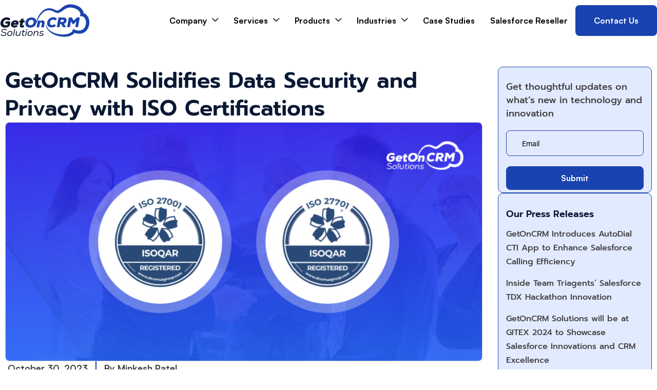

--- FILE ---
content_type: text/html; charset=UTF-8
request_url: https://getoncrm.com/press-release/iso27001-iso27701-certifications/
body_size: 156039
content:
<!doctype html>
<html lang="en-US">
<head><meta charset="UTF-8"><script>if(navigator.userAgent.match(/MSIE|Internet Explorer/i)||navigator.userAgent.match(/Trident\/7\..*?rv:11/i)){var href=document.location.href;if(!href.match(/[?&]nowprocket/)){if(href.indexOf("?")==-1){if(href.indexOf("#")==-1){document.location.href=href+"?nowprocket=1"}else{document.location.href=href.replace("#","?nowprocket=1#")}}else{if(href.indexOf("#")==-1){document.location.href=href+"&nowprocket=1"}else{document.location.href=href.replace("#","&nowprocket=1#")}}}}</script><script>(()=>{class RocketLazyLoadScripts{constructor(){this.v="2.0.4",this.userEvents=["keydown","keyup","mousedown","mouseup","mousemove","mouseover","mouseout","touchmove","touchstart","touchend","touchcancel","wheel","click","dblclick","input"],this.attributeEvents=["onblur","onclick","oncontextmenu","ondblclick","onfocus","onmousedown","onmouseenter","onmouseleave","onmousemove","onmouseout","onmouseover","onmouseup","onmousewheel","onscroll","onsubmit"]}async t(){this.i(),this.o(),/iP(ad|hone)/.test(navigator.userAgent)&&this.h(),this.u(),this.l(this),this.m(),this.k(this),this.p(this),this._(),await Promise.all([this.R(),this.L()]),this.lastBreath=Date.now(),this.S(this),this.P(),this.D(),this.O(),this.M(),await this.C(this.delayedScripts.normal),await this.C(this.delayedScripts.defer),await this.C(this.delayedScripts.async),await this.T(),await this.F(),await this.j(),await this.A(),window.dispatchEvent(new Event("rocket-allScriptsLoaded")),this.everythingLoaded=!0,this.lastTouchEnd&&await new Promise(t=>setTimeout(t,500-Date.now()+this.lastTouchEnd)),this.I(),this.H(),this.U(),this.W()}i(){this.CSPIssue=sessionStorage.getItem("rocketCSPIssue"),document.addEventListener("securitypolicyviolation",t=>{this.CSPIssue||"script-src-elem"!==t.violatedDirective||"data"!==t.blockedURI||(this.CSPIssue=!0,sessionStorage.setItem("rocketCSPIssue",!0))},{isRocket:!0})}o(){window.addEventListener("pageshow",t=>{this.persisted=t.persisted,this.realWindowLoadedFired=!0},{isRocket:!0}),window.addEventListener("pagehide",()=>{this.onFirstUserAction=null},{isRocket:!0})}h(){let t;function e(e){t=e}window.addEventListener("touchstart",e,{isRocket:!0}),window.addEventListener("touchend",function i(o){o.changedTouches[0]&&t.changedTouches[0]&&Math.abs(o.changedTouches[0].pageX-t.changedTouches[0].pageX)<10&&Math.abs(o.changedTouches[0].pageY-t.changedTouches[0].pageY)<10&&o.timeStamp-t.timeStamp<200&&(window.removeEventListener("touchstart",e,{isRocket:!0}),window.removeEventListener("touchend",i,{isRocket:!0}),"INPUT"===o.target.tagName&&"text"===o.target.type||(o.target.dispatchEvent(new TouchEvent("touchend",{target:o.target,bubbles:!0})),o.target.dispatchEvent(new MouseEvent("mouseover",{target:o.target,bubbles:!0})),o.target.dispatchEvent(new PointerEvent("click",{target:o.target,bubbles:!0,cancelable:!0,detail:1,clientX:o.changedTouches[0].clientX,clientY:o.changedTouches[0].clientY})),event.preventDefault()))},{isRocket:!0})}q(t){this.userActionTriggered||("mousemove"!==t.type||this.firstMousemoveIgnored?"keyup"===t.type||"mouseover"===t.type||"mouseout"===t.type||(this.userActionTriggered=!0,this.onFirstUserAction&&this.onFirstUserAction()):this.firstMousemoveIgnored=!0),"click"===t.type&&t.preventDefault(),t.stopPropagation(),t.stopImmediatePropagation(),"touchstart"===this.lastEvent&&"touchend"===t.type&&(this.lastTouchEnd=Date.now()),"click"===t.type&&(this.lastTouchEnd=0),this.lastEvent=t.type,t.composedPath&&t.composedPath()[0].getRootNode()instanceof ShadowRoot&&(t.rocketTarget=t.composedPath()[0]),this.savedUserEvents.push(t)}u(){this.savedUserEvents=[],this.userEventHandler=this.q.bind(this),this.userEvents.forEach(t=>window.addEventListener(t,this.userEventHandler,{passive:!1,isRocket:!0})),document.addEventListener("visibilitychange",this.userEventHandler,{isRocket:!0})}U(){this.userEvents.forEach(t=>window.removeEventListener(t,this.userEventHandler,{passive:!1,isRocket:!0})),document.removeEventListener("visibilitychange",this.userEventHandler,{isRocket:!0}),this.savedUserEvents.forEach(t=>{(t.rocketTarget||t.target).dispatchEvent(new window[t.constructor.name](t.type,t))})}m(){const t="return false",e=Array.from(this.attributeEvents,t=>"data-rocket-"+t),i="["+this.attributeEvents.join("],[")+"]",o="[data-rocket-"+this.attributeEvents.join("],[data-rocket-")+"]",s=(e,i,o)=>{o&&o!==t&&(e.setAttribute("data-rocket-"+i,o),e["rocket"+i]=new Function("event",o),e.setAttribute(i,t))};new MutationObserver(t=>{for(const n of t)"attributes"===n.type&&(n.attributeName.startsWith("data-rocket-")||this.everythingLoaded?n.attributeName.startsWith("data-rocket-")&&this.everythingLoaded&&this.N(n.target,n.attributeName.substring(12)):s(n.target,n.attributeName,n.target.getAttribute(n.attributeName))),"childList"===n.type&&n.addedNodes.forEach(t=>{if(t.nodeType===Node.ELEMENT_NODE)if(this.everythingLoaded)for(const i of[t,...t.querySelectorAll(o)])for(const t of i.getAttributeNames())e.includes(t)&&this.N(i,t.substring(12));else for(const e of[t,...t.querySelectorAll(i)])for(const t of e.getAttributeNames())this.attributeEvents.includes(t)&&s(e,t,e.getAttribute(t))})}).observe(document,{subtree:!0,childList:!0,attributeFilter:[...this.attributeEvents,...e]})}I(){this.attributeEvents.forEach(t=>{document.querySelectorAll("[data-rocket-"+t+"]").forEach(e=>{this.N(e,t)})})}N(t,e){const i=t.getAttribute("data-rocket-"+e);i&&(t.setAttribute(e,i),t.removeAttribute("data-rocket-"+e))}k(t){Object.defineProperty(HTMLElement.prototype,"onclick",{get(){return this.rocketonclick||null},set(e){this.rocketonclick=e,this.setAttribute(t.everythingLoaded?"onclick":"data-rocket-onclick","this.rocketonclick(event)")}})}S(t){function e(e,i){let o=e[i];e[i]=null,Object.defineProperty(e,i,{get:()=>o,set(s){t.everythingLoaded?o=s:e["rocket"+i]=o=s}})}e(document,"onreadystatechange"),e(window,"onload"),e(window,"onpageshow");try{Object.defineProperty(document,"readyState",{get:()=>t.rocketReadyState,set(e){t.rocketReadyState=e},configurable:!0}),document.readyState="loading"}catch(t){console.log("WPRocket DJE readyState conflict, bypassing")}}l(t){this.originalAddEventListener=EventTarget.prototype.addEventListener,this.originalRemoveEventListener=EventTarget.prototype.removeEventListener,this.savedEventListeners=[],EventTarget.prototype.addEventListener=function(e,i,o){o&&o.isRocket||!t.B(e,this)&&!t.userEvents.includes(e)||t.B(e,this)&&!t.userActionTriggered||e.startsWith("rocket-")||t.everythingLoaded?t.originalAddEventListener.call(this,e,i,o):(t.savedEventListeners.push({target:this,remove:!1,type:e,func:i,options:o}),"mouseenter"!==e&&"mouseleave"!==e||t.originalAddEventListener.call(this,e,t.savedUserEvents.push,o))},EventTarget.prototype.removeEventListener=function(e,i,o){o&&o.isRocket||!t.B(e,this)&&!t.userEvents.includes(e)||t.B(e,this)&&!t.userActionTriggered||e.startsWith("rocket-")||t.everythingLoaded?t.originalRemoveEventListener.call(this,e,i,o):t.savedEventListeners.push({target:this,remove:!0,type:e,func:i,options:o})}}J(t,e){this.savedEventListeners=this.savedEventListeners.filter(i=>{let o=i.type,s=i.target||window;return e!==o||t!==s||(this.B(o,s)&&(i.type="rocket-"+o),this.$(i),!1)})}H(){EventTarget.prototype.addEventListener=this.originalAddEventListener,EventTarget.prototype.removeEventListener=this.originalRemoveEventListener,this.savedEventListeners.forEach(t=>this.$(t))}$(t){t.remove?this.originalRemoveEventListener.call(t.target,t.type,t.func,t.options):this.originalAddEventListener.call(t.target,t.type,t.func,t.options)}p(t){let e;function i(e){return t.everythingLoaded?e:e.split(" ").map(t=>"load"===t||t.startsWith("load.")?"rocket-jquery-load":t).join(" ")}function o(o){function s(e){const s=o.fn[e];o.fn[e]=o.fn.init.prototype[e]=function(){return this[0]===window&&t.userActionTriggered&&("string"==typeof arguments[0]||arguments[0]instanceof String?arguments[0]=i(arguments[0]):"object"==typeof arguments[0]&&Object.keys(arguments[0]).forEach(t=>{const e=arguments[0][t];delete arguments[0][t],arguments[0][i(t)]=e})),s.apply(this,arguments),this}}if(o&&o.fn&&!t.allJQueries.includes(o)){const e={DOMContentLoaded:[],"rocket-DOMContentLoaded":[]};for(const t in e)document.addEventListener(t,()=>{e[t].forEach(t=>t())},{isRocket:!0});o.fn.ready=o.fn.init.prototype.ready=function(i){function s(){parseInt(o.fn.jquery)>2?setTimeout(()=>i.bind(document)(o)):i.bind(document)(o)}return"function"==typeof i&&(t.realDomReadyFired?!t.userActionTriggered||t.fauxDomReadyFired?s():e["rocket-DOMContentLoaded"].push(s):e.DOMContentLoaded.push(s)),o([])},s("on"),s("one"),s("off"),t.allJQueries.push(o)}e=o}t.allJQueries=[],o(window.jQuery),Object.defineProperty(window,"jQuery",{get:()=>e,set(t){o(t)}})}P(){const t=new Map;document.write=document.writeln=function(e){const i=document.currentScript,o=document.createRange(),s=i.parentElement;let n=t.get(i);void 0===n&&(n=i.nextSibling,t.set(i,n));const c=document.createDocumentFragment();o.setStart(c,0),c.appendChild(o.createContextualFragment(e)),s.insertBefore(c,n)}}async R(){return new Promise(t=>{this.userActionTriggered?t():this.onFirstUserAction=t})}async L(){return new Promise(t=>{document.addEventListener("DOMContentLoaded",()=>{this.realDomReadyFired=!0,t()},{isRocket:!0})})}async j(){return this.realWindowLoadedFired?Promise.resolve():new Promise(t=>{window.addEventListener("load",t,{isRocket:!0})})}M(){this.pendingScripts=[];this.scriptsMutationObserver=new MutationObserver(t=>{for(const e of t)e.addedNodes.forEach(t=>{"SCRIPT"!==t.tagName||t.noModule||t.isWPRocket||this.pendingScripts.push({script:t,promise:new Promise(e=>{const i=()=>{const i=this.pendingScripts.findIndex(e=>e.script===t);i>=0&&this.pendingScripts.splice(i,1),e()};t.addEventListener("load",i,{isRocket:!0}),t.addEventListener("error",i,{isRocket:!0}),setTimeout(i,1e3)})})})}),this.scriptsMutationObserver.observe(document,{childList:!0,subtree:!0})}async F(){await this.X(),this.pendingScripts.length?(await this.pendingScripts[0].promise,await this.F()):this.scriptsMutationObserver.disconnect()}D(){this.delayedScripts={normal:[],async:[],defer:[]},document.querySelectorAll("script[type$=rocketlazyloadscript]").forEach(t=>{t.hasAttribute("data-rocket-src")?t.hasAttribute("async")&&!1!==t.async?this.delayedScripts.async.push(t):t.hasAttribute("defer")&&!1!==t.defer||"module"===t.getAttribute("data-rocket-type")?this.delayedScripts.defer.push(t):this.delayedScripts.normal.push(t):this.delayedScripts.normal.push(t)})}async _(){await this.L();let t=[];document.querySelectorAll("script[type$=rocketlazyloadscript][data-rocket-src]").forEach(e=>{let i=e.getAttribute("data-rocket-src");if(i&&!i.startsWith("data:")){i.startsWith("//")&&(i=location.protocol+i);try{const o=new URL(i).origin;o!==location.origin&&t.push({src:o,crossOrigin:e.crossOrigin||"module"===e.getAttribute("data-rocket-type")})}catch(t){}}}),t=[...new Map(t.map(t=>[JSON.stringify(t),t])).values()],this.Y(t,"preconnect")}async G(t){if(await this.K(),!0!==t.noModule||!("noModule"in HTMLScriptElement.prototype))return new Promise(e=>{let i;function o(){(i||t).setAttribute("data-rocket-status","executed"),e()}try{if(navigator.userAgent.includes("Firefox/")||""===navigator.vendor||this.CSPIssue)i=document.createElement("script"),[...t.attributes].forEach(t=>{let e=t.nodeName;"type"!==e&&("data-rocket-type"===e&&(e="type"),"data-rocket-src"===e&&(e="src"),i.setAttribute(e,t.nodeValue))}),t.text&&(i.text=t.text),t.nonce&&(i.nonce=t.nonce),i.hasAttribute("src")?(i.addEventListener("load",o,{isRocket:!0}),i.addEventListener("error",()=>{i.setAttribute("data-rocket-status","failed-network"),e()},{isRocket:!0}),setTimeout(()=>{i.isConnected||e()},1)):(i.text=t.text,o()),i.isWPRocket=!0,t.parentNode.replaceChild(i,t);else{const i=t.getAttribute("data-rocket-type"),s=t.getAttribute("data-rocket-src");i?(t.type=i,t.removeAttribute("data-rocket-type")):t.removeAttribute("type"),t.addEventListener("load",o,{isRocket:!0}),t.addEventListener("error",i=>{this.CSPIssue&&i.target.src.startsWith("data:")?(console.log("WPRocket: CSP fallback activated"),t.removeAttribute("src"),this.G(t).then(e)):(t.setAttribute("data-rocket-status","failed-network"),e())},{isRocket:!0}),s?(t.fetchPriority="high",t.removeAttribute("data-rocket-src"),t.src=s):t.src="data:text/javascript;base64,"+window.btoa(unescape(encodeURIComponent(t.text)))}}catch(i){t.setAttribute("data-rocket-status","failed-transform"),e()}});t.setAttribute("data-rocket-status","skipped")}async C(t){const e=t.shift();return e?(e.isConnected&&await this.G(e),this.C(t)):Promise.resolve()}O(){this.Y([...this.delayedScripts.normal,...this.delayedScripts.defer,...this.delayedScripts.async],"preload")}Y(t,e){this.trash=this.trash||[];let i=!0;var o=document.createDocumentFragment();t.forEach(t=>{const s=t.getAttribute&&t.getAttribute("data-rocket-src")||t.src;if(s&&!s.startsWith("data:")){const n=document.createElement("link");n.href=s,n.rel=e,"preconnect"!==e&&(n.as="script",n.fetchPriority=i?"high":"low"),t.getAttribute&&"module"===t.getAttribute("data-rocket-type")&&(n.crossOrigin=!0),t.crossOrigin&&(n.crossOrigin=t.crossOrigin),t.integrity&&(n.integrity=t.integrity),t.nonce&&(n.nonce=t.nonce),o.appendChild(n),this.trash.push(n),i=!1}}),document.head.appendChild(o)}W(){this.trash.forEach(t=>t.remove())}async T(){try{document.readyState="interactive"}catch(t){}this.fauxDomReadyFired=!0;try{await this.K(),this.J(document,"readystatechange"),document.dispatchEvent(new Event("rocket-readystatechange")),await this.K(),document.rocketonreadystatechange&&document.rocketonreadystatechange(),await this.K(),this.J(document,"DOMContentLoaded"),document.dispatchEvent(new Event("rocket-DOMContentLoaded")),await this.K(),this.J(window,"DOMContentLoaded"),window.dispatchEvent(new Event("rocket-DOMContentLoaded"))}catch(t){console.error(t)}}async A(){try{document.readyState="complete"}catch(t){}try{await this.K(),this.J(document,"readystatechange"),document.dispatchEvent(new Event("rocket-readystatechange")),await this.K(),document.rocketonreadystatechange&&document.rocketonreadystatechange(),await this.K(),this.J(window,"load"),window.dispatchEvent(new Event("rocket-load")),await this.K(),window.rocketonload&&window.rocketonload(),await this.K(),this.allJQueries.forEach(t=>t(window).trigger("rocket-jquery-load")),await this.K(),this.J(window,"pageshow");const t=new Event("rocket-pageshow");t.persisted=this.persisted,window.dispatchEvent(t),await this.K(),window.rocketonpageshow&&window.rocketonpageshow({persisted:this.persisted})}catch(t){console.error(t)}}async K(){Date.now()-this.lastBreath>45&&(await this.X(),this.lastBreath=Date.now())}async X(){return document.hidden?new Promise(t=>setTimeout(t)):new Promise(t=>requestAnimationFrame(t))}B(t,e){return e===document&&"readystatechange"===t||(e===document&&"DOMContentLoaded"===t||(e===window&&"DOMContentLoaded"===t||(e===window&&"load"===t||e===window&&"pageshow"===t)))}static run(){(new RocketLazyLoadScripts).t()}}RocketLazyLoadScripts.run()})();</script>
	
	<meta name="viewport" content="width=device-width, initial-scale=1">
	<link rel="profile" href="https://gmpg.org/xfn/11">
	<meta name="msvalidate.01" content="43DFABAE33F0FF5C24565BA2579BE1CB" />
	<link rel="preload" as="image" href="https://getoncrm.com/wp-content/uploads/2024/09/175_70-GOC-Logo.webp">
	<link rel="preload" as="image" href="https://getoncrm.com/wp-content/uploads/2024/11/GOC-Home-Page-Bannner-13.webp">
    <link rel="preload" as="image" href="https://getoncrm.com/wp-content/uploads/2025/01/slider-1.webp">
    <link rel="preload" as="image" href="https://getoncrm.com/wp-content/uploads/2024/11/GOC-Home-Page-Bannner-14.webp">
    <link rel="preload" as="image" href="https://getoncrm.com/wp-content/uploads/2025/01/slider-2.webp">
    <link rel="preload" as="image" href="https://getoncrm.com/wp-content/uploads/2024/12/GOC-Home-Page-Bannner-15.webp">
    <link rel="preload" as="image" href="https://getoncrm.com/wp-content/uploads/2025/01/slider-3.webp">
    <link rel="alternate" type="text/plain" href="https://getoncrm.com/llms.txt">
	<!-- Google Tag Manager -->
	<script>(function(w,d,s,l,i){w[l]=w[l]||[];w[l].push({'gtm.start':
	new Date().getTime(),event:'gtm.js'});var f=d.getElementsByTagName(s)[0],
	j=d.createElement(s),dl=l!='dataLayer'?'&l='+l:'';j.async=true;j.src=
	'https://www.googletagmanager.com/gtm.js?id='+i+dl;f.parentNode.insertBefore(j,f);
	})(window,document,'script','dataLayer','GTM-NMWZ7JK');</script>
		<!-- End Google Tag Manager -->
	<script type="rocketlazyloadscript">
    (function (c, s, q, u, a, r, e) {
        c.hj=c.hj||function(){(c.hj.q=c.hj.q||[]).push(arguments)};
        c._hjSettings = { hjid: a };
        r = s.getElementsByTagName('head')[0];
        e = s.createElement('script');
        e.async = true;
        e.src = q + c._hjSettings.hjid + u;
        r.appendChild(e);
    })(window, document, 'https://static.hj.contentsquare.net/c/csq-', '.js', 6375094);
</script>
<!-- Google review Aggregator  -->
<script type="application/ld+json">
        {
            "@context": "https://schema.org/",
            "@type": "Product",
            "name": "Salesforce Development Company in USA",
            "image": "https://getoncrm.com/wp-content/uploads/2024/09/175_70-GOC-Logo.webp",
            "description": "GetOnCRM is a globally recognized Salesforce Development Company providing tailored Salesforce CRM development, integration, and implementation services across the USA, UK, Canada, and India. You can hire top-rated and certified Salesforce developers and consultants from Algoworks to meet your specific Salesforce CRM development needs.",
            "brand": {
                "@type": "Brand",
                "name": "GetOnCRM"
            },
            "aggregateRating": {
                "@type": "AggregateRating",
                "ratingValue": "4.4",
                "ratingCount": "13"
            }
        }
</script>
	<meta name='robots' content='index, follow, max-image-preview:large, max-snippet:-1, max-video-preview:-1' />

	<!-- This site is optimized with the Yoast SEO plugin v26.7 - https://yoast.com/wordpress/plugins/seo/ -->
	<title>GetOnCRM Achieves ISO 27001 &amp; 27701: What It Means for You</title>
<link data-rocket-prefetch href="https://www.gstatic.com" rel="dns-prefetch">
<link data-rocket-prefetch href="https://www.googletagmanager.com" rel="dns-prefetch">
<link data-rocket-prefetch href="https://www.clarity.ms" rel="dns-prefetch">
<link data-rocket-prefetch href="https://static.hj.contentsquare.net" rel="dns-prefetch">
<link data-rocket-prefetch href="https://stackpath.bootstrapcdn.com" rel="dns-prefetch">
<link data-rocket-prefetch href="https://cdnjs.cloudflare.com" rel="dns-prefetch">
<link data-rocket-prefetch href="https://cdn.expertise.ai" rel="dns-prefetch">
<link data-rocket-prefetch href="https://www.statcounter.com" rel="dns-prefetch">
<link data-rocket-prefetch href="https://www.google.com" rel="dns-prefetch">
<link crossorigin data-rocket-preload as="font" href="https://getoncrm.com/wp-content/uploads/2024/09/Satoshi-Regular.woff" rel="preload">
<link crossorigin data-rocket-preload as="font" href="https://getoncrm.com/wp-content/uploads/elementor/google-fonts/fonts/prompt-w__xjnvud7dzb2kynod.woff2" rel="preload">
<style id="wpr-usedcss">img:is([sizes=auto i],[sizes^="auto," i]){contain-intrinsic-size:3000px 1500px}img.emoji{display:inline!important;border:none!important;box-shadow:none!important;height:1em!important;width:1em!important;margin:0 .07em!important;vertical-align:-.1em!important;background:0 0!important;padding:0!important}:where(.wp-block-button__link){border-radius:9999px;box-shadow:none;padding:calc(.667em + 2px) calc(1.333em + 2px);text-decoration:none}:root :where(.wp-block-button .wp-block-button__link.is-style-outline),:root :where(.wp-block-button.is-style-outline>.wp-block-button__link){border:2px solid;padding:.667em 1.333em}:root :where(.wp-block-button .wp-block-button__link.is-style-outline:not(.has-text-color)),:root :where(.wp-block-button.is-style-outline>.wp-block-button__link:not(.has-text-color)){color:currentColor}:root :where(.wp-block-button .wp-block-button__link.is-style-outline:not(.has-background)),:root :where(.wp-block-button.is-style-outline>.wp-block-button__link:not(.has-background)){background-color:initial;background-image:none}:where(.wp-block-calendar table:not(.has-background) th){background:#ddd}:where(.wp-block-columns){margin-bottom:1.75em}:where(.wp-block-columns.has-background){padding:1.25em 2.375em}:where(.wp-block-post-comments input[type=submit]){border:none}:where(.wp-block-cover-image:not(.has-text-color)),:where(.wp-block-cover:not(.has-text-color)){color:#fff}:where(.wp-block-cover-image.is-light:not(.has-text-color)),:where(.wp-block-cover.is-light:not(.has-text-color)){color:#000}:root :where(.wp-block-cover h1:not(.has-text-color)),:root :where(.wp-block-cover h2:not(.has-text-color)),:root :where(.wp-block-cover h3:not(.has-text-color)),:root :where(.wp-block-cover h4:not(.has-text-color)),:root :where(.wp-block-cover h5:not(.has-text-color)),:root :where(.wp-block-cover h6:not(.has-text-color)),:root :where(.wp-block-cover p:not(.has-text-color)){color:inherit}.wp-block-details{box-sizing:border-box}:where(.wp-block-file){margin-bottom:1.5em}:where(.wp-block-file__button){border-radius:2em;display:inline-block;padding:.5em 1em}:where(.wp-block-file__button):where(a):active,:where(.wp-block-file__button):where(a):focus,:where(.wp-block-file__button):where(a):hover,:where(.wp-block-file__button):where(a):visited{box-shadow:none;color:#fff;opacity:.85;text-decoration:none}:where(.wp-block-form-input__input){font-size:1em;margin-bottom:.5em;padding:0 .5em}:where(.wp-block-form-input__input)[type=date],:where(.wp-block-form-input__input)[type=datetime-local],:where(.wp-block-form-input__input)[type=datetime],:where(.wp-block-form-input__input)[type=email],:where(.wp-block-form-input__input)[type=month],:where(.wp-block-form-input__input)[type=number],:where(.wp-block-form-input__input)[type=password],:where(.wp-block-form-input__input)[type=search],:where(.wp-block-form-input__input)[type=tel],:where(.wp-block-form-input__input)[type=text],:where(.wp-block-form-input__input)[type=time],:where(.wp-block-form-input__input)[type=url],:where(.wp-block-form-input__input)[type=week]{border-style:solid;border-width:1px;line-height:2;min-height:2em}:where(.wp-block-group.wp-block-group-is-layout-constrained){position:relative}:root :where(.wp-block-image.is-style-rounded img,.wp-block-image .is-style-rounded img){border-radius:9999px}:where(.wp-block-latest-comments:not([style*=line-height] .wp-block-latest-comments__comment)){line-height:1.1}:where(.wp-block-latest-comments:not([style*=line-height] .wp-block-latest-comments__comment-excerpt p)){line-height:1.8}:root :where(.wp-block-latest-posts.is-grid){padding:0}:root :where(.wp-block-latest-posts.wp-block-latest-posts__list){padding-left:0}ul{box-sizing:border-box}:root :where(.wp-block-list.has-background){padding:1.25em 2.375em}:where(.wp-block-navigation.has-background .wp-block-navigation-item a:not(.wp-element-button)),:where(.wp-block-navigation.has-background .wp-block-navigation-submenu a:not(.wp-element-button)){padding:.5em 1em}:where(.wp-block-navigation .wp-block-navigation__submenu-container .wp-block-navigation-item a:not(.wp-element-button)),:where(.wp-block-navigation .wp-block-navigation__submenu-container .wp-block-navigation-submenu a:not(.wp-element-button)),:where(.wp-block-navigation .wp-block-navigation__submenu-container .wp-block-navigation-submenu button.wp-block-navigation-item__content),:where(.wp-block-navigation .wp-block-navigation__submenu-container .wp-block-pages-list__item button.wp-block-navigation-item__content){padding:.5em 1em}:root :where(p.has-background){padding:1.25em 2.375em}:where(p.has-text-color:not(.has-link-color)) a{color:inherit}:where(.wp-block-post-comments-form input:not([type=submit])),:where(.wp-block-post-comments-form textarea){border:1px solid #949494;font-family:inherit;font-size:1em}:where(.wp-block-post-comments-form input:where(:not([type=submit]):not([type=checkbox]))),:where(.wp-block-post-comments-form textarea){padding:calc(.667em + 2px)}:where(.wp-block-post-excerpt){box-sizing:border-box;margin-bottom:var(--wp--style--block-gap);margin-top:var(--wp--style--block-gap)}:where(.wp-block-preformatted.has-background){padding:1.25em 2.375em}:where(.wp-block-search__button){border:1px solid #ccc;padding:6px 10px}:where(.wp-block-search__input){appearance:none;border:1px solid #949494;flex-grow:1;font-family:inherit;font-size:inherit;font-style:inherit;font-weight:inherit;letter-spacing:inherit;line-height:inherit;margin-left:0;margin-right:0;min-width:3rem;padding:8px;text-decoration:unset!important;text-transform:inherit}:where(.wp-block-search__button-inside .wp-block-search__inside-wrapper){background-color:#fff;border:1px solid #949494;box-sizing:border-box;padding:4px}:where(.wp-block-search__button-inside .wp-block-search__inside-wrapper) .wp-block-search__input{border:none;border-radius:0;padding:0 4px}:where(.wp-block-search__button-inside .wp-block-search__inside-wrapper) .wp-block-search__input:focus{outline:0}:where(.wp-block-search__button-inside .wp-block-search__inside-wrapper) :where(.wp-block-search__button){padding:4px 8px}:root :where(.wp-block-separator.is-style-dots){height:auto;line-height:1;text-align:center}:root :where(.wp-block-separator.is-style-dots):before{color:currentColor;content:"···";font-family:serif;font-size:1.5em;letter-spacing:2em;padding-left:2em}:root :where(.wp-block-site-logo.is-style-rounded){border-radius:9999px}:where(.wp-block-social-links:not(.is-style-logos-only)) .wp-social-link{background-color:#f0f0f0;color:#444}:where(.wp-block-social-links:not(.is-style-logos-only)) .wp-social-link-amazon{background-color:#f90;color:#fff}:where(.wp-block-social-links:not(.is-style-logos-only)) .wp-social-link-bandcamp{background-color:#1ea0c3;color:#fff}:where(.wp-block-social-links:not(.is-style-logos-only)) .wp-social-link-behance{background-color:#0757fe;color:#fff}:where(.wp-block-social-links:not(.is-style-logos-only)) .wp-social-link-bluesky{background-color:#0a7aff;color:#fff}:where(.wp-block-social-links:not(.is-style-logos-only)) .wp-social-link-codepen{background-color:#1e1f26;color:#fff}:where(.wp-block-social-links:not(.is-style-logos-only)) .wp-social-link-deviantart{background-color:#02e49b;color:#fff}:where(.wp-block-social-links:not(.is-style-logos-only)) .wp-social-link-discord{background-color:#5865f2;color:#fff}:where(.wp-block-social-links:not(.is-style-logos-only)) .wp-social-link-dribbble{background-color:#e94c89;color:#fff}:where(.wp-block-social-links:not(.is-style-logos-only)) .wp-social-link-dropbox{background-color:#4280ff;color:#fff}:where(.wp-block-social-links:not(.is-style-logos-only)) .wp-social-link-etsy{background-color:#f45800;color:#fff}:where(.wp-block-social-links:not(.is-style-logos-only)) .wp-social-link-facebook{background-color:#0866ff;color:#fff}:where(.wp-block-social-links:not(.is-style-logos-only)) .wp-social-link-fivehundredpx{background-color:#000;color:#fff}:where(.wp-block-social-links:not(.is-style-logos-only)) .wp-social-link-flickr{background-color:#0461dd;color:#fff}:where(.wp-block-social-links:not(.is-style-logos-only)) .wp-social-link-foursquare{background-color:#e65678;color:#fff}:where(.wp-block-social-links:not(.is-style-logos-only)) .wp-social-link-github{background-color:#24292d;color:#fff}:where(.wp-block-social-links:not(.is-style-logos-only)) .wp-social-link-goodreads{background-color:#eceadd;color:#382110}:where(.wp-block-social-links:not(.is-style-logos-only)) .wp-social-link-google{background-color:#ea4434;color:#fff}:where(.wp-block-social-links:not(.is-style-logos-only)) .wp-social-link-gravatar{background-color:#1d4fc4;color:#fff}:where(.wp-block-social-links:not(.is-style-logos-only)) .wp-social-link-instagram{background-color:#f00075;color:#fff}:where(.wp-block-social-links:not(.is-style-logos-only)) .wp-social-link-lastfm{background-color:#e21b24;color:#fff}:where(.wp-block-social-links:not(.is-style-logos-only)) .wp-social-link-linkedin{background-color:#0d66c2;color:#fff}:where(.wp-block-social-links:not(.is-style-logos-only)) .wp-social-link-mastodon{background-color:#3288d4;color:#fff}:where(.wp-block-social-links:not(.is-style-logos-only)) .wp-social-link-medium{background-color:#000;color:#fff}:where(.wp-block-social-links:not(.is-style-logos-only)) .wp-social-link-meetup{background-color:#f6405f;color:#fff}:where(.wp-block-social-links:not(.is-style-logos-only)) .wp-social-link-patreon{background-color:#000;color:#fff}:where(.wp-block-social-links:not(.is-style-logos-only)) .wp-social-link-pinterest{background-color:#e60122;color:#fff}:where(.wp-block-social-links:not(.is-style-logos-only)) .wp-social-link-pocket{background-color:#ef4155;color:#fff}:where(.wp-block-social-links:not(.is-style-logos-only)) .wp-social-link-reddit{background-color:#ff4500;color:#fff}:where(.wp-block-social-links:not(.is-style-logos-only)) .wp-social-link-skype{background-color:#0478d7;color:#fff}:where(.wp-block-social-links:not(.is-style-logos-only)) .wp-social-link-snapchat{background-color:#fefc00;color:#fff;stroke:#000}:where(.wp-block-social-links:not(.is-style-logos-only)) .wp-social-link-soundcloud{background-color:#ff5600;color:#fff}:where(.wp-block-social-links:not(.is-style-logos-only)) .wp-social-link-spotify{background-color:#1bd760;color:#fff}:where(.wp-block-social-links:not(.is-style-logos-only)) .wp-social-link-telegram{background-color:#2aabee;color:#fff}:where(.wp-block-social-links:not(.is-style-logos-only)) .wp-social-link-threads{background-color:#000;color:#fff}:where(.wp-block-social-links:not(.is-style-logos-only)) .wp-social-link-tiktok{background-color:#000;color:#fff}:where(.wp-block-social-links:not(.is-style-logos-only)) .wp-social-link-tumblr{background-color:#011835;color:#fff}:where(.wp-block-social-links:not(.is-style-logos-only)) .wp-social-link-twitch{background-color:#6440a4;color:#fff}:where(.wp-block-social-links:not(.is-style-logos-only)) .wp-social-link-twitter{background-color:#1da1f2;color:#fff}:where(.wp-block-social-links:not(.is-style-logos-only)) .wp-social-link-vimeo{background-color:#1eb7ea;color:#fff}:where(.wp-block-social-links:not(.is-style-logos-only)) .wp-social-link-vk{background-color:#4680c2;color:#fff}:where(.wp-block-social-links:not(.is-style-logos-only)) .wp-social-link-wordpress{background-color:#3499cd;color:#fff}:where(.wp-block-social-links:not(.is-style-logos-only)) .wp-social-link-whatsapp{background-color:#25d366;color:#fff}:where(.wp-block-social-links:not(.is-style-logos-only)) .wp-social-link-x{background-color:#000;color:#fff}:where(.wp-block-social-links:not(.is-style-logos-only)) .wp-social-link-yelp{background-color:#d32422;color:#fff}:where(.wp-block-social-links:not(.is-style-logos-only)) .wp-social-link-youtube{background-color:red;color:#fff}:where(.wp-block-social-links.is-style-logos-only) .wp-social-link{background:0 0}:where(.wp-block-social-links.is-style-logos-only) .wp-social-link svg{height:1.25em;width:1.25em}:where(.wp-block-social-links.is-style-logos-only) .wp-social-link-amazon{color:#f90}:where(.wp-block-social-links.is-style-logos-only) .wp-social-link-bandcamp{color:#1ea0c3}:where(.wp-block-social-links.is-style-logos-only) .wp-social-link-behance{color:#0757fe}:where(.wp-block-social-links.is-style-logos-only) .wp-social-link-bluesky{color:#0a7aff}:where(.wp-block-social-links.is-style-logos-only) .wp-social-link-codepen{color:#1e1f26}:where(.wp-block-social-links.is-style-logos-only) .wp-social-link-deviantart{color:#02e49b}:where(.wp-block-social-links.is-style-logos-only) .wp-social-link-discord{color:#5865f2}:where(.wp-block-social-links.is-style-logos-only) .wp-social-link-dribbble{color:#e94c89}:where(.wp-block-social-links.is-style-logos-only) .wp-social-link-dropbox{color:#4280ff}:where(.wp-block-social-links.is-style-logos-only) .wp-social-link-etsy{color:#f45800}:where(.wp-block-social-links.is-style-logos-only) .wp-social-link-facebook{color:#0866ff}:where(.wp-block-social-links.is-style-logos-only) .wp-social-link-fivehundredpx{color:#000}:where(.wp-block-social-links.is-style-logos-only) .wp-social-link-flickr{color:#0461dd}:where(.wp-block-social-links.is-style-logos-only) .wp-social-link-foursquare{color:#e65678}:where(.wp-block-social-links.is-style-logos-only) .wp-social-link-github{color:#24292d}:where(.wp-block-social-links.is-style-logos-only) .wp-social-link-goodreads{color:#382110}:where(.wp-block-social-links.is-style-logos-only) .wp-social-link-google{color:#ea4434}:where(.wp-block-social-links.is-style-logos-only) .wp-social-link-gravatar{color:#1d4fc4}:where(.wp-block-social-links.is-style-logos-only) .wp-social-link-instagram{color:#f00075}:where(.wp-block-social-links.is-style-logos-only) .wp-social-link-lastfm{color:#e21b24}:where(.wp-block-social-links.is-style-logos-only) .wp-social-link-linkedin{color:#0d66c2}:where(.wp-block-social-links.is-style-logos-only) .wp-social-link-mastodon{color:#3288d4}:where(.wp-block-social-links.is-style-logos-only) .wp-social-link-medium{color:#000}:where(.wp-block-social-links.is-style-logos-only) .wp-social-link-meetup{color:#f6405f}:where(.wp-block-social-links.is-style-logos-only) .wp-social-link-patreon{color:#000}:where(.wp-block-social-links.is-style-logos-only) .wp-social-link-pinterest{color:#e60122}:where(.wp-block-social-links.is-style-logos-only) .wp-social-link-pocket{color:#ef4155}:where(.wp-block-social-links.is-style-logos-only) .wp-social-link-reddit{color:#ff4500}:where(.wp-block-social-links.is-style-logos-only) .wp-social-link-skype{color:#0478d7}:where(.wp-block-social-links.is-style-logos-only) .wp-social-link-snapchat{color:#fff;stroke:#000}:where(.wp-block-social-links.is-style-logos-only) .wp-social-link-soundcloud{color:#ff5600}:where(.wp-block-social-links.is-style-logos-only) .wp-social-link-spotify{color:#1bd760}:where(.wp-block-social-links.is-style-logos-only) .wp-social-link-telegram{color:#2aabee}:where(.wp-block-social-links.is-style-logos-only) .wp-social-link-threads{color:#000}:where(.wp-block-social-links.is-style-logos-only) .wp-social-link-tiktok{color:#000}:where(.wp-block-social-links.is-style-logos-only) .wp-social-link-tumblr{color:#011835}:where(.wp-block-social-links.is-style-logos-only) .wp-social-link-twitch{color:#6440a4}:where(.wp-block-social-links.is-style-logos-only) .wp-social-link-twitter{color:#1da1f2}:where(.wp-block-social-links.is-style-logos-only) .wp-social-link-vimeo{color:#1eb7ea}:where(.wp-block-social-links.is-style-logos-only) .wp-social-link-vk{color:#4680c2}:where(.wp-block-social-links.is-style-logos-only) .wp-social-link-whatsapp{color:#25d366}:where(.wp-block-social-links.is-style-logos-only) .wp-social-link-wordpress{color:#3499cd}:where(.wp-block-social-links.is-style-logos-only) .wp-social-link-x{color:#000}:where(.wp-block-social-links.is-style-logos-only) .wp-social-link-yelp{color:#d32422}:where(.wp-block-social-links.is-style-logos-only) .wp-social-link-youtube{color:red}:root :where(.wp-block-social-links .wp-social-link a){padding:.25em}:root :where(.wp-block-social-links.is-style-logos-only .wp-social-link a){padding:0}:root :where(.wp-block-social-links.is-style-pill-shape .wp-social-link a){padding-left:.6666666667em;padding-right:.6666666667em}:root :where(.wp-block-tag-cloud.is-style-outline){display:flex;flex-wrap:wrap;gap:1ch}:root :where(.wp-block-tag-cloud.is-style-outline a){border:1px solid;font-size:unset!important;margin-right:0;padding:1ch 2ch;text-decoration:none!important}:root :where(.wp-block-table-of-contents){box-sizing:border-box}:where(.wp-block-term-description){box-sizing:border-box;margin-bottom:var(--wp--style--block-gap);margin-top:var(--wp--style--block-gap)}:where(pre.wp-block-verse){font-family:inherit}:root{--wp--preset--font-size--normal:16px;--wp--preset--font-size--huge:42px}.aligncenter{clear:both}.screen-reader-text{border:0;clip-path:inset(50%);height:1px;margin:-1px;overflow:hidden;padding:0;position:absolute;width:1px;word-wrap:normal!important}.screen-reader-text:focus{background-color:#ddd;clip-path:none;color:#444;display:block;font-size:1em;height:auto;left:5px;line-height:normal;padding:15px 23px 14px;text-decoration:none;top:5px;width:auto;z-index:100000}html :where(.has-border-color){border-style:solid}html :where([style*=border-top-color]){border-top-style:solid}html :where([style*=border-right-color]){border-right-style:solid}html :where([style*=border-bottom-color]){border-bottom-style:solid}html :where([style*=border-left-color]){border-left-style:solid}html :where([style*=border-width]){border-style:solid}html :where([style*=border-top-width]){border-top-style:solid}html :where([style*=border-right-width]){border-right-style:solid}html :where([style*=border-bottom-width]){border-bottom-style:solid}html :where([style*=border-left-width]){border-left-style:solid}html :where(img[class*=wp-image-]){height:auto;max-width:100%}:where(figure){margin:0 0 1em}html :where(.is-position-sticky){--wp-admin--admin-bar--position-offset:var(--wp-admin--admin-bar--height,0px)}@media screen and (max-width:600px){html :where(.is-position-sticky){--wp-admin--admin-bar--position-offset:0px}}[role=region]{position:relative}:root{--wp-admin-theme-color:#3858e9;--wp-admin-theme-color--rgb:56,88,233;--wp-admin-theme-color-darker-10:#2145e6;--wp-admin-theme-color-darker-10--rgb:33.0384615385,68.7307692308,230.4615384615;--wp-admin-theme-color-darker-20:#183ad6;--wp-admin-theme-color-darker-20--rgb:23.6923076923,58.1538461538,214.3076923077;--wp-admin-border-width-focus:2px}:root{--wp-block-synced-color:#7a00df;--wp-block-synced-color--rgb:122,0,223;--wp-bound-block-color:var(--wp-block-synced-color);--wp-editor-canvas-background:#ddd;--wp-admin-theme-color:#007cba;--wp-admin-theme-color--rgb:0,124,186;--wp-admin-theme-color-darker-10:#006ba1;--wp-admin-theme-color-darker-10--rgb:0,107,160.5;--wp-admin-theme-color-darker-20:#005a87;--wp-admin-theme-color-darker-20--rgb:0,90,135;--wp-admin-border-width-focus:2px}@media (min-resolution:192dpi){:root{--wp-admin-border-width-focus:1.5px}}:where(.wp-block-popup-maker-cta-button__link){border-radius:9999px;box-shadow:none;padding:1rem 2.25rem;text-decoration:none}:root :where(.wp-block-popup-maker-cta-button){font-family:inherit;font-size:var(--wp--preset--font-size--medium);font-style:normal;line-height:inherit}:root :where(.wp-block-popup-maker-cta-button .wp-block-popup-maker-cta-button__link.is-style-outline),:root :where(.wp-block-popup-maker-cta-button.is-style-outline>.wp-block-popup-maker-cta-button__link){border:1px solid;padding:calc(1rem - 1px) calc(2.25rem - 1px)}:root :where(.wp-block-popup-maker-cta-button .wp-block-popup-maker-cta-button__link.is-style-outline:not(.has-text-color)),:root :where(.wp-block-popup-maker-cta-button.is-style-outline>.wp-block-popup-maker-cta-button__link:not(.has-text-color)){color:currentColor}:root :where(.wp-block-popup-maker-cta-button .wp-block-popup-maker-cta-button__link.is-style-outline:not(.has-background)),:root :where(.wp-block-popup-maker-cta-button.is-style-outline>.wp-block-popup-maker-cta-button__link:not(.has-background)){background-color:#0000;background-image:none}:root :where(.wp-block-popup-maker-cta-button.is-style-outline>.wp-block-popup-maker-cta-button__link.wp-block-popup-maker-cta-button__link:not(.has-background):hover){background-color:color-mix(in srgb,var(--wp--preset--color--contrast) 5%,#0000)}@supports not (background-color:color-mix(in srgb,red 50%,blue)){:where(.wp-block-popup-maker-cta-button:not(.is-style-outline))>.wp-block-popup-maker-cta-button__link:not(.is-style-outline):hover{filter:brightness(.85)}:where(.wp-block-popup-maker-cta-button.is-style-outline>.wp-block-popup-maker-cta-button__link.wp-block-popup-maker-cta-button__link:not(.has-background):hover){filter:brightness(1.05)}}:root{--wp--preset--aspect-ratio--square:1;--wp--preset--aspect-ratio--4-3:4/3;--wp--preset--aspect-ratio--3-4:3/4;--wp--preset--aspect-ratio--3-2:3/2;--wp--preset--aspect-ratio--2-3:2/3;--wp--preset--aspect-ratio--16-9:16/9;--wp--preset--aspect-ratio--9-16:9/16;--wp--preset--color--black:#000000;--wp--preset--color--cyan-bluish-gray:#abb8c3;--wp--preset--color--white:#ffffff;--wp--preset--color--pale-pink:#f78da7;--wp--preset--color--vivid-red:#cf2e2e;--wp--preset--color--luminous-vivid-orange:#ff6900;--wp--preset--color--luminous-vivid-amber:#fcb900;--wp--preset--color--light-green-cyan:#7bdcb5;--wp--preset--color--vivid-green-cyan:#00d084;--wp--preset--color--pale-cyan-blue:#8ed1fc;--wp--preset--color--vivid-cyan-blue:#0693e3;--wp--preset--color--vivid-purple:#9b51e0;--wp--preset--gradient--vivid-cyan-blue-to-vivid-purple:linear-gradient(135deg,rgb(6, 147, 227) 0%,rgb(155, 81, 224) 100%);--wp--preset--gradient--light-green-cyan-to-vivid-green-cyan:linear-gradient(135deg,rgb(122, 220, 180) 0%,rgb(0, 208, 130) 100%);--wp--preset--gradient--luminous-vivid-amber-to-luminous-vivid-orange:linear-gradient(135deg,rgb(252, 185, 0) 0%,rgb(255, 105, 0) 100%);--wp--preset--gradient--luminous-vivid-orange-to-vivid-red:linear-gradient(135deg,rgb(255, 105, 0) 0%,rgb(207, 46, 46) 100%);--wp--preset--gradient--very-light-gray-to-cyan-bluish-gray:linear-gradient(135deg,rgb(238, 238, 238) 0%,rgb(169, 184, 195) 100%);--wp--preset--gradient--cool-to-warm-spectrum:linear-gradient(135deg,rgb(74, 234, 220) 0%,rgb(151, 120, 209) 20%,rgb(207, 42, 186) 40%,rgb(238, 44, 130) 60%,rgb(251, 105, 98) 80%,rgb(254, 248, 76) 100%);--wp--preset--gradient--blush-light-purple:linear-gradient(135deg,rgb(255, 206, 236) 0%,rgb(152, 150, 240) 100%);--wp--preset--gradient--blush-bordeaux:linear-gradient(135deg,rgb(254, 205, 165) 0%,rgb(254, 45, 45) 50%,rgb(107, 0, 62) 100%);--wp--preset--gradient--luminous-dusk:linear-gradient(135deg,rgb(255, 203, 112) 0%,rgb(199, 81, 192) 50%,rgb(65, 88, 208) 100%);--wp--preset--gradient--pale-ocean:linear-gradient(135deg,rgb(255, 245, 203) 0%,rgb(182, 227, 212) 50%,rgb(51, 167, 181) 100%);--wp--preset--gradient--electric-grass:linear-gradient(135deg,rgb(202, 248, 128) 0%,rgb(113, 206, 126) 100%);--wp--preset--gradient--midnight:linear-gradient(135deg,rgb(2, 3, 129) 0%,rgb(40, 116, 252) 100%);--wp--preset--font-size--small:13px;--wp--preset--font-size--medium:20px;--wp--preset--font-size--large:36px;--wp--preset--font-size--x-large:42px;--wp--preset--spacing--20:0.44rem;--wp--preset--spacing--30:0.67rem;--wp--preset--spacing--40:1rem;--wp--preset--spacing--50:1.5rem;--wp--preset--spacing--60:2.25rem;--wp--preset--spacing--70:3.38rem;--wp--preset--spacing--80:5.06rem;--wp--preset--shadow--natural:6px 6px 9px rgba(0, 0, 0, .2);--wp--preset--shadow--deep:12px 12px 50px rgba(0, 0, 0, .4);--wp--preset--shadow--sharp:6px 6px 0px rgba(0, 0, 0, .2);--wp--preset--shadow--outlined:6px 6px 0px -3px rgb(255, 255, 255),6px 6px rgb(0, 0, 0);--wp--preset--shadow--crisp:6px 6px 0px rgb(0, 0, 0)}:root{--wp--style--global--content-size:800px;--wp--style--global--wide-size:1200px}:where(body){margin:0}:where(.wp-site-blocks)>*{margin-block-start:24px;margin-block-end:0}:where(.wp-site-blocks)>:first-child{margin-block-start:0}:where(.wp-site-blocks)>:last-child{margin-block-end:0}:root{--wp--style--block-gap:24px}:root :where(.is-layout-flow)>:first-child{margin-block-start:0}:root :where(.is-layout-flow)>:last-child{margin-block-end:0}:root :where(.is-layout-flow)>*{margin-block-start:24px;margin-block-end:0}:root :where(.is-layout-constrained)>:first-child{margin-block-start:0}:root :where(.is-layout-constrained)>:last-child{margin-block-end:0}:root :where(.is-layout-constrained)>*{margin-block-start:24px;margin-block-end:0}:root :where(.is-layout-flex){gap:24px}:root :where(.is-layout-grid){gap:24px}body{padding-top:0;padding-right:0;padding-bottom:0;padding-left:0}a:where(:not(.wp-element-button)){text-decoration:underline}:root :where(.wp-element-button,.wp-block-button__link){background-color:#32373c;border-width:0;color:#fff;font-family:inherit;font-size:inherit;font-style:inherit;font-weight:inherit;letter-spacing:inherit;line-height:inherit;padding-top:calc(.667em + 2px);padding-right:calc(1.333em + 2px);padding-bottom:calc(.667em + 2px);padding-left:calc(1.333em + 2px);text-decoration:none;text-transform:inherit}:root :where(.wp-block-pullquote){font-size:1.5em;line-height:1.6}.intl-tel-input{position:relative}.intl-tel-input *{box-sizing:border-box;-moz-box-sizing:border-box}.intl-tel-input .hide{display:none}.intl-tel-input .v-hide{visibility:hidden}.intl-tel-input input,.intl-tel-input input[type=tel],.intl-tel-input input[type=text]{position:relative;z-index:0;margin-top:0!important;margin-bottom:0!important;padding-right:36px;margin-right:0}.intl-tel-input .flag-container{position:absolute;top:0;bottom:0;right:0;padding:1px}.intl-tel-input .selected-flag{z-index:1;position:relative;width:36px;height:100%;padding:0 0 0 8px}.intl-tel-input .selected-flag .iti-flag{position:absolute;top:0;bottom:0;margin:auto}.intl-tel-input .selected-flag .iti-arrow{position:absolute;top:50%;margin-top:-2px;right:6px;width:0;height:0;border-left:3px solid transparent;border-right:3px solid transparent;border-top:4px solid #555}.intl-tel-input .selected-flag .iti-arrow.up{border-top:none;border-bottom:4px solid #555}.intl-tel-input ul.country-list{list-style:none;padding:0;margin:0}.intl-tel-input .country-list{position:absolute;z-index:2;list-style:none;text-align:left;padding:0;margin:0 0 0 -1px;box-shadow:1px 1px 4px rgba(0,0,0,.2);background-color:#fff;border:1px solid #ccc;white-space:nowrap;max-height:200px;overflow-y:scroll}.intl-tel-input .country-list.dropup{bottom:100%;margin-bottom:-1px}.intl-tel-input .country-list .flag-box{display:inline-block;width:20px}@media (max-width:500px){.intl-tel-input .country-list{white-space:normal}}.intl-tel-input .country-list .divider{padding-bottom:5px;margin-bottom:5px;border-bottom:1px solid #ccc;list-style:none}.intl-tel-input .country-list li.country{list-style:none}.intl-tel-input .country-list .country{padding:5px 10px}.intl-tel-input .country-list .country .dial-code{color:#999}.intl-tel-input .country-list .country.highlight{background-color:rgba(0,0,0,.05)}.intl-tel-input .country-list .country-name,.intl-tel-input .country-list .dial-code,.intl-tel-input .country-list .flag-box{vertical-align:middle}.intl-tel-input .country-list .country-name,.intl-tel-input .country-list .flag-box{margin-right:6px}.intl-tel-input.allow-dropdown input,.intl-tel-input.allow-dropdown input[type=tel],.intl-tel-input.allow-dropdown input[type=text],.intl-tel-input.separate-dial-code input,.intl-tel-input.separate-dial-code input[type=tel],.intl-tel-input.separate-dial-code input[type=text]{padding-right:6px;padding-left:52px;margin-left:0}.intl-tel-input.allow-dropdown .flag-container,.intl-tel-input.separate-dial-code .flag-container{right:auto;left:0}.intl-tel-input.allow-dropdown .selected-flag,.intl-tel-input.separate-dial-code .selected-flag{width:46px}.intl-tel-input.allow-dropdown .flag-container:hover{cursor:pointer}.intl-tel-input.allow-dropdown .flag-container:hover .selected-flag{background-color:rgba(0,0,0,.05)}.intl-tel-input.allow-dropdown input[disabled]+.flag-container:hover,.intl-tel-input.allow-dropdown input[readonly]+.flag-container:hover{cursor:default}.intl-tel-input.allow-dropdown input[disabled]+.flag-container:hover .selected-flag,.intl-tel-input.allow-dropdown input[readonly]+.flag-container:hover .selected-flag{background-color:transparent}.intl-tel-input.separate-dial-code .selected-flag{background-color:rgba(0,0,0,.05);display:table}.intl-tel-input.separate-dial-code .selected-dial-code{display:table-cell;vertical-align:middle;padding-left:28px}.intl-tel-input.separate-dial-code.iti-sdc-2 input,.intl-tel-input.separate-dial-code.iti-sdc-2 input[type=tel],.intl-tel-input.separate-dial-code.iti-sdc-2 input[type=text]{padding-left:66px}.intl-tel-input.separate-dial-code.iti-sdc-2 .selected-flag{width:60px}.intl-tel-input.separate-dial-code.allow-dropdown.iti-sdc-2 input,.intl-tel-input.separate-dial-code.allow-dropdown.iti-sdc-2 input[type=tel],.intl-tel-input.separate-dial-code.allow-dropdown.iti-sdc-2 input[type=text]{padding-left:76px}.intl-tel-input.separate-dial-code.allow-dropdown.iti-sdc-2 .selected-flag{width:70px}.intl-tel-input.iti-container{position:absolute;top:-1000px;left:-1000px;z-index:1060;padding:1px}.intl-tel-input.iti-container:hover{cursor:pointer}.iti-mobile .intl-tel-input.iti-container{top:30px;bottom:30px;left:30px;right:30px;position:fixed}.iti-mobile .intl-tel-input .country-list{max-height:100%;width:100%}.iti-mobile .intl-tel-input .country-list .country{padding:10px;line-height:1.5em}.iti-flag{width:20px}.iti-flag.be{width:18px}.iti-flag.ch{width:15px}.iti-flag.mc{width:19px}.iti-flag.ne{width:18px}.iti-flag.np{width:13px}.iti-flag.va{width:15px}.iti-flag.ad{height:14px;background-position:-22px 0}.iti-flag.ae{height:10px;background-position:-44px 0}.iti-flag.af{height:14px;background-position:-66px 0}.iti-flag.ag{height:14px;background-position:-88px 0}.iti-flag.ai{height:10px;background-position:-110px 0}.iti-flag.al{height:15px;background-position:-132px 0}.iti-flag.am{height:10px;background-position:-154px 0}.iti-flag.ao{height:14px;background-position:-176px 0}.iti-flag.ar{height:13px;background-position:-220px 0}.iti-flag.as{height:10px;background-position:-242px 0}.iti-flag.at{height:14px;background-position:-264px 0}.iti-flag.au{height:10px;background-position:-286px 0}.iti-flag.aw{height:14px;background-position:-308px 0}.iti-flag.ax{height:13px;background-position:-330px 0}.iti-flag.az{height:10px;background-position:-352px 0}.iti-flag.ba{height:10px;background-position:-374px 0}.iti-flag.bb{height:14px;background-position:-396px 0}.iti-flag.bd{height:12px;background-position:-418px 0}.iti-flag.be{height:15px;background-position:-440px 0}.iti-flag.bf{height:14px;background-position:-460px 0}.iti-flag.bg{height:12px;background-position:-482px 0}.iti-flag.bh{height:12px;background-position:-504px 0}.iti-flag.bi{height:12px;background-position:-526px 0}.iti-flag.bj{height:14px;background-position:-548px 0}.iti-flag.bl{height:14px;background-position:-570px 0}.iti-flag.bm{height:10px;background-position:-592px 0}.iti-flag.bn{height:10px;background-position:-614px 0}.iti-flag.bo{height:14px;background-position:-636px 0}.iti-flag.bq{height:14px;background-position:-658px 0}.iti-flag.br{height:14px;background-position:-680px 0}.iti-flag.bs{height:10px;background-position:-702px 0}.iti-flag.bt{height:14px;background-position:-724px 0}.iti-flag.bw{height:14px;background-position:-768px 0}.iti-flag.by{height:10px;background-position:-790px 0}.iti-flag.bz{height:14px;background-position:-812px 0}.iti-flag.ca{height:10px;background-position:-834px 0}.iti-flag.cc{height:10px;background-position:-856px 0}.iti-flag.cd{height:15px;background-position:-878px 0}.iti-flag.cf{height:14px;background-position:-900px 0}.iti-flag.cg{height:14px;background-position:-922px 0}.iti-flag.ch{height:15px;background-position:-944px 0}.iti-flag.ci{height:14px;background-position:-961px 0}.iti-flag.ck{height:10px;background-position:-983px 0}.iti-flag.cl{height:14px;background-position:-1005px 0}.iti-flag.cm{height:14px;background-position:-1027px 0}.iti-flag.cn{height:14px;background-position:-1049px 0}.iti-flag.co{height:14px;background-position:-1071px 0}.iti-flag.cp{height:14px;background-position:-1093px 0}.iti-flag.cr{height:12px;background-position:-1115px 0}.iti-flag.cu{height:10px;background-position:-1137px 0}.iti-flag.cv{height:12px;background-position:-1159px 0}.iti-flag.cw{height:14px;background-position:-1181px 0}.iti-flag.cx{height:10px;background-position:-1203px 0}.iti-flag.cy{height:13px;background-position:-1225px 0}.iti-flag.cz{height:14px;background-position:-1247px 0}.iti-flag.de{height:12px;background-position:-1269px 0}.iti-flag.dj{height:14px;background-position:-1313px 0}.iti-flag.dk{height:15px;background-position:-1335px 0}.iti-flag.dm{height:10px;background-position:-1357px 0}.iti-flag.do{height:13px;background-position:-1379px 0}.iti-flag.dz{height:14px;background-position:-1401px 0}.iti-flag.ec{height:14px;background-position:-1445px 0}.iti-flag.ee{height:13px;background-position:-1467px 0}.iti-flag.eg{height:14px;background-position:-1489px 0}.iti-flag.eh{height:10px;background-position:-1511px 0}.iti-flag.er{height:10px;background-position:-1533px 0}.iti-flag.es{height:14px;background-position:-1555px 0}.iti-flag.et{height:10px;background-position:-1577px 0}.iti-flag.fi{height:12px;background-position:-1621px 0}.iti-flag.fj{height:10px;background-position:-1643px 0}.iti-flag.fk{height:10px;background-position:-1665px 0}.iti-flag.fm{height:11px;background-position:-1687px 0}.iti-flag.fo{height:15px;background-position:-1709px 0}.iti-flag.fr{height:14px;background-position:-1731px 0}.iti-flag.ga{height:15px;background-position:-1753px 0}.iti-flag.gb{height:10px;background-position:-1775px 0}.iti-flag.gd{height:12px;background-position:-1797px 0}.iti-flag.ge{height:14px;background-position:-1819px 0}.iti-flag.gf{height:14px;background-position:-1841px 0}.iti-flag.gg{height:14px;background-position:-1863px 0}.iti-flag.gh{height:14px;background-position:-1885px 0}.iti-flag.gi{height:10px;background-position:-1907px 0}.iti-flag.gl{height:14px;background-position:-1929px 0}.iti-flag.gm{height:14px;background-position:-1951px 0}.iti-flag.gn{height:14px;background-position:-1973px 0}.iti-flag.gp{height:14px;background-position:-1995px 0}.iti-flag.gq{height:14px;background-position:-2017px 0}.iti-flag.gr{height:14px;background-position:-2039px 0}.iti-flag.gs{height:10px;background-position:-2061px 0}.iti-flag.gt{height:13px;background-position:-2083px 0}.iti-flag.gu{height:11px;background-position:-2105px 0}.iti-flag.gw{height:10px;background-position:-2127px 0}.iti-flag.gy{height:12px;background-position:-2149px 0}.iti-flag.hk{height:14px;background-position:-2171px 0}.iti-flag.hn{height:10px;background-position:-2215px 0}.iti-flag.hr{height:10px;background-position:-2237px 0}.iti-flag.ht{height:12px;background-position:-2259px 0}.iti-flag.hu{height:10px;background-position:-2281px 0}.iti-flag.id{height:14px;background-position:-2325px 0}.iti-flag.ie{height:10px;background-position:-2347px 0}.iti-flag.il{height:15px;background-position:-2369px 0}.iti-flag.im{height:10px;background-position:-2391px 0}.iti-flag.in{height:14px;background-position:-2413px 0}.iti-flag.io{height:10px;background-position:-2435px 0}.iti-flag.iq{height:14px;background-position:-2457px 0}.iti-flag.ir{height:12px;background-position:-2479px 0}.iti-flag.is{height:15px;background-position:-2501px 0}.iti-flag.it{height:14px;background-position:-2523px 0}.iti-flag.je{height:12px;background-position:-2545px 0}.iti-flag.jm{height:10px;background-position:-2567px 0}.iti-flag.jo{height:10px;background-position:-2589px 0}.iti-flag.jp{height:14px;background-position:-2611px 0}.iti-flag.ke{height:14px;background-position:-2633px 0}.iti-flag.kg{height:12px;background-position:-2655px 0}.iti-flag.kh{height:13px;background-position:-2677px 0}.iti-flag.ki{height:10px;background-position:-2699px 0}.iti-flag.km{height:12px;background-position:-2721px 0}.iti-flag.kn{height:14px;background-position:-2743px 0}.iti-flag.kp{height:10px;background-position:-2765px 0}.iti-flag.kr{height:14px;background-position:-2787px 0}.iti-flag.kw{height:10px;background-position:-2809px 0}.iti-flag.ky{height:10px;background-position:-2831px 0}.iti-flag.kz{height:10px;background-position:-2853px 0}.iti-flag.la{height:14px;background-position:-2875px 0}.iti-flag.lb{height:14px;background-position:-2897px 0}.iti-flag.lc{height:10px;background-position:-2919px 0}.iti-flag.li{height:12px;background-position:-2941px 0}.iti-flag.lk{height:10px;background-position:-2963px 0}.iti-flag.lr{height:11px;background-position:-2985px 0}.iti-flag.ls{height:14px;background-position:-3007px 0}.iti-flag.lt{height:12px;background-position:-3029px 0}.iti-flag.lu{height:12px;background-position:-3051px 0}.iti-flag.lv{height:10px;background-position:-3073px 0}.iti-flag.ly{height:10px;background-position:-3095px 0}.iti-flag.ma{height:14px;background-position:-3117px 0}.iti-flag.mc{height:15px;background-position:-3139px 0}.iti-flag.md{height:10px;background-position:-3160px 0}.iti-flag.me{height:10px;background-position:-3182px 0}.iti-flag.mf{height:14px;background-position:-3204px 0}.iti-flag.mg{height:14px;background-position:-3226px 0}.iti-flag.mh{height:11px;background-position:-3248px 0}.iti-flag.mk{height:10px;background-position:-3270px 0}.iti-flag.ml{height:14px;background-position:-3292px 0}.iti-flag.mm{height:14px;background-position:-3314px 0}.iti-flag.mn{height:10px;background-position:-3336px 0}.iti-flag.mo{height:14px;background-position:-3358px 0}.iti-flag.mp{height:10px;background-position:-3380px 0}.iti-flag.mq{height:14px;background-position:-3402px 0}.iti-flag.mr{height:14px;background-position:-3424px 0}.iti-flag.ms{height:10px;background-position:-3446px 0}.iti-flag.mt{height:14px;background-position:-3468px 0}.iti-flag.mu{height:14px;background-position:-3490px 0}.iti-flag.mv{height:14px;background-position:-3512px 0}.iti-flag.mw{height:14px;background-position:-3534px 0}.iti-flag.mx{height:12px;background-position:-3556px 0}.iti-flag.my{height:10px;background-position:-3578px 0}.iti-flag.mz{height:14px;background-position:-3600px 0}.iti-flag.na{height:14px;background-position:-3622px 0}.iti-flag.nc{height:10px;background-position:-3644px 0}.iti-flag.ne{height:15px;background-position:-3666px 0}.iti-flag.nf{height:10px;background-position:-3686px 0}.iti-flag.ng{height:10px;background-position:-3708px 0}.iti-flag.ni{height:12px;background-position:-3730px 0}.iti-flag.nl{height:14px;background-position:-3752px 0}.iti-flag.no{height:15px;background-position:-3774px 0}.iti-flag.np{height:15px;background-position:-3796px 0}.iti-flag.nr{height:10px;background-position:-3811px 0}.iti-flag.nu{height:10px;background-position:-3833px 0}.iti-flag.nz{height:10px;background-position:-3855px 0}.iti-flag.om{height:10px;background-position:-3877px 0}.iti-flag.pa{height:14px;background-position:-3899px 0}.iti-flag.pe{height:14px;background-position:-3921px 0}.iti-flag.pf{height:14px;background-position:-3943px 0}.iti-flag.pg{height:15px;background-position:-3965px 0}.iti-flag.ph{height:10px;background-position:-3987px 0}.iti-flag.pk{height:14px;background-position:-4009px 0}.iti-flag.pl{height:13px;background-position:-4031px 0}.iti-flag.pm{height:14px;background-position:-4053px 0}.iti-flag.pn{height:10px;background-position:-4075px 0}.iti-flag.pr{height:14px;background-position:-4097px 0}.iti-flag.ps{height:10px;background-position:-4119px 0}.iti-flag.pt{height:14px;background-position:-4141px 0}.iti-flag.pw{height:13px;background-position:-4163px 0}.iti-flag.py{height:11px;background-position:-4185px 0}.iti-flag.qa{height:8px;background-position:-4207px 0}.iti-flag.re{height:14px;background-position:-4229px 0}.iti-flag.ro{height:14px;background-position:-4251px 0}.iti-flag.rs{height:14px;background-position:-4273px 0}.iti-flag.ru{height:14px;background-position:-4295px 0}.iti-flag.rw{height:14px;background-position:-4317px 0}.iti-flag.sa{height:14px;background-position:-4339px 0}.iti-flag.sb{height:10px;background-position:-4361px 0}.iti-flag.sc{height:10px;background-position:-4383px 0}.iti-flag.sd{height:10px;background-position:-4405px 0}.iti-flag.se{height:13px;background-position:-4427px 0}.iti-flag.sg{height:14px;background-position:-4449px 0}.iti-flag.sh{height:10px;background-position:-4471px 0}.iti-flag.si{height:10px;background-position:-4493px 0}.iti-flag.sj{height:15px;background-position:-4515px 0}.iti-flag.sk{height:14px;background-position:-4537px 0}.iti-flag.sl{height:14px;background-position:-4559px 0}.iti-flag.sm{height:15px;background-position:-4581px 0}.iti-flag.sn{height:14px;background-position:-4603px 0}.iti-flag.so{height:14px;background-position:-4625px 0}.iti-flag.sr{height:14px;background-position:-4647px 0}.iti-flag.ss{height:10px;background-position:-4669px 0}.iti-flag.st{height:10px;background-position:-4691px 0}.iti-flag.sv{height:12px;background-position:-4713px 0}.iti-flag.sx{height:14px;background-position:-4735px 0}.iti-flag.sy{height:14px;background-position:-4757px 0}.iti-flag.sz{height:14px;background-position:-4779px 0}.iti-flag.tc{height:10px;background-position:-4823px 0}.iti-flag.td{height:14px;background-position:-4845px 0}.iti-flag.tg{height:13px;background-position:-4889px 0}.iti-flag.th{height:14px;background-position:-4911px 0}.iti-flag.tj{height:10px;background-position:-4933px 0}.iti-flag.tk{height:10px;background-position:-4955px 0}.iti-flag.tl{height:10px;background-position:-4977px 0}.iti-flag.tm{height:14px;background-position:-4999px 0}.iti-flag.tn{height:14px;background-position:-5021px 0}.iti-flag.to{height:10px;background-position:-5043px 0}.iti-flag.tr{height:14px;background-position:-5065px 0}.iti-flag.tt{height:12px;background-position:-5087px 0}.iti-flag.tv{height:10px;background-position:-5109px 0}.iti-flag.tw{height:14px;background-position:-5131px 0}.iti-flag.tz{height:14px;background-position:-5153px 0}.iti-flag.ua{height:14px;background-position:-5175px 0}.iti-flag.ug{height:14px;background-position:-5197px 0}.iti-flag.um{height:11px;background-position:-5219px 0}.iti-flag.us{height:11px;background-position:-5241px 0}.iti-flag.uy{height:14px;background-position:-5263px 0}.iti-flag.uz{height:10px;background-position:-5285px 0}.iti-flag.va{height:15px;background-position:-5307px 0}.iti-flag.vc{height:14px;background-position:-5324px 0}.iti-flag.ve{height:14px;background-position:-5346px 0}.iti-flag.vg{height:10px;background-position:-5368px 0}.iti-flag.vi{height:14px;background-position:-5390px 0}.iti-flag.vn{height:14px;background-position:-5412px 0}.iti-flag.vu{height:12px;background-position:-5434px 0}.iti-flag.wf{height:14px;background-position:-5456px 0}.iti-flag.ws{height:10px;background-position:-5478px 0}.iti-flag.xk{height:15px;background-position:-5500px 0}.iti-flag.ye{height:14px;background-position:-5522px 0}.iti-flag.yt{height:14px;background-position:-5544px 0}.iti-flag.za{height:14px;background-position:-5566px 0}.iti-flag.zm{height:14px;background-position:-5588px 0}.iti-flag.zw{height:10px;background-position:-5610px 0}.iti-flag{width:20px;height:15px;box-shadow:0 0 1px 0 #888;background-image:url(https://getoncrm.com/wp-content/plugins/country-phone-field-contact-form-7/assets/img/flags.png);background-repeat:no-repeat;background-color:#dbdbdb;background-position:20px 0}@media only screen and (-webkit-min-device-pixel-ratio:2),only screen and (min--moz-device-pixel-ratio:2),only screen and (-o-min-device-pixel-ratio:2 / 1),only screen and (min-device-pixel-ratio:2),only screen and (min-resolution:192dpi),only screen and (min-resolution:2dppx){.iti-flag{background-size:5630px 15px}.iti-flag{background-image:url(https://getoncrm.com/wp-content/plugins/country-phone-field-contact-form-7/assets/img/flags@2x.png)}}.iti-flag.np{background-color:transparent}.country-select{position:relative}.country-select *{-webkit-box-sizing:border-box;box-sizing:border-box}.country-select .hide{display:none}.country-select .v-hide{visibility:hidden}.country-select input,.country-select input[type=text]{position:relative;z-index:0;margin-top:0!important;margin-bottom:0!important;padding-right:36px;margin-right:0}.country-select .flag-dropdown{position:absolute;top:0;bottom:0;right:0;padding:1px}.country-select .selected-flag{z-index:1;position:relative;width:36px;height:100%;padding:0 0 0 8px}.country-select .selected-flag .flag{position:absolute;top:0;bottom:0;margin:auto}.country-select .selected-flag .arrow{position:absolute;top:50%;margin-top:-2px;right:6px;width:0;height:0;border-left:3px solid transparent;border-right:3px solid transparent;border-top:4px solid #555}.country-select .selected-flag .arrow.up{border-top:none;border-bottom:4px solid #555}.country-select ul.country-list{list-style:none;padding:0;margin:0}.country-select .country-list{position:absolute;z-index:2;list-style:none;text-align:left;padding:0;margin:0 0 0 -1px;-webkit-box-shadow:1px 1px 4px rgba(0,0,0,.2);box-shadow:1px 1px 4px rgba(0,0,0,.2);background-color:#fff;border:1px solid #ccc;white-space:nowrap;max-height:200px;overflow-y:scroll}.country-select .country-list .flag{display:inline-block;width:20px;margin-right:6px}@media (max-width:500px){.country-select .country-list{white-space:normal}}.country-select .country-list .divider{padding-bottom:5px;margin-bottom:5px;border-bottom:1px solid #ccc;list-style:none}.country-select .country-list .country{padding:5px 10px}.country-select .country-list li.country{list-style:none}.country-select .country-list .country.highlight{background-color:rgba(0,0,0,.05)}.country-select .country-list .country-name,.country-select .country-list .flag{vertical-align:middle}.country-select.inside input,.country-select.inside input[type=text]{padding-right:6px;padding-left:52px;margin-left:0}.country-select.inside .flag-dropdown{right:auto;left:0}.country-select.inside .selected-flag{width:46px}.country-select.inside .flag-dropdown:hover{cursor:pointer}.country-select.inside .flag-dropdown:hover .selected-flag{background-color:rgba(0,0,0,.05)}.country-select.inside input[disabled]+.flag-dropdown:hover,.country-select.inside input[readonly]+.flag-dropdown:hover{cursor:default}.country-select.inside input[disabled]+.flag-dropdown:hover .selected-flag,.country-select.inside input[readonly]+.flag-dropdown:hover .selected-flag{background-color:transparent}.country-select .flag{height:15px;-webkit-box-shadow:0 0 1px 0 #888;box-shadow:0 0 1px 0 #888;background-image:var(--wpr-bg-8834cfa3-92d0-4720-b093-2d254c5baad6);background-repeat:no-repeat;background-color:#dbdbdb;background-position:20px 0;width:20px}.country-select .flag.be{width:18px}.country-select .flag.ch{width:15px}.country-select .flag.mc{width:19px}.country-select .flag.ne{width:18px}.country-select .flag.np{width:13px}@media only screen and (-webkit-min-device-pixel-ratio:2),only screen and (min--moz-device-pixel-ratio:2),only screen and (min-device-pixel-ratio:2),only screen and (min-resolution:192dpi),only screen and (min-resolution:2dppx){.country-select .flag{background-image:url(https://getoncrm.com/wp-content/plugins/country-phone-field-contact-form-7/assets/img/flags@2x.png);background-size:5630px 15px}}.country-select .flag.ad{height:14px;background-position:-22px 0}.country-select .flag.ae{height:10px;background-position:-44px 0}.country-select .flag.af{height:14px;background-position:-66px 0}.country-select .flag.ag{height:14px;background-position:-88px 0}.country-select .flag.ai{height:10px;background-position:-110px 0}.country-select .flag.al{height:15px;background-position:-132px 0}.country-select .flag.am{height:10px;background-position:-154px 0}.country-select .flag.ao{height:14px;background-position:-176px 0}.country-select .flag.ar{height:13px;background-position:-220px 0}.country-select .flag.as{height:10px;background-position:-242px 0}.country-select .flag.at{height:14px;background-position:-264px 0}.country-select .flag.au{height:10px;background-position:-286px 0}.country-select .flag.aw{height:14px;background-position:-308px 0}.country-select .flag.ax{height:13px;background-position:-330px 0}.country-select .flag.az{height:10px;background-position:-352px 0}.country-select .flag.ba{height:10px;background-position:-374px 0}.country-select .flag.bb{height:14px;background-position:-396px 0}.country-select .flag.bd{height:12px;background-position:-418px 0}.country-select .flag.be{height:15px;background-position:-440px 0}.country-select .flag.bf{height:14px;background-position:-460px 0}.country-select .flag.bg{height:12px;background-position:-482px 0}.country-select .flag.bh{height:12px;background-position:-504px 0}.country-select .flag.bi{height:12px;background-position:-526px 0}.country-select .flag.bj{height:14px;background-position:-548px 0}.country-select .flag.bl{height:14px;background-position:-570px 0}.country-select .flag.bm{height:10px;background-position:-592px 0}.country-select .flag.bn{height:10px;background-position:-614px 0}.country-select .flag.bo{height:14px;background-position:-636px 0}.country-select .flag.bq{height:14px;background-position:-658px 0}.country-select .flag.br{height:14px;background-position:-680px 0}.country-select .flag.bs{height:10px;background-position:-702px 0}.country-select .flag.bt{height:14px;background-position:-724px 0}.country-select .flag.bw{height:14px;background-position:-768px 0}.country-select .flag.by{height:10px;background-position:-790px 0}.country-select .flag.bz{height:14px;background-position:-812px 0}.country-select .flag.ca{height:10px;background-position:-834px 0}.country-select .flag.cc{height:10px;background-position:-856px 0}.country-select .flag.cd{height:15px;background-position:-878px 0}.country-select .flag.cf{height:14px;background-position:-900px 0}.country-select .flag.cg{height:14px;background-position:-922px 0}.country-select .flag.ch{height:15px;background-position:-944px 0}.country-select .flag.ci{height:14px;background-position:-961px 0}.country-select .flag.ck{height:10px;background-position:-983px 0}.country-select .flag.cl{height:14px;background-position:-1005px 0}.country-select .flag.cm{height:14px;background-position:-1027px 0}.country-select .flag.cn{height:14px;background-position:-1049px 0}.country-select .flag.co{height:14px;background-position:-1071px 0}.country-select .flag.cp{height:14px;background-position:-1093px 0}.country-select .flag.cr{height:12px;background-position:-1115px 0}.country-select .flag.cu{height:10px;background-position:-1137px 0}.country-select .flag.cv{height:12px;background-position:-1159px 0}.country-select .flag.cw{height:14px;background-position:-1181px 0}.country-select .flag.cx{height:10px;background-position:-1203px 0}.country-select .flag.cy{height:13px;background-position:-1225px 0}.country-select .flag.cz{height:14px;background-position:-1247px 0}.country-select .flag.de{height:12px;background-position:-1269px 0}.country-select .flag.dj{height:14px;background-position:-1313px 0}.country-select .flag.dk{height:15px;background-position:-1335px 0}.country-select .flag.dm{height:10px;background-position:-1357px 0}.country-select .flag.do{height:13px;background-position:-1379px 0}.country-select .flag.dz{height:14px;background-position:-1401px 0}.country-select .flag.ec{height:14px;background-position:-1445px 0}.country-select .flag.ee{height:13px;background-position:-1467px 0}.country-select .flag.eg{height:14px;background-position:-1489px 0}.country-select .flag.eh{height:10px;background-position:-1511px 0}.country-select .flag.er{height:10px;background-position:-1533px 0}.country-select .flag.es{height:14px;background-position:-1555px 0}.country-select .flag.et{height:10px;background-position:-1577px 0}.country-select .flag.fi{height:12px;background-position:-1621px 0}.country-select .flag.fj{height:10px;background-position:-1643px 0}.country-select .flag.fk{height:10px;background-position:-1665px 0}.country-select .flag.fm{height:11px;background-position:-1687px 0}.country-select .flag.fo{height:15px;background-position:-1709px 0}.country-select .flag.fr{height:14px;background-position:-1731px 0}.country-select .flag.ga{height:15px;background-position:-1753px 0}.country-select .flag.gb{height:10px;background-position:-1775px 0}.country-select .flag.gd{height:12px;background-position:-1797px 0}.country-select .flag.ge{height:14px;background-position:-1819px 0}.country-select .flag.gf{height:14px;background-position:-1841px 0}.country-select .flag.gg{height:14px;background-position:-1863px 0}.country-select .flag.gh{height:14px;background-position:-1885px 0}.country-select .flag.gi{height:10px;background-position:-1907px 0}.country-select .flag.gl{height:14px;background-position:-1929px 0}.country-select .flag.gm{height:14px;background-position:-1951px 0}.country-select .flag.gn{height:14px;background-position:-1973px 0}.country-select .flag.gp{height:14px;background-position:-1995px 0}.country-select .flag.gq{height:14px;background-position:-2017px 0}.country-select .flag.gr{height:14px;background-position:-2039px 0}.country-select .flag.gs{height:10px;background-position:-2061px 0}.country-select .flag.gt{height:13px;background-position:-2083px 0}.country-select .flag.gu{height:11px;background-position:-2105px 0}.country-select .flag.gw{height:10px;background-position:-2127px 0}.country-select .flag.gy{height:12px;background-position:-2149px 0}.country-select .flag.hk{height:14px;background-position:-2171px 0}.country-select .flag.hn{height:10px;background-position:-2215px 0}.country-select .flag.hr{height:10px;background-position:-2237px 0}.country-select .flag.ht{height:12px;background-position:-2259px 0}.country-select .flag.hu{height:10px;background-position:-2281px 0}.country-select .flag.id{height:14px;background-position:-2325px 0}.country-select .flag.ie{height:10px;background-position:-2347px 0}.country-select .flag.il{height:15px;background-position:-2369px 0}.country-select .flag.im{height:10px;background-position:-2391px 0}.country-select .flag.in{height:14px;background-position:-2413px 0}.country-select .flag.io{height:10px;background-position:-2435px 0}.country-select .flag.iq{height:14px;background-position:-2457px 0}.country-select .flag.ir{height:12px;background-position:-2479px 0}.country-select .flag.is{height:15px;background-position:-2501px 0}.country-select .flag.it{height:14px;background-position:-2523px 0}.country-select .flag.je{height:12px;background-position:-2545px 0}.country-select .flag.jm{height:10px;background-position:-2567px 0}.country-select .flag.jo{height:10px;background-position:-2589px 0}.country-select .flag.jp{height:14px;background-position:-2611px 0}.country-select .flag.ke{height:14px;background-position:-2633px 0}.country-select .flag.kg{height:12px;background-position:-2655px 0}.country-select .flag.kh{height:13px;background-position:-2677px 0}.country-select .flag.ki{height:10px;background-position:-2699px 0}.country-select .flag.km{height:12px;background-position:-2721px 0}.country-select .flag.kn{height:14px;background-position:-2743px 0}.country-select .flag.kp{height:10px;background-position:-2765px 0}.country-select .flag.kr{height:14px;background-position:-2787px 0}.country-select .flag.kw{height:10px;background-position:-2809px 0}.country-select .flag.ky{height:10px;background-position:-2831px 0}.country-select .flag.kz{height:10px;background-position:-2853px 0}.country-select .flag.la{height:14px;background-position:-2875px 0}.country-select .flag.lb{height:14px;background-position:-2897px 0}.country-select .flag.lc{height:10px;background-position:-2919px 0}.country-select .flag.li{height:12px;background-position:-2941px 0}.country-select .flag.lk{height:10px;background-position:-2963px 0}.country-select .flag.lr{height:11px;background-position:-2985px 0}.country-select .flag.ls{height:14px;background-position:-3007px 0}.country-select .flag.lt{height:12px;background-position:-3029px 0}.country-select .flag.lu{height:12px;background-position:-3051px 0}.country-select .flag.lv{height:10px;background-position:-3073px 0}.country-select .flag.ly{height:10px;background-position:-3095px 0}.country-select .flag.ma{height:14px;background-position:-3117px 0}.country-select .flag.mc{height:15px;background-position:-3139px 0}.country-select .flag.md{height:10px;background-position:-3160px 0}.country-select .flag.me{height:10px;background-position:-3182px 0}.country-select .flag.mf{height:14px;background-position:-3204px 0}.country-select .flag.mg{height:14px;background-position:-3226px 0}.country-select .flag.mh{height:11px;background-position:-3248px 0}.country-select .flag.mk{height:10px;background-position:-3270px 0}.country-select .flag.ml{height:14px;background-position:-3292px 0}.country-select .flag.mm{height:14px;background-position:-3314px 0}.country-select .flag.mn{height:10px;background-position:-3336px 0}.country-select .flag.mo{height:14px;background-position:-3358px 0}.country-select .flag.mp{height:10px;background-position:-3380px 0}.country-select .flag.mq{height:14px;background-position:-3402px 0}.country-select .flag.mr{height:14px;background-position:-3424px 0}.country-select .flag.ms{height:10px;background-position:-3446px 0}.country-select .flag.mt{height:14px;background-position:-3468px 0}.country-select .flag.mu{height:14px;background-position:-3490px 0}.country-select .flag.mv{height:14px;background-position:-3512px 0}.country-select .flag.mw{height:14px;background-position:-3534px 0}.country-select .flag.mx{height:12px;background-position:-3556px 0}.country-select .flag.my{height:10px;background-position:-3578px 0}.country-select .flag.mz{height:14px;background-position:-3600px 0}.country-select .flag.na{height:14px;background-position:-3622px 0}.country-select .flag.nc{height:10px;background-position:-3644px 0}.country-select .flag.ne{height:15px;background-position:-3666px 0}.country-select .flag.nf{height:10px;background-position:-3686px 0}.country-select .flag.ng{height:10px;background-position:-3708px 0}.country-select .flag.ni{height:12px;background-position:-3730px 0}.country-select .flag.nl{height:14px;background-position:-3752px 0}.country-select .flag.no{height:15px;background-position:-3774px 0}.country-select .flag.np{height:15px;background-position:-3796px 0;background-color:transparent}.country-select .flag.nr{height:10px;background-position:-3811px 0}.country-select .flag.nu{height:10px;background-position:-3833px 0}.country-select .flag.nz{height:10px;background-position:-3855px 0}.country-select .flag.om{height:10px;background-position:-3877px 0}.country-select .flag.pa{height:14px;background-position:-3899px 0}.country-select .flag.pe{height:14px;background-position:-3921px 0}.country-select .flag.pf{height:14px;background-position:-3943px 0}.country-select .flag.pg{height:15px;background-position:-3965px 0}.country-select .flag.ph{height:10px;background-position:-3987px 0}.country-select .flag.pk{height:14px;background-position:-4009px 0}.country-select .flag.pl{height:13px;background-position:-4031px 0}.country-select .flag.pm{height:14px;background-position:-4053px 0}.country-select .flag.pn{height:10px;background-position:-4075px 0}.country-select .flag.pr{height:14px;background-position:-4097px 0}.country-select .flag.ps{height:10px;background-position:-4119px 0}.country-select .flag.pt{height:14px;background-position:-4141px 0}.country-select .flag.pw{height:13px;background-position:-4163px 0}.country-select .flag.py{height:11px;background-position:-4185px 0}.country-select .flag.qa{height:8px;background-position:-4207px 0}.country-select .flag.re{height:14px;background-position:-4229px 0}.country-select .flag.ro{height:14px;background-position:-4251px 0}.country-select .flag.rs{height:14px;background-position:-4273px 0}.country-select .flag.ru{height:14px;background-position:-4295px 0}.country-select .flag.rw{height:14px;background-position:-4317px 0}.country-select .flag.sa{height:14px;background-position:-4339px 0}.country-select .flag.sb{height:10px;background-position:-4361px 0}.country-select .flag.sc{height:10px;background-position:-4383px 0}.country-select .flag.sd{height:10px;background-position:-4405px 0}.country-select .flag.se{height:13px;background-position:-4427px 0}.country-select .flag.sg{height:14px;background-position:-4449px 0}.country-select .flag.sh{height:10px;background-position:-4471px 0}.country-select .flag.si{height:10px;background-position:-4493px 0}.country-select .flag.sj{height:15px;background-position:-4515px 0}.country-select .flag.sk{height:14px;background-position:-4537px 0}.country-select .flag.sl{height:14px;background-position:-4559px 0}.country-select .flag.sm{height:15px;background-position:-4581px 0}.country-select .flag.sn{height:14px;background-position:-4603px 0}.country-select .flag.so{height:14px;background-position:-4625px 0}.country-select .flag.sr{height:14px;background-position:-4647px 0}.country-select .flag.ss{height:10px;background-position:-4669px 0}.country-select .flag.st{height:10px;background-position:-4691px 0}.country-select .flag.sv{height:12px;background-position:-4713px 0}.country-select .flag.sx{height:14px;background-position:-4735px 0}.country-select .flag.sy{height:14px;background-position:-4757px 0}.country-select .flag.sz{height:14px;background-position:-4779px 0}.country-select .flag.tc{height:10px;background-position:-4823px 0}.country-select .flag.td{height:14px;background-position:-4845px 0}.country-select .flag.tg{height:13px;background-position:-4889px 0}.country-select .flag.th{height:14px;background-position:-4911px 0}.country-select .flag.tj{height:10px;background-position:-4933px 0}.country-select .flag.tk{height:10px;background-position:-4955px 0}.country-select .flag.tl{height:10px;background-position:-4977px 0}.country-select .flag.tm{height:14px;background-position:-4999px 0}.country-select .flag.tn{height:14px;background-position:-5021px 0}.country-select .flag.to{height:10px;background-position:-5043px 0}.country-select .flag.tr{height:14px;background-position:-5065px 0}.country-select .flag.tt{height:12px;background-position:-5087px 0}.country-select .flag.tv{height:10px;background-position:-5109px 0}.country-select .flag.tw{height:14px;background-position:-5131px 0}.country-select .flag.tz{height:14px;background-position:-5153px 0}.country-select .flag.ua{height:14px;background-position:-5175px 0}.country-select .flag.ug{height:14px;background-position:-5197px 0}.country-select .flag.um{height:11px;background-position:-5219px 0}.country-select .flag.us{height:11px;background-position:-5241px 0}.country-select .flag.uy{height:14px;background-position:-5263px 0}.country-select .flag.uz{height:10px;background-position:-5285px 0}.country-select .flag.va{width:15px;height:15px;background-position:-5307px 0}.country-select .flag.vc{height:14px;background-position:-5324px 0}.country-select .flag.ve{height:14px;background-position:-5346px 0}.country-select .flag.vg{height:10px;background-position:-5368px 0}.country-select .flag.vi{height:14px;background-position:-5390px 0}.country-select .flag.vn{height:14px;background-position:-5412px 0}.country-select .flag.vu{height:12px;background-position:-5434px 0}.country-select .flag.wf{height:14px;background-position:-5456px 0}.country-select .flag.ws{height:10px;background-position:-5478px 0}.country-select .flag.xk{height:15px;background-position:-5500px 0}.country-select .flag.ye{height:14px;background-position:-5522px 0}.country-select .flag.yt{height:14px;background-position:-5544px 0}.country-select .flag.za{height:14px;background-position:-5566px 0}.country-select .flag.zm{height:14px;background-position:-5588px 0}.country-select .flag.zw{height:10px;background-position:-5610px 0}.wpcf7 .screen-reader-response{position:absolute;overflow:hidden;clip:rect(1px,1px,1px,1px);clip-path:inset(50%);height:1px;width:1px;margin:-1px;padding:0;border:0;word-wrap:normal!important}.wpcf7 .hidden-fields-container{display:none}.wpcf7 form .wpcf7-response-output{margin:2em .5em 1em;padding:.2em 1em;border:2px solid #00a0d2}.wpcf7 form.init .wpcf7-response-output,.wpcf7 form.resetting .wpcf7-response-output,.wpcf7 form.submitting .wpcf7-response-output{display:none}.wpcf7 form.sent .wpcf7-response-output{border-color:#46b450}.wpcf7 form.aborted .wpcf7-response-output,.wpcf7 form.failed .wpcf7-response-output{border-color:#dc3232}.wpcf7 form.spam .wpcf7-response-output{border-color:#f56e28}.wpcf7 form.invalid .wpcf7-response-output,.wpcf7 form.payment-required .wpcf7-response-output,.wpcf7 form.unaccepted .wpcf7-response-output{border-color:#ffb900}.wpcf7-form-control-wrap{position:relative}.wpcf7-not-valid-tip{color:#dc3232;font-size:1em;font-weight:400;display:block}.use-floating-validation-tip .wpcf7-not-valid-tip{position:relative;top:-2ex;left:1em;z-index:100;border:1px solid #dc3232;background:#fff;padding:.2em .8em;width:24em}.wpcf7-spinner{visibility:hidden;display:inline-block;background-color:#23282d;opacity:.75;width:24px;height:24px;border:none;border-radius:100%;padding:0;margin:0 24px;position:relative}form.submitting .wpcf7-spinner{visibility:visible}.wpcf7-spinner::before{content:'';position:absolute;background-color:#fbfbfc;top:4px;left:4px;width:6px;height:6px;border:none;border-radius:100%;transform-origin:8px 8px;animation-name:spin;animation-duration:1s;animation-timing-function:linear;animation-iteration-count:infinite}@keyframes spin{from{transform:rotate(0)}to{transform:rotate(360deg)}}@keyframes blink{from{opacity:0}50%{opacity:1}to{opacity:0}}.wpcf7 [inert]{opacity:.5}.wpcf7 input[type=file]{cursor:pointer}.wpcf7 input[type=file]:disabled{cursor:default}.wpcf7 .wpcf7-submit:disabled{cursor:not-allowed}.wpcf7 input[type=email],.wpcf7 input[type=tel],.wpcf7 input[type=url]{direction:ltr}.popup-template .modal{opacity:0;transition:all .25s ease}.popup-template .modal.is-open{opacity:1;transition:all .25s ease}:root{--blue:#007bff;--indigo:#6610f2;--purple:#6f42c1;--pink:#e83e8c;--red:#dc3545;--orange:#fd7e14;--yellow:#ffc107;--green:#28a745;--teal:#20c997;--cyan:#17a2b8;--white:#fff;--gray:#6c757d;--gray-dark:#343a40;--primary:#007bff;--secondary:#6c757d;--success:#28a745;--info:#17a2b8;--warning:#ffc107;--danger:#dc3545;--light:#f8f9fa;--dark:#343a40;--breakpoint-xs:0;--breakpoint-sm:576px;--breakpoint-md:768px;--breakpoint-lg:992px;--breakpoint-xl:1200px;--font-family-sans-serif:-apple-system,BlinkMacSystemFont,"Segoe UI",Roboto,"Helvetica Neue",Arial,"Noto Sans",sans-serif,"Apple Color Emoji","Segoe UI Emoji","Segoe UI Symbol","Noto Color Emoji";--font-family-monospace:SFMono-Regular,Menlo,Monaco,Consolas,"Liberation Mono","Courier New",monospace}*,::after,::before{box-sizing:border-box}html{font-family:sans-serif;line-height:1.15;-webkit-text-size-adjust:100%;-webkit-tap-highlight-color:transparent}article,figcaption,figure,main,nav,section{display:block}body{margin:0;font-family:-apple-system,BlinkMacSystemFont,"Segoe UI",Roboto,"Helvetica Neue",Arial,"Noto Sans",sans-serif,"Apple Color Emoji","Segoe UI Emoji","Segoe UI Symbol","Noto Color Emoji";font-size:1rem;font-weight:400;line-height:1.5;color:#212529;text-align:left;background-color:#fff}[tabindex="-1"]:focus:not(:focus-visible){outline:0!important}h1,h2,h3{margin-top:0;margin-bottom:.5rem}p{margin-top:0;margin-bottom:1rem}address{margin-bottom:1rem;font-style:normal;line-height:inherit}dl,ul{margin-top:0;margin-bottom:1rem}ul ul{margin-bottom:0}dt{font-weight:700}a{color:#007bff;text-decoration:none;background-color:transparent}a:hover{color:#0056b3;text-decoration:underline}a:not([href]):not([class]){color:inherit;text-decoration:none}a:not([href]):not([class]):hover{color:inherit;text-decoration:none}code{font-family:SFMono-Regular,Menlo,Monaco,Consolas,"Liberation Mono","Courier New",monospace;font-size:1em}figure{margin:0 0 1rem}img{vertical-align:middle;border-style:none}svg{overflow:hidden;vertical-align:middle}table{border-collapse:collapse}caption{padding-top:.75rem;padding-bottom:.75rem;color:#6c757d;text-align:left;caption-side:bottom}th{text-align:inherit}label{display:inline-block;margin-bottom:.5rem}button{border-radius:0}button:focus{outline:dotted 1px;outline:-webkit-focus-ring-color auto 5px}button,input,optgroup,select,textarea{margin:0;font-family:inherit;font-size:inherit;line-height:inherit}[role=button]{cursor:pointer}select{word-wrap:normal}[type=button],[type=reset],[type=submit],button{-webkit-appearance:button}[type=button]:not(:disabled),[type=reset]:not(:disabled),[type=submit]:not(:disabled),button:not(:disabled){cursor:pointer}[type=button]::-moz-focus-inner,[type=reset]::-moz-focus-inner,[type=submit]::-moz-focus-inner,button::-moz-focus-inner{padding:0;border-style:none}input[type=checkbox],input[type=radio]{box-sizing:border-box;padding:0}fieldset{min-width:0;padding:0;margin:0;border:0}legend{display:block;width:100%;max-width:100%;padding:0;margin-bottom:.5rem;font-size:1.5rem;line-height:inherit;color:inherit;white-space:normal}[type=search]{outline-offset:-2px;-webkit-appearance:none}::-webkit-file-upload-button{font:inherit;-webkit-appearance:button}output{display:inline-block}template{display:none}[hidden]{display:none!important}.h3,h1,h2,h3{margin-bottom:.5rem;font-weight:500;line-height:1.2}.h3,h3{font-size:1.75rem}hr{margin-top:1rem;margin-bottom:1rem;border:0;border-top:1px solid rgba(0,0,0,.1)}.small,small{font-size:80%;font-weight:400}code{font-size:87.5%;color:#e83e8c;word-wrap:break-word}a>code{color:inherit}.container{width:100%;padding-right:15px;padding-left:15px;margin-right:auto;margin-left:auto}@media (min-width:576px){.container{max-width:540px}}@media (min-width:768px){.container{max-width:720px}}@media (min-width:992px){.container{max-width:960px}}@media (min-width:1200px){.container{max-width:1140px}}.row{display:-ms-flexbox;display:flex;-ms-flex-wrap:wrap;flex-wrap:wrap;margin-right:-15px;margin-left:-15px}.col-md-12,.col-md-6{position:relative;width:100%;padding-right:15px;padding-left:15px}@media (min-width:768px){.col-md-6{-ms-flex:0 0 50%;flex:0 0 50%;max-width:50%}.col-md-12{-ms-flex:0 0 100%;flex:0 0 100%;max-width:100%}}.table{width:100%;margin-bottom:1rem;color:#212529}.table td,.table th{padding:.75rem;vertical-align:top;border-top:1px solid #dee2e6}.table tbody+tbody{border-top:2px solid #dee2e6}.btn{display:inline-block;font-weight:400;color:#212529;text-align:center;vertical-align:middle;-webkit-user-select:none;-moz-user-select:none;-ms-user-select:none;user-select:none;background-color:transparent;border:1px solid transparent;padding:.375rem .75rem;font-size:1rem;line-height:1.5;border-radius:.25rem;transition:color .15s ease-in-out,background-color .15s ease-in-out,border-color .15s ease-in-out,box-shadow .15s ease-in-out}@media (prefers-reduced-motion:reduce){.wpcf7-spinner::before{animation-name:blink;animation-duration:2s}.btn{transition:none}}.btn:hover{color:#212529;text-decoration:none}.btn.focus,.btn:focus{outline:0;box-shadow:0 0 0 .2rem rgba(0,123,255,.25)}.btn.disabled,.btn:disabled{opacity:.65}.btn:not(:disabled):not(.disabled){cursor:pointer}a.btn.disabled,fieldset:disabled a.btn{pointer-events:none}.fade{transition:opacity .15s linear}@media (prefers-reduced-motion:reduce){.fade{transition:none}}.fade:not(.show){opacity:0}.collapse:not(.show){display:none}.collapsing{position:relative;height:0;overflow:hidden;transition:height .35s ease}.dropdown,.dropleft,.dropright,.dropup{position:relative}.dropdown-toggle{white-space:nowrap}.dropdown-toggle::after{display:inline-block;margin-left:.255em;vertical-align:.255em;content:"";border-top:.3em solid;border-right:.3em solid transparent;border-bottom:0;border-left:.3em solid transparent}.dropdown-toggle:empty::after{margin-left:0}.dropdown-menu{position:absolute;top:100%;left:0;z-index:1000;display:none;float:left;min-width:10rem;padding:.5rem 0;margin:.125rem 0 0;font-size:1rem;color:#212529;text-align:left;list-style:none;background-color:#fff;background-clip:padding-box;border:1px solid rgba(0,0,0,.15);border-radius:.25rem}.dropdown-menu-right{right:0;left:auto}.dropup .dropdown-menu{top:auto;bottom:100%;margin-top:0;margin-bottom:.125rem}.dropup .dropdown-toggle::after{display:inline-block;margin-left:.255em;vertical-align:.255em;content:"";border-top:0;border-right:.3em solid transparent;border-bottom:.3em solid;border-left:.3em solid transparent}.dropup .dropdown-toggle:empty::after{margin-left:0}.dropright .dropdown-menu{top:0;right:auto;left:100%;margin-top:0;margin-left:.125rem}.dropright .dropdown-toggle::after{display:inline-block;margin-left:.255em;vertical-align:.255em;content:"";border-top:.3em solid transparent;border-right:0;border-bottom:.3em solid transparent;border-left:.3em solid}.dropright .dropdown-toggle:empty::after{margin-left:0}.dropright .dropdown-toggle::after{vertical-align:0}.dropleft .dropdown-menu{top:0;right:100%;left:auto;margin-top:0;margin-right:.125rem}.dropleft .dropdown-toggle::after{display:inline-block;margin-left:.255em;vertical-align:.255em;content:""}.dropleft .dropdown-toggle::after{display:none}.dropleft .dropdown-toggle::before{display:inline-block;margin-right:.255em;vertical-align:.255em;content:"";border-top:.3em solid transparent;border-right:.3em solid;border-bottom:.3em solid transparent}.dropleft .dropdown-toggle:empty::after{margin-left:0}.dropleft .dropdown-toggle::before{vertical-align:0}.dropdown-menu[x-placement^=bottom],.dropdown-menu[x-placement^=left],.dropdown-menu[x-placement^=right],.dropdown-menu[x-placement^=top]{right:auto;bottom:auto}.dropdown-item{display:block;width:100%;padding:.25rem 1.5rem;clear:both;font-weight:400;color:#212529;text-align:inherit;white-space:nowrap;background-color:transparent;border:0}.dropdown-item:focus,.dropdown-item:hover{color:#16181b;text-decoration:none;background-color:#f8f9fa}.dropdown-item.active,.dropdown-item:active{color:#fff;text-decoration:none;background-color:#007bff}.dropdown-item.disabled,.dropdown-item:disabled{color:#6c757d;pointer-events:none;background-color:transparent}.dropdown-menu.show{display:block}.nav-link{display:block;padding:.5rem 1rem}.nav-link:focus,.nav-link:hover{text-decoration:none}.nav-link.disabled{color:#6c757d;pointer-events:none;cursor:default}.navbar{position:relative;display:-ms-flexbox;display:flex;-ms-flex-wrap:wrap;flex-wrap:wrap;-ms-flex-align:center;align-items:center;-ms-flex-pack:justify;justify-content:space-between;padding:.5rem 1rem}.navbar .container{display:-ms-flexbox;display:flex;-ms-flex-wrap:wrap;flex-wrap:wrap;-ms-flex-align:center;align-items:center;-ms-flex-pack:justify;justify-content:space-between}.navbar-nav{display:-ms-flexbox;display:flex;-ms-flex-direction:column;flex-direction:column;padding-left:0;margin-bottom:0;list-style:none}.navbar-nav .nav-link{padding-right:0;padding-left:0}.navbar-nav .dropdown-menu{position:static;float:none}.breadcrumb{display:-ms-flexbox;display:flex;-ms-flex-wrap:wrap;flex-wrap:wrap;padding:.75rem 1rem;margin-bottom:1rem;list-style:none;background-color:#e9ecef;border-radius:.25rem}.pagination{display:-ms-flexbox;display:flex;padding-left:0;list-style:none;border-radius:.25rem}.alert{position:relative;padding:.75rem 1.25rem;margin-bottom:1rem;border:1px solid transparent;border-radius:.25rem}.progress{display:-ms-flexbox;display:flex;height:1rem;overflow:hidden;line-height:0;font-size:.75rem;background-color:#e9ecef;border-radius:.25rem}.media{display:-ms-flexbox;display:flex;-ms-flex-align:start;align-items:flex-start}.list-group{display:-ms-flexbox;display:flex;-ms-flex-direction:column;flex-direction:column;padding-left:0;margin-bottom:0;border-radius:.25rem}.list-group-item{position:relative;display:block;padding:.75rem 1.25rem;background-color:#fff;border:1px solid rgba(0,0,0,.125)}.list-group-item:first-child{border-top-left-radius:inherit;border-top-right-radius:inherit}.list-group-item:last-child{border-bottom-right-radius:inherit;border-bottom-left-radius:inherit}.list-group-item.disabled,.list-group-item:disabled{color:#6c757d;pointer-events:none;background-color:#fff}.list-group-item.active{z-index:2;color:#fff;background-color:#007bff;border-color:#007bff}.list-group-item+.list-group-item{border-top-width:0}.list-group-item+.list-group-item.active{margin-top:-1px;border-top-width:1px}.close{float:right;font-size:1.5rem;font-weight:700;line-height:1;color:#000;text-shadow:0 1px 0 #fff;opacity:.5}.close:hover{color:#000;text-decoration:none}.close:not(:disabled):not(.disabled):focus,.close:not(:disabled):not(.disabled):hover{opacity:.75}button.close{padding:0;background-color:transparent;border:0}a.close.disabled{pointer-events:none}.toast{-ms-flex-preferred-size:350px;flex-basis:350px;max-width:350px;font-size:.875rem;background-color:rgba(255,255,255,.85);background-clip:padding-box;border:1px solid rgba(0,0,0,.1);box-shadow:0 .25rem .75rem rgba(0,0,0,.1);opacity:0;border-radius:.25rem}.toast:not(:last-child){margin-bottom:.75rem}.toast.showing{opacity:1}.toast.show{display:block;opacity:1}.toast.hide{display:none}.modal-open{overflow:hidden}.modal-open .modal{overflow-x:hidden;overflow-y:auto}.modal{position:fixed;top:0;left:0;z-index:1050;display:none;width:100%;height:100%;overflow:hidden;outline:0}.modal-dialog{position:relative;width:auto;margin:.5rem;pointer-events:none}.modal.fade .modal-dialog{transition:-webkit-transform .3s ease-out;transition:transform .3s ease-out;transition:transform .3s ease-out,-webkit-transform .3s ease-out;-webkit-transform:translate(0,-50px);transform:translate(0,-50px)}@media (prefers-reduced-motion:reduce){.collapsing{transition:none}.modal.fade .modal-dialog{transition:none}}.modal.show .modal-dialog{-webkit-transform:none;transform:none}.modal.modal-static .modal-dialog{-webkit-transform:scale(1.02);transform:scale(1.02)}.modal-dialog-scrollable{display:-ms-flexbox;display:flex;max-height:calc(100% - 1rem)}.modal-dialog-scrollable .modal-body{overflow-y:auto}.modal-backdrop{position:fixed;top:0;left:0;z-index:1040;width:100vw;height:100vh;background-color:#000}.modal-backdrop.fade{opacity:0}.modal-backdrop.show{opacity:.5}.modal-body{position:relative;-ms-flex:1 1 auto;flex:1 1 auto;padding:1rem}.modal-scrollbar-measure{position:absolute;top:-9999px;width:50px;height:50px;overflow:scroll}@media (min-width:576px){.modal-dialog{max-width:500px;margin:1.75rem auto}.modal-dialog-scrollable{max-height:calc(100% - 3.5rem)}}.popover{position:absolute;top:0;left:0;z-index:1060;display:block;max-width:276px;font-family:-apple-system,BlinkMacSystemFont,"Segoe UI",Roboto,"Helvetica Neue",Arial,"Noto Sans",sans-serif,"Apple Color Emoji","Segoe UI Emoji","Segoe UI Symbol","Noto Color Emoji";font-style:normal;font-weight:400;line-height:1.5;text-align:left;text-align:start;text-decoration:none;text-shadow:none;text-transform:none;letter-spacing:normal;word-break:normal;word-spacing:normal;white-space:normal;line-break:auto;font-size:.875rem;word-wrap:break-word;background-color:#fff;background-clip:padding-box;border:1px solid rgba(0,0,0,.2);border-radius:.3rem}.popover .arrow{position:absolute;display:block;width:1rem;height:.5rem;margin:0 .3rem}.popover .arrow::after,.popover .arrow::before{position:absolute;display:block;content:"";border-color:transparent;border-style:solid}.popover-header{padding:.5rem .75rem;margin-bottom:0;font-size:1rem;background-color:#f7f7f7;border-bottom:1px solid #ebebeb;border-top-left-radius:calc(.3rem - 1px);border-top-right-radius:calc(.3rem - 1px)}.popover-header:empty{display:none}.popover-body{padding:.5rem .75rem;color:#212529}.carousel{position:relative}.carousel.pointer-event{-ms-touch-action:pan-y;touch-action:pan-y}.carousel-item{position:relative;display:none;float:left;width:100%;margin-right:-100%;-webkit-backface-visibility:hidden;backface-visibility:hidden;transition:-webkit-transform .6s ease-in-out;transition:transform .6s ease-in-out;transition:transform .6s ease-in-out,-webkit-transform .6s ease-in-out}.carousel-item-next,.carousel-item-prev,.carousel-item.active{display:block}.active.carousel-item-right,.carousel-item-next:not(.carousel-item-left){-webkit-transform:translateX(100%);transform:translateX(100%)}.active.carousel-item-left,.carousel-item-prev:not(.carousel-item-right){-webkit-transform:translateX(-100%);transform:translateX(-100%)}.carousel-indicators{position:absolute;right:0;bottom:0;left:0;z-index:15;display:-ms-flexbox;display:flex;-ms-flex-pack:center;justify-content:center;padding-left:0;margin-right:15%;margin-left:15%;list-style:none}.carousel-indicators li{box-sizing:content-box;-ms-flex:0 1 auto;flex:0 1 auto;width:30px;height:3px;margin-right:3px;margin-left:3px;text-indent:-999px;cursor:pointer;background-color:#fff;background-clip:padding-box;border-top:10px solid transparent;border-bottom:10px solid transparent;opacity:.5;transition:opacity .6s ease}@media (prefers-reduced-motion:reduce){.carousel-item{transition:none}.carousel-indicators li{transition:none}}.carousel-indicators .active{opacity:1}.border{border:1px solid #dee2e6!important}.position-static{position:static!important}@supports ((position:-webkit-sticky) or (position:sticky)){.sticky-top{position:-webkit-sticky;position:sticky;top:0;z-index:1020}}.text-left{text-align:left!important}.text-center{text-align:center!important}.visible{visibility:visible!important}.invisible{visibility:hidden!important}html{line-height:1.15;-webkit-text-size-adjust:100%}*,:after,:before{box-sizing:border-box}body{background-color:#fff;color:#333;font-family:-apple-system,BlinkMacSystemFont,'Segoe UI',Roboto,'Helvetica Neue',Arial,'Noto Sans',sans-serif,'Apple Color Emoji','Segoe UI Emoji','Segoe UI Symbol','Noto Color Emoji';font-size:1rem;font-weight:400;line-height:1.5;margin:0;-webkit-font-smoothing:antialiased;-moz-osx-font-smoothing:grayscale}h1,h2,h3{color:inherit;font-family:inherit;font-weight:500;line-height:1.2;margin-block-end:1rem;margin-block-start:.5rem}h1{font-size:2.5rem}h2{font-size:2rem}h3{font-size:1.75rem}p{margin-block-end:.9rem;margin-block-start:0}hr{box-sizing:content-box;height:0;overflow:visible}a{background-color:transparent;color:#c36;text-decoration:none}a:active,a:hover{color:#336}a:not([href]):not([tabindex]),a:not([href]):not([tabindex]):focus,a:not([href]):not([tabindex]):hover{color:inherit;text-decoration:none}a:not([href]):not([tabindex]):focus{outline:0}strong{font-weight:bolder}code{font-family:monospace,monospace;font-size:1em}small{font-size:80%}img{border-style:none;height:auto;max-width:100%}figcaption{color:#333;font-size:16px;font-style:italic;font-weight:400;line-height:1.4}[hidden],template{display:none}@media print{*,::after,::before{text-shadow:none!important;box-shadow:none!important}a:not(.btn){text-decoration:underline}img,tr{page-break-inside:avoid}h2,h3{page-break-after:avoid}@page{size:a3}body{min-width:992px!important}.container{min-width:992px!important}.navbar{display:none}.table{border-collapse:collapse!important}.table td,.table th{background-color:#fff!important}*,:after,:before{background:0 0!important;box-shadow:none!important;color:#000!important;text-shadow:none!important}a,a:visited{text-decoration:underline}a[href]:after{content:" (" attr(href) ")"}a[href^="#"]:after,a[href^="javascript:"]:after{content:""}img,tr{-moz-column-break-inside:avoid;break-inside:avoid}h2,h3,p{orphans:3;widows:3}h2,h3{-moz-column-break-after:avoid;break-after:avoid}}label{display:inline-block;line-height:1;vertical-align:middle}button,input,optgroup,select,textarea{font-family:inherit;font-size:1rem;line-height:1.5;margin:0}input[type=date],input[type=email],input[type=number],input[type=password],input[type=search],input[type=tel],input[type=text],input[type=url],select,textarea{border:1px solid #666;border-radius:3px;padding:.5rem 1rem;transition:all .3s;width:100%}input[type=date]:focus,input[type=email]:focus,input[type=number]:focus,input[type=password]:focus,input[type=search]:focus,input[type=tel]:focus,input[type=text]:focus,input[type=url]:focus,select:focus,textarea:focus{border-color:#333}button,input{overflow:visible}button,select{text-transform:none}[type=button],[type=reset],[type=submit],button{-webkit-appearance:button;width:auto}[type=button],[type=submit],button{background-color:transparent;border:1px solid #c36;border-radius:3px;color:#c36;display:inline-block;font-size:1rem;font-weight:400;padding:.5rem 1rem;text-align:center;transition:all .3s;-webkit-user-select:none;-moz-user-select:none;user-select:none;white-space:nowrap}[type=button]:focus:not(:focus-visible),[type=submit]:focus:not(:focus-visible),button:focus:not(:focus-visible){outline:0}[type=button]:focus,[type=button]:hover,[type=submit]:focus,[type=submit]:hover,button:focus,button:hover{background-color:#c36;color:#fff;text-decoration:none}[type=button]:not(:disabled),[type=submit]:not(:disabled),button:not(:disabled){cursor:pointer}fieldset{padding:.35em .75em .625em}legend{box-sizing:border-box;color:inherit;display:table;max-width:100%;padding:0;white-space:normal}progress{vertical-align:baseline}textarea{overflow:auto;resize:vertical}[type=checkbox],[type=radio]{box-sizing:border-box;padding:0}[type=number]::-webkit-inner-spin-button,[type=number]::-webkit-outer-spin-button{height:auto}[type=search]{-webkit-appearance:textfield;outline-offset:-2px}[type=search]::-webkit-search-decoration{-webkit-appearance:none}::-webkit-file-upload-button{-webkit-appearance:button;font:inherit}select{display:block}table{background-color:transparent;border-collapse:collapse;border-spacing:0;font-size:.9em;margin-block-end:15px;width:100%}table td,table th{border:1px solid hsla(0,0%,50%,.502);line-height:1.5;padding:15px;vertical-align:top}table th{font-weight:700}table tbody>tr:nth-child(odd)>td,table tbody>tr:nth-child(odd)>th{background-color:hsla(0,0%,50%,.071)}table tbody tr:hover>td,table tbody tr:hover>th{background-color:hsla(0,0%,50%,.102)}table tbody+tbody{border-block-start:2px solid hsla(0,0%,50%,.502)}dl,dt,li,ul{background:0 0;border:0;font-size:100%;margin-block-end:0;margin-block-start:0;outline:0;vertical-align:baseline}.aligncenter{clear:both;display:block;margin-inline:auto}.pagination{display:flex;justify-content:space-between;margin:20px auto}.sticky{display:block;position:relative}.hide{display:none!important}.site-header:not(.dynamic-header){margin-inline-end:auto;margin-inline-start:auto;width:100%}@media(max-width:575px){.site-header:not(.dynamic-header){padding-inline-end:10px;padding-inline-start:10px}}@media(min-width:576px){.site-header:not(.dynamic-header){max-width:500px}}@media(min-width:768px){.site-header:not(.dynamic-header){max-width:600px}}@media(min-width:992px){.site-header:not(.dynamic-header){max-width:800px}}@media(min-width:1200px){.site-header:not(.dynamic-header){max-width:1140px}}.site-header+.elementor{min-height:calc(100vh - 320px)}.site-header{display:flex;flex-wrap:wrap;justify-content:space-between;padding-block-end:1rem;padding-block-start:1rem;position:relative}.site-navigation-toggle-holder{align-items:center;display:flex;padding:8px 15px}.site-navigation-toggle-holder .site-navigation-toggle{align-items:center;background-color:rgba(0,0,0,.05);border:0 solid;border-radius:3px;color:#494c4f;cursor:pointer;display:flex;justify-content:center;padding:.5rem}.site-navigation-dropdown{bottom:0;left:0;margin-block-start:10px;position:absolute;transform-origin:top;transition:max-height .3s,transform .3s;width:100%;z-index:10000}.site-navigation-toggle-holder:not(.elementor-active)+.site-navigation-dropdown{max-height:0;transform:scaleY(0)}.site-navigation-toggle-holder.elementor-active+.site-navigation-dropdown{max-height:100vh;transform:scaleY(1)}.site-navigation-dropdown ul{padding:0}:root{--direction-multiplier:1}body.rtl,html[dir=rtl]{--direction-multiplier:-1}.elementor-hidden{display:none}.elementor-screen-only,.screen-reader-text,.screen-reader-text span{height:1px;margin:-1px;overflow:hidden;padding:0;position:absolute;top:-10000em;width:1px;clip:rect(0,0,0,0);border:0}.elementor *,.elementor :after,.elementor :before{box-sizing:border-box}.elementor a{box-shadow:none;text-decoration:none}.elementor hr{background-color:transparent;margin:0}.elementor img{border:none;border-radius:0;box-shadow:none;height:auto;max-width:100%}.elementor .elementor-widget:not(.elementor-widget-text-editor):not(.elementor-widget-theme-post-content) figure{margin:0}.elementor iframe,.elementor object,.elementor video{border:none;line-height:1;margin:0;max-width:100%;width:100%}.elementor .elementor-background-overlay{inset:0;position:absolute}.elementor-widget-wrap .elementor-element.elementor-widget__width-initial{max-width:100%}.elementor-element{--flex-direction:initial;--flex-wrap:initial;--justify-content:initial;--align-items:initial;--align-content:initial;--gap:initial;--flex-basis:initial;--flex-grow:initial;--flex-shrink:initial;--order:initial;--align-self:initial;align-self:var(--align-self);flex-basis:var(--flex-basis);flex-grow:var(--flex-grow);flex-shrink:var(--flex-shrink);order:var(--order)}.elementor-element:where(.e-con-full,.elementor-widget){align-content:var(--align-content);align-items:var(--align-items);flex-direction:var(--flex-direction);flex-wrap:var(--flex-wrap);gap:var(--row-gap) var(--column-gap);justify-content:var(--justify-content)}.elementor-invisible{visibility:hidden}.elementor-align-justify .elementor-button{width:100%}@media (max-width:1024px){.elementor-widget-wrap .elementor-element.elementor-widget-tablet__width-auto,.elementor-widget-wrap .elementor-element.elementor-widget-tablet__width-initial{max-width:100%}.elementor-tablet-align-center{text-align:center}.elementor-tablet-align-center .elementor-button{width:auto}.elementor-section .elementor-container{flex-wrap:wrap}}@media (max-width:767px){.elementor-mobile-align-justify .elementor-button{width:100%}.elementor-column{width:100%}}:root{--page-title-display:block}.elementor-page-title{display:var(--page-title-display)}.elementor-section{position:relative}.elementor-section .elementor-container{display:flex;margin-inline:auto;position:relative}.elementor-section.elementor-section-boxed>.elementor-container{max-width:1140px}.elementor-widget-wrap{align-content:flex-start;flex-wrap:wrap;position:relative;width:100%}.elementor:not(.elementor-bc-flex-widget) .elementor-widget-wrap{display:flex}.elementor-widget-wrap>.elementor-element{width:100%}.elementor-widget-wrap.e-swiper-container{width:calc(100% - (var(--e-column-margin-left,0px) + var(--e-column-margin-right,0px)))}.elementor-widget{position:relative}.elementor-widget:not(:last-child){margin-block-end:var(--kit-widget-spacing,20px)}.elementor-widget:not(:last-child).elementor-widget__width-initial{margin-block-end:0}.elementor-column{display:flex;min-height:1px;position:relative}.elementor-column-gap-default>.elementor-column>.elementor-element-populated{padding:10px}@media (min-width:768px){.elementor-column.elementor-col-20{width:20%}.elementor-column.elementor-col-25{width:25%}.elementor-column.elementor-col-33{width:33.333%}.elementor-column.elementor-col-50{width:50%}.elementor-column.elementor-col-100{width:100%}}.elementor-grid{display:grid;grid-column-gap:var(--grid-column-gap);grid-row-gap:var(--grid-row-gap)}.elementor-grid .elementor-grid-item{min-width:0}.elementor-grid-1 .elementor-grid{grid-template-columns:repeat(1,1fr)}.elementor-grid-3 .elementor-grid{grid-template-columns:repeat(3,1fr)}.elementor-grid-6 .elementor-grid{grid-template-columns:repeat(6,1fr)}@media (min-width:1025px){#elementor-device-mode:after{content:"desktop"}}@media (min-width:-1){#elementor-device-mode:after{content:"widescreen"}.elementor-widget:not(.elementor-widescreen-align-end) .elementor-icon-list-item:after{inset-inline-start:0}.elementor-widget:not(.elementor-widescreen-align-start) .elementor-icon-list-item:after{inset-inline-end:0}}@media (max-width:-1){#elementor-device-mode:after{content:"laptop";content:"tablet_extra"}}@media (max-width:1024px){.elementor-grid-tablet-2 .elementor-grid{grid-template-columns:repeat(2,1fr)}.elementor-grid-tablet-6 .elementor-grid{grid-template-columns:repeat(6,1fr)}#elementor-device-mode:after{content:"tablet"}}@media (max-width:-1){#elementor-device-mode:after{content:"mobile_extra"}.elementor-widget:not(.elementor-laptop-align-end) .elementor-icon-list-item:after{inset-inline-start:0}.elementor-widget:not(.elementor-laptop-align-start) .elementor-icon-list-item:after{inset-inline-end:0}.elementor-widget:not(.elementor-tablet_extra-align-end) .elementor-icon-list-item:after{inset-inline-start:0}.elementor-widget:not(.elementor-tablet_extra-align-start) .elementor-icon-list-item:after{inset-inline-end:0}}@media (max-width:767px){.elementor-grid-mobile-1 .elementor-grid{grid-template-columns:repeat(1,1fr)}.elementor-grid-mobile-6 .elementor-grid{grid-template-columns:repeat(6,1fr)}#elementor-device-mode:after{content:"mobile"}}@media (prefers-reduced-motion:no-preference){html{scroll-behavior:smooth}}.e-con{--border-radius:0;--border-top-width:0px;--border-right-width:0px;--border-bottom-width:0px;--border-left-width:0px;--border-style:initial;--border-color:initial;--container-widget-width:100%;--container-widget-height:initial;--container-widget-flex-grow:0;--container-widget-align-self:initial;--content-width:min(100%,var(--container-max-width,1140px));--width:100%;--min-height:initial;--height:auto;--text-align:initial;--margin-top:0px;--margin-right:0px;--margin-bottom:0px;--margin-left:0px;--padding-top:var(--container-default-padding-top,10px);--padding-right:var(--container-default-padding-right,10px);--padding-bottom:var(--container-default-padding-bottom,10px);--padding-left:var(--container-default-padding-left,10px);--position:relative;--z-index:revert;--overflow:visible;--gap:var(--widgets-spacing,20px);--row-gap:var(--widgets-spacing-row,20px);--column-gap:var(--widgets-spacing-column,20px);--overlay-mix-blend-mode:initial;--overlay-opacity:1;--overlay-transition:0.3s;--e-con-grid-template-columns:repeat(3,1fr);--e-con-grid-template-rows:repeat(2,1fr);border-radius:var(--border-radius);height:var(--height);min-height:var(--min-height);min-width:0;overflow:var(--overflow);position:var(--position);width:var(--width);z-index:var(--z-index);--flex-wrap-mobile:wrap}.e-con:where(:not(.e-div-block-base)){transition:background var(--background-transition,.3s),border var(--border-transition,.3s),box-shadow var(--border-transition,.3s),transform var(--e-con-transform-transition-duration,.4s)}.e-con{--margin-block-start:var(--margin-top);--margin-block-end:var(--margin-bottom);--margin-inline-start:var(--margin-left);--margin-inline-end:var(--margin-right);--padding-inline-start:var(--padding-left);--padding-inline-end:var(--padding-right);--padding-block-start:var(--padding-top);--padding-block-end:var(--padding-bottom);--border-block-start-width:var(--border-top-width);--border-block-end-width:var(--border-bottom-width);--border-inline-start-width:var(--border-left-width);--border-inline-end-width:var(--border-right-width)}body.rtl .e-con{--padding-inline-start:var(--padding-right);--padding-inline-end:var(--padding-left);--margin-inline-start:var(--margin-right);--margin-inline-end:var(--margin-left);--border-inline-start-width:var(--border-right-width);--border-inline-end-width:var(--border-left-width)}.e-con{margin-block-end:var(--margin-block-end);margin-block-start:var(--margin-block-start);margin-inline-end:var(--margin-inline-end);margin-inline-start:var(--margin-inline-start);padding-inline-end:var(--padding-inline-end);padding-inline-start:var(--padding-inline-start)}.e-con.e-flex{--flex-direction:column;--flex-basis:auto;--flex-grow:0;--flex-shrink:1;flex:var(--flex-grow) var(--flex-shrink) var(--flex-basis)}.e-con-full,.e-con>.e-con-inner{padding-block-end:var(--padding-block-end);padding-block-start:var(--padding-block-start);text-align:var(--text-align)}.e-con-full.e-flex,.e-con.e-flex>.e-con-inner{flex-direction:var(--flex-direction)}.e-con,.e-con>.e-con-inner{display:var(--display)}.e-con.e-grid{--grid-justify-content:start;--grid-align-content:start;--grid-auto-flow:row}.e-con.e-grid,.e-con.e-grid>.e-con-inner{align-content:var(--grid-align-content);align-items:var(--align-items);grid-auto-flow:var(--grid-auto-flow);grid-template-columns:var(--e-con-grid-template-columns);grid-template-rows:var(--e-con-grid-template-rows);justify-content:var(--grid-justify-content);justify-items:var(--justify-items)}.e-con-boxed.e-flex{align-content:normal;align-items:normal;flex-direction:column;flex-wrap:nowrap;justify-content:normal}.e-con-boxed.e-grid{grid-template-columns:1fr;grid-template-rows:1fr;justify-items:legacy}.e-con-boxed{gap:initial;text-align:initial}.e-con.e-flex>.e-con-inner{align-content:var(--align-content);align-items:var(--align-items);align-self:auto;flex-basis:auto;flex-grow:1;flex-shrink:1;flex-wrap:var(--flex-wrap);justify-content:var(--justify-content)}.e-con.e-grid>.e-con-inner{align-items:var(--align-items);justify-items:var(--justify-items)}.e-con>.e-con-inner{gap:var(--row-gap) var(--column-gap);height:100%;margin:0 auto;max-width:var(--content-width);padding-inline-end:0;padding-inline-start:0;width:100%}:is(.elementor-section-wrap,[data-elementor-id])>.e-con{--margin-left:auto;--margin-right:auto;max-width:min(100%,var(--width))}.e-con .elementor-widget.elementor-widget{margin-block-end:0}.e-con:before,.e-con>.elementor-motion-effects-container>.elementor-motion-effects-layer:before{border-block-end-width:var(--border-block-end-width);border-block-start-width:var(--border-block-start-width);border-color:var(--border-color);border-inline-end-width:var(--border-inline-end-width);border-inline-start-width:var(--border-inline-start-width);border-radius:var(--border-radius);border-style:var(--border-style);content:var(--background-overlay);display:block;height:max(100% + var(--border-top-width) + var(--border-bottom-width),100%);left:calc(0px - var(--border-left-width));mix-blend-mode:var(--overlay-mix-blend-mode);opacity:var(--overlay-opacity);position:absolute;top:calc(0px - var(--border-top-width));transition:var(--overlay-transition,.3s);width:max(100% + var(--border-left-width) + var(--border-right-width),100%)}.e-con:before{transition:background var(--overlay-transition,.3s),border-radius var(--border-transition,.3s),opacity var(--overlay-transition,.3s)}.e-con .elementor-widget{min-width:0}.e-con .elementor-widget.e-widget-swiper{width:100%}.e-con>.e-con-inner>.elementor-widget>.elementor-widget-container,.e-con>.elementor-widget>.elementor-widget-container{height:100%}.e-con.e-con>.e-con-inner>.elementor-widget,.elementor.elementor .e-con>.elementor-widget{max-width:100%}.e-con .elementor-widget:not(:last-child){--kit-widget-spacing:0px}@media (max-width:767px){.e-con.e-flex{--width:100%;--flex-wrap:var(--flex-wrap-mobile)}.elementor .elementor-hidden-mobile{display:none}}.elementor-element:where(:not(.e-con)):where(:not(.e-div-block-base)) .elementor-widget-container,.elementor-element:where(:not(.e-con)):where(:not(.e-div-block-base)):not(:has(.elementor-widget-container)){transition:background .3s,border .3s,border-radius .3s,box-shadow .3s,transform var(--e-transform-transition-duration,.4s)}.elementor-heading-title{line-height:1;margin:0;padding:0}.elementor-button{background-color:#69727d;border-radius:3px;color:#fff;display:inline-block;fill:#fff;font-size:15px;line-height:1;padding:12px 24px;text-align:center;transition:all .3s}.elementor-button:focus,.elementor-button:hover,.elementor-button:visited{color:#fff}.elementor-button-content-wrapper{display:flex;flex-direction:row;gap:5px;justify-content:center}.elementor-button-text{display:inline-block}.elementor-button span{text-decoration:inherit}.elementor-icon{color:#69727d;display:inline-block;font-size:50px;line-height:1;text-align:center;transition:all .3s}.elementor-icon:hover{color:#69727d}.elementor-icon i,.elementor-icon svg{display:block;height:1em;position:relative;width:1em}.elementor-icon i:before,.elementor-icon svg:before{left:50%;position:absolute;transform:translateX(-50%)}.elementor-shape-square .elementor-icon{border-radius:0}.animated{animation-duration:1.25s}.animated.reverse{animation-direction:reverse;animation-fill-mode:forwards}@media (prefers-reduced-motion:reduce){.animated{animation:none!important}html *{transition-delay:0s!important;transition-duration:0s!important}}@media (min-width:768px) and (max-width:1024px){.elementor .elementor-hidden-tablet{display:none}}@media (min-width:1025px) and (max-width:99999px){.elementor .elementor-hidden-desktop{display:none}}.elementor-kit-10961{--e-global-color-primary:#6EC1E4;--e-global-color-secondary:#54595F;--e-global-color-text:#7A7A7A;--e-global-color-accent:#61CE70;--e-global-typography-primary-font-family:"Roboto";--e-global-typography-primary-font-weight:600;--e-global-typography-secondary-font-family:"Roboto Slab";--e-global-typography-secondary-font-weight:400;--e-global-typography-text-font-family:"Roboto";--e-global-typography-text-font-weight:400;--e-global-typography-accent-font-family:"Roboto";--e-global-typography-accent-font-weight:500}.elementor-section.elementor-section-boxed>.elementor-container{max-width:1300px}.e-con{--container-max-width:1300px}.elementor-widget:not(:last-child){--kit-widget-spacing:20px}.elementor-element{--widgets-spacing:20px 20px;--widgets-spacing-row:20px;--widgets-spacing-column:20px}.site-header{padding-inline-end:0px;padding-inline-start:0px}@media(max-width:1024px){.elementor-section.elementor-section-boxed>.elementor-container{max-width:1024px}.e-con{--container-max-width:1024px}}@media(max-width:767px){table table{font-size:.8em}table table td,table table th{line-height:1.3;padding:7px}table table th{font-weight:400}.elementor-section.elementor-section-boxed>.elementor-container{max-width:767px}.e-con{--container-max-width:767px}}.elementor-widget-image{text-align:center}.elementor-widget-image a{display:inline-block}.elementor-widget-image a img[src$=".svg"]{width:48px}.elementor-widget-image img{display:inline-block;vertical-align:middle}.elementor-sticky--active{z-index:99}.e-con.elementor-sticky--active{z-index:var(--z-index,99)}:root{--swiper-theme-color:#007aff}.swiper{margin-left:auto;margin-right:auto;position:relative;overflow:hidden;list-style:none;padding:0;z-index:1}.swiper-vertical>.swiper-wrapper{flex-direction:column}.swiper-wrapper{position:relative;width:100%;height:100%;z-index:1;display:flex;transition-property:transform;box-sizing:content-box}.swiper-android .swiper-slide,.swiper-wrapper{transform:translate3d(0,0,0)}.swiper-pointer-events{touch-action:pan-y}.swiper-pointer-events.swiper-vertical{touch-action:pan-x}.swiper-slide{flex-shrink:0;width:100%;height:100%;position:relative;transition-property:transform}.swiper-slide-invisible-blank{visibility:hidden}.swiper-autoheight,.swiper-autoheight .swiper-slide{height:auto}.swiper-autoheight .swiper-wrapper{align-items:flex-start;transition-property:transform,height}.swiper-backface-hidden .swiper-slide{transform:translateZ(0);-webkit-backface-visibility:hidden;backface-visibility:hidden}.swiper-3d,.swiper-3d.swiper-css-mode .swiper-wrapper{perspective:1200px}.swiper-3d .swiper-cube-shadow,.swiper-3d .swiper-slide,.swiper-3d .swiper-slide-shadow,.swiper-3d .swiper-slide-shadow-bottom,.swiper-3d .swiper-slide-shadow-left,.swiper-3d .swiper-slide-shadow-right,.swiper-3d .swiper-slide-shadow-top,.swiper-3d .swiper-wrapper{transform-style:preserve-3d}.swiper-3d .swiper-slide-shadow,.swiper-3d .swiper-slide-shadow-bottom,.swiper-3d .swiper-slide-shadow-left,.swiper-3d .swiper-slide-shadow-right,.swiper-3d .swiper-slide-shadow-top{position:absolute;left:0;top:0;width:100%;height:100%;pointer-events:none;z-index:10}.swiper-3d .swiper-slide-shadow{background:rgba(0,0,0,.15)}.swiper-3d .swiper-slide-shadow-left{background-image:linear-gradient(to left,rgba(0,0,0,.5),rgba(0,0,0,0))}.swiper-3d .swiper-slide-shadow-right{background-image:linear-gradient(to right,rgba(0,0,0,.5),rgba(0,0,0,0))}.swiper-3d .swiper-slide-shadow-top{background-image:linear-gradient(to top,rgba(0,0,0,.5),rgba(0,0,0,0))}.swiper-3d .swiper-slide-shadow-bottom{background-image:linear-gradient(to bottom,rgba(0,0,0,.5),rgba(0,0,0,0))}.swiper-css-mode>.swiper-wrapper{overflow:auto;scrollbar-width:none;-ms-overflow-style:none}.swiper-css-mode>.swiper-wrapper::-webkit-scrollbar{display:none}.swiper-css-mode>.swiper-wrapper>.swiper-slide{scroll-snap-align:start start}.swiper-horizontal.swiper-css-mode>.swiper-wrapper{scroll-snap-type:x mandatory}.swiper-vertical.swiper-css-mode>.swiper-wrapper{scroll-snap-type:y mandatory}.swiper-centered>.swiper-wrapper::before{content:'';flex-shrink:0;order:9999}.swiper-centered.swiper-horizontal>.swiper-wrapper>.swiper-slide:first-child{margin-inline-start:var(--swiper-centered-offset-before)}.swiper-centered.swiper-horizontal>.swiper-wrapper::before{height:100%;min-height:1px;width:var(--swiper-centered-offset-after)}.swiper-centered.swiper-vertical>.swiper-wrapper>.swiper-slide:first-child{margin-block-start:var(--swiper-centered-offset-before)}.swiper-centered.swiper-vertical>.swiper-wrapper::before{width:100%;min-width:1px;height:var(--swiper-centered-offset-after)}.swiper-centered>.swiper-wrapper>.swiper-slide{scroll-snap-align:center center}.swiper-virtual .swiper-slide{-webkit-backface-visibility:hidden;transform:translateZ(0)}.swiper-virtual.swiper-css-mode .swiper-wrapper::after{content:'';position:absolute;left:0;top:0;pointer-events:none}.swiper-virtual.swiper-css-mode.swiper-horizontal .swiper-wrapper::after{height:1px;width:var(--swiper-virtual-size)}.swiper-virtual.swiper-css-mode.swiper-vertical .swiper-wrapper::after{width:1px;height:var(--swiper-virtual-size)}:root{--swiper-navigation-size:44px}.swiper-button-next,.swiper-button-prev{position:absolute;top:50%;width:calc(var(--swiper-navigation-size)/ 44 * 27);height:var(--swiper-navigation-size);margin-top:calc(0px - (var(--swiper-navigation-size)/ 2));z-index:10;cursor:pointer;display:flex;align-items:center;justify-content:center;color:var(--swiper-navigation-color,var(--swiper-theme-color))}.swiper-button-next.swiper-button-disabled,.swiper-button-prev.swiper-button-disabled{opacity:.35;cursor:auto;pointer-events:none}.swiper-button-next.swiper-button-hidden,.swiper-button-prev.swiper-button-hidden{opacity:0;cursor:auto;pointer-events:none}.swiper-navigation-disabled .swiper-button-next,.swiper-navigation-disabled .swiper-button-prev{display:none!important}.swiper-button-next:after,.swiper-button-prev:after{font-family:swiper-icons;font-size:var(--swiper-navigation-size);text-transform:none!important;letter-spacing:0;font-variant:initial;line-height:1}.swiper-button-prev,.swiper-rtl .swiper-button-next{left:10px;right:auto}.swiper-button-prev:after,.swiper-rtl .swiper-button-next:after{content:'prev'}.swiper-button-next,.swiper-rtl .swiper-button-prev{right:10px;left:auto}.swiper-button-next:after,.swiper-rtl .swiper-button-prev:after{content:'next'}.swiper-button-lock{display:none}.swiper-pagination{position:absolute;text-align:center;transition:.3s opacity;transform:translate3d(0,0,0);z-index:10}.swiper-pagination.swiper-pagination-hidden{opacity:0}.swiper-pagination-disabled>.swiper-pagination,.swiper-pagination.swiper-pagination-disabled{display:none!important}.swiper-horizontal>.swiper-pagination-bullets,.swiper-pagination-bullets.swiper-pagination-horizontal,.swiper-pagination-custom,.swiper-pagination-fraction{bottom:10px;left:0;width:100%}.swiper-pagination-bullets-dynamic{overflow:hidden;font-size:0}.swiper-pagination-bullets-dynamic .swiper-pagination-bullet{transform:scale(.33);position:relative}.swiper-pagination-bullets-dynamic .swiper-pagination-bullet-active{transform:scale(1)}.swiper-pagination-bullets-dynamic .swiper-pagination-bullet-active-main{transform:scale(1)}.swiper-pagination-bullets-dynamic .swiper-pagination-bullet-active-prev{transform:scale(.66)}.swiper-pagination-bullets-dynamic .swiper-pagination-bullet-active-prev-prev{transform:scale(.33)}.swiper-pagination-bullets-dynamic .swiper-pagination-bullet-active-next{transform:scale(.66)}.swiper-pagination-bullets-dynamic .swiper-pagination-bullet-active-next-next{transform:scale(.33)}.swiper-pagination-bullet{width:var(--swiper-pagination-bullet-width,var(--swiper-pagination-bullet-size,8px));height:var(--swiper-pagination-bullet-height,var(--swiper-pagination-bullet-size,8px));display:inline-block;border-radius:50%;background:var(--swiper-pagination-bullet-inactive-color,#000);opacity:var(--swiper-pagination-bullet-inactive-opacity, .2)}button.swiper-pagination-bullet{border:none;margin:0;padding:0;box-shadow:none;-webkit-appearance:none;appearance:none}.swiper-pagination-clickable .swiper-pagination-bullet{cursor:pointer}.swiper-pagination-bullet:only-child{display:none!important}.swiper-pagination-bullet-active{opacity:var(--swiper-pagination-bullet-opacity, 1);background:var(--swiper-pagination-color,var(--swiper-theme-color))}.swiper-pagination-vertical.swiper-pagination-bullets,.swiper-vertical>.swiper-pagination-bullets{right:10px;top:50%;transform:translate3d(0,-50%,0)}.swiper-pagination-vertical.swiper-pagination-bullets .swiper-pagination-bullet,.swiper-vertical>.swiper-pagination-bullets .swiper-pagination-bullet{margin:var(--swiper-pagination-bullet-vertical-gap,6px) 0;display:block}.swiper-pagination-vertical.swiper-pagination-bullets.swiper-pagination-bullets-dynamic,.swiper-vertical>.swiper-pagination-bullets.swiper-pagination-bullets-dynamic{top:50%;transform:translateY(-50%);width:8px}.swiper-pagination-vertical.swiper-pagination-bullets.swiper-pagination-bullets-dynamic .swiper-pagination-bullet,.swiper-vertical>.swiper-pagination-bullets.swiper-pagination-bullets-dynamic .swiper-pagination-bullet{display:inline-block;transition:.2s transform,.2s top}.swiper-horizontal>.swiper-pagination-bullets .swiper-pagination-bullet,.swiper-pagination-horizontal.swiper-pagination-bullets .swiper-pagination-bullet{margin:0 var(--swiper-pagination-bullet-horizontal-gap,4px)}.swiper-horizontal>.swiper-pagination-bullets.swiper-pagination-bullets-dynamic,.swiper-pagination-horizontal.swiper-pagination-bullets.swiper-pagination-bullets-dynamic{left:50%;transform:translateX(-50%);white-space:nowrap}.swiper-horizontal>.swiper-pagination-bullets.swiper-pagination-bullets-dynamic .swiper-pagination-bullet,.swiper-pagination-horizontal.swiper-pagination-bullets.swiper-pagination-bullets-dynamic .swiper-pagination-bullet{transition:.2s transform,.2s left}.swiper-horizontal.swiper-rtl>.swiper-pagination-bullets-dynamic .swiper-pagination-bullet{transition:.2s transform,.2s right}.swiper-pagination-progressbar{background:rgba(0,0,0,.25);position:absolute}.swiper-pagination-progressbar .swiper-pagination-progressbar-fill{background:var(--swiper-pagination-color,var(--swiper-theme-color));position:absolute;left:0;top:0;width:100%;height:100%;transform:scale(0);transform-origin:left top}.swiper-rtl .swiper-pagination-progressbar .swiper-pagination-progressbar-fill{transform-origin:right top}.swiper-horizontal>.swiper-pagination-progressbar,.swiper-pagination-progressbar.swiper-pagination-horizontal,.swiper-pagination-progressbar.swiper-pagination-vertical.swiper-pagination-progressbar-opposite,.swiper-vertical>.swiper-pagination-progressbar.swiper-pagination-progressbar-opposite{width:100%;height:4px;left:0;top:0}.swiper-horizontal>.swiper-pagination-progressbar.swiper-pagination-progressbar-opposite,.swiper-pagination-progressbar.swiper-pagination-horizontal.swiper-pagination-progressbar-opposite,.swiper-pagination-progressbar.swiper-pagination-vertical,.swiper-vertical>.swiper-pagination-progressbar{width:4px;height:100%;left:0;top:0}.swiper-pagination-lock{display:none}.swiper-scrollbar{border-radius:10px;position:relative;-ms-touch-action:none;background:rgba(0,0,0,.1)}.swiper-scrollbar-disabled>.swiper-scrollbar,.swiper-scrollbar.swiper-scrollbar-disabled{display:none!important}.swiper-horizontal>.swiper-scrollbar,.swiper-scrollbar.swiper-scrollbar-horizontal{position:absolute;left:1%;bottom:3px;z-index:50;height:5px;width:98%}.swiper-scrollbar.swiper-scrollbar-vertical,.swiper-vertical>.swiper-scrollbar{position:absolute;right:3px;top:1%;z-index:50;width:5px;height:98%}.swiper-scrollbar-drag{height:100%;width:100%;position:relative;background:rgba(0,0,0,.5);border-radius:10px;left:0;top:0}.swiper-scrollbar-cursor-drag{cursor:move}.swiper-scrollbar-lock{display:none}.swiper-zoom-container{width:100%;height:100%;display:flex;justify-content:center;align-items:center;text-align:center}.swiper-zoom-container>canvas,.swiper-zoom-container>img,.swiper-zoom-container>svg{max-width:100%;max-height:100%;object-fit:contain}.swiper-slide-zoomed{cursor:move}.swiper-lazy-preloader{width:42px;height:42px;position:absolute;left:50%;top:50%;margin-left:-21px;margin-top:-21px;z-index:10;transform-origin:50%;box-sizing:border-box;border:4px solid var(--swiper-preloader-color,var(--swiper-theme-color));border-radius:50%;border-top-color:transparent}.swiper-watch-progress .swiper-slide-visible .swiper-lazy-preloader,.swiper:not(.swiper-watch-progress) .swiper-lazy-preloader{animation:1s linear infinite swiper-preloader-spin}.swiper-lazy-preloader-white{--swiper-preloader-color:#fff}.swiper-lazy-preloader-black{--swiper-preloader-color:#000}@keyframes swiper-preloader-spin{0%{transform:rotate(0)}100%{transform:rotate(360deg)}}.swiper .swiper-notification{position:absolute;left:0;top:0;pointer-events:none;opacity:0;z-index:-1000}.swiper-free-mode>.swiper-wrapper{transition-timing-function:ease-out;margin:0 auto}.swiper-grid>.swiper-wrapper{flex-wrap:wrap}.swiper-grid-column>.swiper-wrapper{flex-wrap:wrap;flex-direction:column}.swiper-fade.swiper-free-mode .swiper-slide{transition-timing-function:ease-out}.swiper-fade .swiper-slide{pointer-events:none;transition-property:opacity}.swiper-fade .swiper-slide .swiper-slide{pointer-events:none}.swiper-fade .swiper-slide-active,.swiper-fade .swiper-slide-active .swiper-slide-active{pointer-events:auto}.swiper-cube{overflow:visible}.swiper-cube .swiper-slide{pointer-events:none;-webkit-backface-visibility:hidden;backface-visibility:hidden;z-index:1;visibility:hidden;transform-origin:0 0;width:100%;height:100%}.swiper-cube .swiper-slide .swiper-slide{pointer-events:none}.swiper-cube.swiper-rtl .swiper-slide{transform-origin:100% 0}.swiper-cube .swiper-slide-active,.swiper-cube .swiper-slide-active .swiper-slide-active{pointer-events:auto}.swiper-cube .swiper-slide-active,.swiper-cube .swiper-slide-next,.swiper-cube .swiper-slide-next+.swiper-slide,.swiper-cube .swiper-slide-prev{pointer-events:auto;visibility:visible}.swiper-cube .swiper-slide-shadow-bottom,.swiper-cube .swiper-slide-shadow-left,.swiper-cube .swiper-slide-shadow-right,.swiper-cube .swiper-slide-shadow-top{z-index:0;-webkit-backface-visibility:hidden;backface-visibility:hidden}.swiper-cube .swiper-cube-shadow{position:absolute;left:0;bottom:0;width:100%;height:100%;opacity:.6;z-index:0}.swiper-cube .swiper-cube-shadow:before{content:'';background:#000;position:absolute;left:0;top:0;bottom:0;right:0;filter:blur(50px)}.swiper-flip{overflow:visible}.swiper-flip .swiper-slide{pointer-events:none;-webkit-backface-visibility:hidden;backface-visibility:hidden;z-index:1}.swiper-flip .swiper-slide .swiper-slide{pointer-events:none}.swiper-flip .swiper-slide-active,.swiper-flip .swiper-slide-active .swiper-slide-active{pointer-events:auto}.swiper-flip .swiper-slide-shadow-bottom,.swiper-flip .swiper-slide-shadow-left,.swiper-flip .swiper-slide-shadow-right,.swiper-flip .swiper-slide-shadow-top{z-index:0;-webkit-backface-visibility:hidden;backface-visibility:hidden}.swiper-creative .swiper-slide{-webkit-backface-visibility:hidden;backface-visibility:hidden;overflow:hidden;transition-property:transform,opacity,height}.swiper-cards{overflow:visible}.swiper-cards .swiper-slide{transform-origin:center bottom;-webkit-backface-visibility:hidden;backface-visibility:hidden;overflow:hidden}.elementor-element,.elementor-lightbox{--swiper-theme-color:#000;--swiper-navigation-size:44px;--swiper-pagination-bullet-size:6px;--swiper-pagination-bullet-horizontal-gap:6px}.elementor-element .swiper .swiper-slide figure,.elementor-lightbox .swiper .swiper-slide figure{line-height:0}.elementor-element .swiper .elementor-lightbox-content-source,.elementor-lightbox .swiper .elementor-lightbox-content-source{display:none}.elementor-element .swiper .elementor-swiper-button,.elementor-element .swiper~.elementor-swiper-button,.elementor-lightbox .swiper .elementor-swiper-button,.elementor-lightbox .swiper~.elementor-swiper-button{color:hsla(0,0%,93%,.9);cursor:pointer;display:inline-flex;font-size:25px;position:absolute;top:50%;transform:translateY(-50%);z-index:1}.elementor-element .swiper .elementor-swiper-button svg,.elementor-element .swiper~.elementor-swiper-button svg,.elementor-lightbox .swiper .elementor-swiper-button svg,.elementor-lightbox .swiper~.elementor-swiper-button svg{fill:hsla(0,0%,93%,.9);height:1em;width:1em}.elementor-element .swiper .elementor-swiper-button-prev,.elementor-element .swiper~.elementor-swiper-button-prev,.elementor-lightbox .swiper .elementor-swiper-button-prev,.elementor-lightbox .swiper~.elementor-swiper-button-prev{left:10px}.elementor-element .swiper .elementor-swiper-button-next,.elementor-element .swiper~.elementor-swiper-button-next,.elementor-lightbox .swiper .elementor-swiper-button-next,.elementor-lightbox .swiper~.elementor-swiper-button-next{right:10px}.elementor-element .swiper .elementor-swiper-button.swiper-button-disabled,.elementor-element .swiper~.elementor-swiper-button.swiper-button-disabled,.elementor-lightbox .swiper .elementor-swiper-button.swiper-button-disabled,.elementor-lightbox .swiper~.elementor-swiper-button.swiper-button-disabled{opacity:.3}.elementor-element .swiper .swiper-image-stretch .swiper-slide .swiper-slide-image,.elementor-lightbox .swiper .swiper-image-stretch .swiper-slide .swiper-slide-image{width:100%}.elementor-element .swiper .swiper-horizontal>.swiper-pagination-bullets,.elementor-element .swiper .swiper-pagination-bullets.swiper-pagination-horizontal,.elementor-element .swiper .swiper-pagination-custom,.elementor-element .swiper .swiper-pagination-fraction,.elementor-element .swiper~.swiper-pagination-bullets.swiper-pagination-horizontal,.elementor-element .swiper~.swiper-pagination-custom,.elementor-element .swiper~.swiper-pagination-fraction,.elementor-lightbox .swiper .swiper-horizontal>.swiper-pagination-bullets,.elementor-lightbox .swiper .swiper-pagination-bullets.swiper-pagination-horizontal,.elementor-lightbox .swiper .swiper-pagination-custom,.elementor-lightbox .swiper .swiper-pagination-fraction,.elementor-lightbox .swiper~.swiper-pagination-bullets.swiper-pagination-horizontal,.elementor-lightbox .swiper~.swiper-pagination-custom,.elementor-lightbox .swiper~.swiper-pagination-fraction{bottom:5px}.elementor-element .swiper.swiper-cube .elementor-swiper-button,.elementor-element .swiper.swiper-cube~.elementor-swiper-button,.elementor-lightbox .swiper.swiper-cube .elementor-swiper-button,.elementor-lightbox .swiper.swiper-cube~.elementor-swiper-button{transform:translate3d(0,-50%,1px)}.elementor-element :where(.swiper-horizontal)~.swiper-pagination-bullets,.elementor-lightbox :where(.swiper-horizontal)~.swiper-pagination-bullets{bottom:5px;left:0;width:100%}.elementor-element :where(.swiper-horizontal)~.swiper-pagination-bullets .swiper-pagination-bullet,.elementor-lightbox :where(.swiper-horizontal)~.swiper-pagination-bullets .swiper-pagination-bullet{margin:0 var(--swiper-pagination-bullet-horizontal-gap,4px)}.elementor-element :where(.swiper-horizontal)~.swiper-pagination-progressbar,.elementor-lightbox :where(.swiper-horizontal)~.swiper-pagination-progressbar{height:4px;left:0;top:0;width:100%}.elementor-lightbox.elementor-pagination-position-outside .swiper{padding-bottom:30px}.elementor-lightbox.elementor-pagination-position-outside .swiper .elementor-swiper-button,.elementor-lightbox.elementor-pagination-position-outside .swiper~.elementor-swiper-button{top:calc(50% - 30px / 2)}.elementor-lightbox .elementor-swiper{position:relative}.elementor-element .elementor-main-swiper,.elementor-lightbox .elementor-main-swiper{position:static}.elementor-lightbox.elementor-arrows-position-outside .swiper{width:calc(100% - 60px)}.elementor-lightbox.elementor-arrows-position-outside .swiper .elementor-swiper-button-prev,.elementor-lightbox.elementor-arrows-position-outside .swiper~.elementor-swiper-button-prev{left:0}.elementor-lightbox.elementor-arrows-position-outside .swiper .elementor-swiper-button-next,.elementor-lightbox.elementor-arrows-position-outside .swiper~.elementor-swiper-button-next{right:0}.elementor-skin-carousel .elementor-main-swiper{height:230px}.elementor-skin-slideshow .elementor-thumbnails-swiper .swiper-slide{cursor:pointer}.elementor-skin-slideshow .elementor-thumbnails-swiper .swiper-slide:not(.swiper-slide-active):after{background-color:rgba(0,0,0,.3);bottom:0;content:"";left:0;position:absolute;right:0;top:0}.elementor-carousel-image{background:50% no-repeat;background-size:cover;height:100%;position:relative}.swiper-pagination-bullets{color:#fff;cursor:default}.swiper-slide{border-style:solid;border-width:0;overflow:hidden;transition-duration:.5s;transition-property:border,background,transform;will-change:transform}.swiper-slide:not(:hover) .e-overlay-animation-fade{opacity:0}.swiper-slide:not(:hover) .e-overlay-animation-slide-up{transform:translateY(100%)}.swiper-slide:not(:hover) .e-overlay-animation-slide-down{transform:translateY(-100%)}.swiper-slide:not(:hover) .e-overlay-animation-slide-right{transform:translateX(-100%)}.swiper-slide:not(:hover) .e-overlay-animation-slide-left{transform:translateX(100%)}.swiper-slide:not(:hover) .e-overlay-animation-zoom-in{opacity:0;transform:scale(.5)}.swiper-slide a{display:inline}.swiper-slide a.elementor-button{display:inline-block}.elementor-widget-reviews .swiper-wrapper,.elementor-widget-testimonial-carousel .swiper-wrapper{align-items:stretch;display:flex}.elementor-widget-reviews .swiper-slide,.elementor-widget-testimonial-carousel .swiper-slide{height:auto}.elementor-widget-reviews.elementor-pagination-type-bullets .swiper-container,.elementor-widget-reviews.elementor-pagination-type-fraction .swiper-container,.elementor-widget-testimonial-carousel.elementor-pagination-type-bullets .swiper-container,.elementor-widget-testimonial-carousel.elementor-pagination-type-fraction .swiper-container{padding-bottom:40px}.elementor-widget-reviews .swiper-container-rtl .elementor-swiper-button-next,.elementor-widget-reviews .swiper-rtl .elementor-swiper-button-next,.elementor-widget-testimonial-carousel .swiper-container-rtl .elementor-swiper-button-next,.elementor-widget-testimonial-carousel .swiper-rtl .elementor-swiper-button-next{left:0;right:unset}.elementor-widget-reviews .swiper-container-rtl .elementor-swiper-button-prev,.elementor-widget-reviews .swiper-rtl .elementor-swiper-button-prev,.elementor-widget-testimonial-carousel .swiper-container-rtl .elementor-swiper-button-prev,.elementor-widget-testimonial-carousel .swiper-rtl .elementor-swiper-button-prev{left:unset;right:0}.elementor-widget-media-carousel .elementor-swiper-button-prev,.elementor-widget-media-carousel .swiper-container-rtl .elementor-swiper-button-next,.elementor-widget-media-carousel .swiper-rtl .elementor-swiper-button-next{left:10px;right:unset}.elementor-widget-media-carousel .elementor-swiper-button-next,.elementor-widget-media-carousel .swiper-container-rtl .elementor-swiper-button-prev,.elementor-widget-media-carousel .swiper-rtl .elementor-swiper-button-prev{left:unset;right:10px}.elementor-widget-image-carousel .swiper{position:static}.elementor-widget-image-carousel .swiper .swiper-slide figure{line-height:inherit}.elementor-widget-image-carousel .swiper-slide{text-align:center}.elementor-image-carousel-wrapper:not(.swiper-initialized) .swiper-slide{max-width:calc(100% / var(--e-image-carousel-slides-to-show,3))}.elementor-widget-heading .elementor-heading-title[class*=elementor-size-]>a{color:inherit;font-size:inherit;line-height:inherit}.elementor-widget.elementor-icon-list--layout-inline .elementor-widget-container,.elementor-widget:not(:has(.elementor-widget-container)) .elementor-widget-container{overflow:hidden}.elementor-widget .elementor-icon-list-items.elementor-inline-items{display:flex;flex-wrap:wrap;margin-inline:-8px}.elementor-widget .elementor-icon-list-items.elementor-inline-items .elementor-inline-item{word-break:break-word}.elementor-widget .elementor-icon-list-items.elementor-inline-items .elementor-icon-list-item{margin-inline:8px}.elementor-widget .elementor-icon-list-items.elementor-inline-items .elementor-icon-list-item:after{border-width:0;border-inline-start-width:1px;border-style:solid;height:100%;inset-inline-end:-8px;inset-inline-start:auto;position:relative;width:auto}.elementor-widget .elementor-icon-list-items{list-style-type:none;margin:0;padding:0}.elementor-widget .elementor-icon-list-item{margin:0;padding:0;position:relative}.elementor-widget .elementor-icon-list-item:after{inset-block-end:0;position:absolute;width:100%}.elementor-widget .elementor-icon-list-item,.elementor-widget .elementor-icon-list-item a{align-items:var(--icon-vertical-align,center);display:flex;font-size:inherit}.elementor-widget.elementor-list-item-link-full_width a{width:100%}.elementor-widget.elementor-align-end .elementor-icon-list-item,.elementor-widget.elementor-align-end .elementor-icon-list-item a{justify-content:end;text-align:end}.elementor-widget.elementor-align-end .elementor-icon-list-items{justify-content:end}.elementor-widget:not(.elementor-align-end) .elementor-icon-list-item:after{inset-inline-start:0}.elementor-widget:not(.elementor-align-start) .elementor-icon-list-item:after{inset-inline-end:0}@media (max-width:1024px){.elementor-widget.elementor-tablet-align-center .elementor-icon-list-item,.elementor-widget.elementor-tablet-align-center .elementor-icon-list-item a{justify-content:center}.elementor-widget.elementor-tablet-align-center .elementor-icon-list-item:after{margin:auto}.elementor-widget.elementor-tablet-align-center .elementor-inline-items{justify-content:center}.elementor-widget:not(.elementor-tablet-align-end) .elementor-icon-list-item:after{inset-inline-start:0}.elementor-widget:not(.elementor-tablet-align-start) .elementor-icon-list-item:after{inset-inline-end:0}}@media (max-width:-1){.elementor-widget:not(.elementor-mobile_extra-align-end) .elementor-icon-list-item:after{inset-inline-start:0}.elementor-widget:not(.elementor-mobile_extra-align-start) .elementor-icon-list-item:after{inset-inline-end:0}}.elementor .elementor-element ul.elementor-icon-list-items,.elementor-edit-area .elementor-element ul.elementor-icon-list-items{padding:0}.elementor-widget-icon-box .elementor-icon-box-wrapper{display:flex;flex-direction:column;text-align:center}.elementor-widget-icon-box .elementor-icon-box-icon{display:inline-block;flex:0 0 auto;line-height:0}.elementor-widget-icon-box .elementor-icon-box-content{flex-grow:1;width:100%}.elementor-widget-icon-box .elementor-icon-box-title a{color:inherit}.elementor-widget-icon-box.elementor-position-inline-start .elementor-icon-box-wrapper{flex-direction:row;text-align:start}@media (max-width:767px){.elementor-widget:not(.elementor-mobile-align-end) .elementor-icon-list-item:after{inset-inline-start:0}.elementor-widget:not(.elementor-mobile-align-start) .elementor-icon-list-item:after{inset-inline-end:0}.elementor-widget-icon-box.elementor-mobile-position-block-start .elementor-icon-box-wrapper{align-items:unset!important;flex-direction:column;text-align:center}}.elementor-widget-social-icons:not(.elementor-grid-0):not(.elementor-grid-tablet-0):not(.elementor-grid-mobile-0) .elementor-grid{display:inline-grid}.elementor-widget-social-icons .elementor-grid{grid-column-gap:var(--grid-column-gap,5px);grid-row-gap:var(--grid-row-gap,5px);grid-template-columns:var(--grid-template-columns);justify-content:var(--justify-content,center);justify-items:var(--justify-content,center)}.elementor-icon.elementor-social-icon{font-size:var(--icon-size,25px);height:calc(var(--icon-size,25px) + 2 * var(--icon-padding,.5em));line-height:var(--icon-size,25px);width:calc(var(--icon-size,25px) + 2 * var(--icon-padding,.5em))}.elementor-social-icon{--e-social-icon-icon-color:#fff;align-items:center;background-color:#69727d;cursor:pointer;display:inline-flex;justify-content:center;text-align:center}.elementor-social-icon i{color:var(--e-social-icon-icon-color)}.elementor-social-icon svg{fill:var(--e-social-icon-icon-color)}.elementor-social-icon:last-child{margin:0}.elementor-social-icon:hover{color:#fff;opacity:.9}.elementor-social-icon-linkedin{background-color:#0077b5}.elementor-social-icon-x-twitter{background-color:#000}.elementor-social-icon-youtube{background-color:#cd201f}.elementor-icon-list-items .elementor-icon-list-item .elementor-icon-list-text{display:inline-block}.elementor-icon-list-items .elementor-icon-list-item .elementor-icon-list-text a,.elementor-icon-list-items .elementor-icon-list-item .elementor-icon-list-text span{display:inline}.elementor-widget-posts:after{display:none}.elementor-post__thumbnail__link{transition:none}.elementor-posts-container:not(.elementor-posts-masonry){align-items:stretch}.elementor-posts-container .elementor-post{margin:0;padding:0}.elementor-posts-container .elementor-post__thumbnail{overflow:hidden}.elementor-posts-container .elementor-post__thumbnail img{display:block;max-height:none;max-width:none;transition:filter .3s;width:100%}.elementor-posts-container .elementor-post__thumbnail__link{display:block;position:relative;width:100%}.elementor-posts-container.elementor-has-item-ratio .elementor-post__thumbnail{bottom:0;left:0;right:0;top:0}.elementor-posts-container.elementor-has-item-ratio .elementor-post__thumbnail img{height:auto;left:calc(50% + 1px);position:absolute;top:calc(50% + 1px);transform:scale(1.01) translate(-50%,-50%)}.elementor-posts-container.elementor-has-item-ratio .elementor-post__thumbnail.elementor-fit-height img{height:100%;width:auto}.elementor-posts .elementor-post{flex-direction:column;transition-duration:.25s;transition-property:background,border,box-shadow}.elementor-posts .elementor-post__title{font-size:18px;margin:0}.elementor-posts .elementor-post__text{display:var(--item-display,block);flex-direction:column;flex-grow:1}.elementor-posts .elementor-post__meta-data{color:#adadad;font-size:12px;line-height:1.3em;margin-bottom:13px}.elementor-posts .elementor-post__thumbnail{position:relative}.elementor-posts--skin-classic .elementor-post{overflow:hidden}.elementor-posts--thumbnail-top .elementor-post__thumbnail__link{margin-bottom:20px}.elementor-posts--thumbnail-top .elementor-post__text{width:100%}.elementor-posts--thumbnail-top.elementor-posts--align-left .elementor-post__thumbnail__link{margin-right:auto}.elementor-posts--thumbnail-top.elementor-posts--align-right .elementor-post__thumbnail__link{margin-left:auto}.elementor-posts--thumbnail-top.elementor-posts--align-center .elementor-post__thumbnail__link{margin-left:auto;margin-right:auto}.elementor-posts--thumbnail-left .elementor-post__thumbnail__link,.elementor-posts--thumbnail-right .elementor-post__thumbnail__link{flex-shrink:0;width:25%}.elementor-posts--thumbnail-left .elementor-post__thumbnail__link{margin-right:20px;order:0}.elementor-posts--thumbnail-right .elementor-post__thumbnail__link{margin-left:20px;order:5}.elementor-posts--thumbnail-none .elementor-posts-container .elementor-post__thumbnail__link{display:none}.elementor-posts .elementor-post{display:flex}.elementor-posts .elementor-post__card{background-color:#fff;border:0 solid #69727d;border-radius:3px;display:flex;flex-direction:column;min-height:100%;overflow:hidden;position:relative;transition:all .25s;width:100%}.elementor-posts .elementor-post__card .elementor-post__thumbnail{position:relative;transform-style:preserve-3d;-webkit-transform-style:preserve-3d}.elementor-posts .elementor-post__card .elementor-post__thumbnail img{width:calc(100% + 1px)}.elementor-posts .elementor-post__card .elementor-post__text{margin-bottom:0;margin-top:20px;padding:0 30px}.elementor-posts .elementor-post__card .elementor-post__meta-data{border-top:1px solid #eaeaea;margin-bottom:0;padding:15px 30px}.elementor-posts .elementor-post__card .elementor-post__meta-data span+span:before{margin:0 5px}.elementor-posts .elementor-post__card .elementor-post__title{font-size:21px}.elementor-posts .elementor-post__card .elementor-post__title{margin-bottom:25px}.elementor-posts .elementor-post__card .elementor-post__badge{text-transform:uppercase}.elementor-posts .elementor-post__badge{background:#69727d;border-radius:999px;color:#fff;font-size:12px;font-weight:400;line-height:1;margin:20px;padding:.6em 1.2em;position:absolute;top:0}.elementor-posts .elementor-posts--skin-cards:not(.elementor-posts-masonry) .elementor-post__meta-data,.elementor-posts--thumbnail-top .elementor-posts--skin-cards:not(.elementor-posts-masonry) .elementor-post__meta-data{margin-top:auto}.elementor-posts--show-avatar .elementor-post__thumbnail__link{margin-bottom:25px}.elementor-posts__hover-gradient .elementor-post__card .elementor-post__thumbnail__link:after{background-image:linear-gradient(0deg,rgba(0,0,0,.35),transparent 75%);background-repeat:no-repeat;bottom:0;content:"";display:block;height:100%;opacity:1;position:absolute;transition:all .3s ease-out;width:100%}.elementor-posts__hover-gradient .elementor-post__card:hover .elementor-post__thumbnail__link:after{opacity:.5}.elementor-posts__hover-zoom-in .elementor-post__card .elementor-post__thumbnail.elementor-fit-height img{height:100%}.elementor-posts__hover-zoom-in .elementor-post__card .elementor-post__thumbnail:not(.elementor-fit-height) img{width:calc(100% + 1px)}.elementor-posts__hover-zoom-in .elementor-post__card:hover .elementor-post__thumbnail.elementor-fit-height img{height:115%}.elementor-posts__hover-zoom-in .elementor-post__card:hover .elementor-post__thumbnail:not(.elementor-fit-height) img{width:115%}.elementor-posts__hover-zoom-out .elementor-post__card .elementor-post__thumbnail.elementor-fit-height img{height:115%}.elementor-posts__hover-zoom-out .elementor-post__card .elementor-post__thumbnail:not(.elementor-fit-height) img{width:115%}.elementor-posts__hover-zoom-out .elementor-post__card:hover .elementor-post__thumbnail.elementor-fit-height img{height:100%}.elementor-posts__hover-zoom-out .elementor-post__card:hover .elementor-post__thumbnail:not(.elementor-fit-height) img{width:calc(100% + 1px)}.elementor-posts__hover-zoom-in .elementor-post__thumbnail img,.elementor-posts__hover-zoom-out .elementor-post__thumbnail img{transition:filter .3s,height 1s cubic-bezier(0,.25,.07,1),width 1s cubic-bezier(0,.25,.07,1)}.elementor-card-shadow-yes .elementor-post__card{box-shadow:0 0 10px 0 rgba(0,0,0,.15)}.elementor-card-shadow-yes .elementor-post__card:hover{box-shadow:0 0 30px 0 rgba(0,0,0,.15)}.elementor-posts--skin-full_content article .elementor-post__thumbnail{padding-bottom:0}body.elementor-editor-active .elementor-posts--skin-archive_full_content .elementor-post__thumbnail__link,body.elementor-editor-active .elementor-posts--skin-full_content .elementor-post__thumbnail__link{display:none}body.elementor-editor-active .elementor-posts--show-thumbnail .elementor-post__thumbnail__link{display:block}.elementor-portfolio.elementor-has-item-ratio{transition:height .5s}.elementor-portfolio.elementor-has-item-ratio .elementor-post__thumbnail{background-color:rgba(0,0,0,.1);position:absolute}.elementor-portfolio.elementor-has-item-ratio .elementor-post__thumbnail__link{padding-bottom:56.25%}.elementor-shape{direction:ltr;left:0;line-height:0;overflow:hidden;position:absolute;width:100%}.elementor-shape-top{top:-1px}.elementor-shape-top:not([data-negative=false]) svg{z-index:-1}.elementor-shape[data-negative=true].elementor-shape-top{transform:rotate(180deg)}.elementor-shape svg{display:block;left:50%;position:relative;transform:translateX(-50%);width:calc(100% + 1.3px)}.elementor-shape .elementor-shape-fill{fill:#fff;transform:rotateY(0);transform-origin:center}.elementor-10967 .elementor-element.elementor-element-3bb457b{--display:flex;--flex-direction:row;--container-widget-width:initial;--container-widget-height:100%;--container-widget-flex-grow:1;--container-widget-align-self:stretch;--flex-wrap-mobile:wrap;--gap:0px 0px;--row-gap:0px;--column-gap:0px;--padding-top:0px;--padding-bottom:0px;--padding-left:0px;--padding-right:0px;--z-index:9999}.elementor-10967 .elementor-element.elementor-element-4b393c3{--display:flex;--flex-direction:column;--container-widget-width:100%;--container-widget-height:initial;--container-widget-flex-grow:0;--container-widget-align-self:initial;--flex-wrap-mobile:wrap;--padding-top:5px;--padding-bottom:5px;--padding-left:0px;--padding-right:0px}.elementor-10967 .elementor-element.elementor-element-4911311{text-align:start}.elementor-10967 .elementor-element.elementor-element-4911311 img{width:100%;height:70px}.elementor-10967 .elementor-element.elementor-element-df9e7f5{--display:flex;--flex-direction:column;--container-widget-width:100%;--container-widget-height:initial;--container-widget-flex-grow:0;--container-widget-align-self:initial;--flex-wrap-mobile:wrap;--padding-top:0px;--padding-bottom:0px;--padding-left:0px;--padding-right:0px}.elementor-10967 .elementor-element.elementor-element-df9e7f5.e-con{--align-self:center}.elementor-10967 .elementor-element.elementor-element-04373aa .elementskit-navbar-nav .elementskit-submenu-panel{background-color:#fff;border-radius:0 0 0 0;min-width:350px;box-shadow:2px 10px 18px 0 rgba(24,24,24,.1607843137254902)}.elementor-10967 .elementor-element.elementor-element-04373aa .elementskit-menu-container{height:60px;border-radius:0 0 0 0}.elementor-10967 .elementor-element.elementor-element-04373aa .elementskit-navbar-nav>li>a{font-family:Satoshi,Sans-serif;font-size:16px;font-weight:500;line-height:24px;color:#000;padding:0 15px}.elementor-10967 .elementor-element.elementor-element-04373aa .elementskit-navbar-nav>li>a:hover{color:#707070}.elementor-10967 .elementor-element.elementor-element-04373aa .elementskit-navbar-nav>li>a:focus{color:#707070}.elementor-10967 .elementor-element.elementor-element-04373aa .elementskit-navbar-nav>li>a:active{color:#707070}.elementor-10967 .elementor-element.elementor-element-04373aa .elementskit-navbar-nav>li:hover>a{color:#707070}.elementor-10967 .elementor-element.elementor-element-04373aa .elementskit-navbar-nav>li:hover>a .elementskit-submenu-indicator{color:#707070}.elementor-10967 .elementor-element.elementor-element-04373aa .elementskit-navbar-nav>li>a:hover .elementskit-submenu-indicator{color:#707070}.elementor-10967 .elementor-element.elementor-element-04373aa .elementskit-navbar-nav>li>a:focus .elementskit-submenu-indicator{color:#707070}.elementor-10967 .elementor-element.elementor-element-04373aa .elementskit-navbar-nav>li>a:active .elementskit-submenu-indicator{color:#707070}.elementor-10967 .elementor-element.elementor-element-04373aa .elementskit-navbar-nav>li.current-menu-item>a{color:#707070}.elementor-10967 .elementor-element.elementor-element-04373aa .elementskit-navbar-nav>li.current-menu-ancestor>a{color:#707070}.elementor-10967 .elementor-element.elementor-element-04373aa .elementskit-navbar-nav>li.current-menu-ancestor>a .elementskit-submenu-indicator{color:#707070}.elementor-10967 .elementor-element.elementor-element-04373aa .elementskit-navbar-nav>li>a .elementskit-submenu-indicator{font-size:12px;color:#101010;fill:#101010}.elementor-10967 .elementor-element.elementor-element-04373aa .elementskit-navbar-nav>li>a .ekit-submenu-indicator-icon{font-size:12px;color:#101010;fill:#101010}.elementor-10967 .elementor-element.elementor-element-04373aa .elementskit-navbar-nav-default .elementskit-dropdown-has>a .elementskit-submenu-indicator{margin:0 0 0 10px}.elementor-10967 .elementor-element.elementor-element-04373aa .elementskit-navbar-nav-default .elementskit-dropdown-has>a .ekit-submenu-indicator-icon{margin:0 0 0 10px}.elementor-10967 .elementor-element.elementor-element-04373aa .elementskit-navbar-nav .elementskit-submenu-panel>li>a{font-family:Satoshi,Sans-serif;font-size:18px;line-height:24px;padding:0 0 15px;color:#000}.elementor-10967 .elementor-element.elementor-element-04373aa .elementskit-navbar-nav .elementskit-submenu-panel>li>a:hover{color:#707070}.elementor-10967 .elementor-element.elementor-element-04373aa .elementskit-navbar-nav .elementskit-submenu-panel>li>a:focus{color:#707070}.elementor-10967 .elementor-element.elementor-element-04373aa .elementskit-navbar-nav .elementskit-submenu-panel>li>a:active{color:#707070}.elementor-10967 .elementor-element.elementor-element-04373aa .elementskit-navbar-nav .elementskit-submenu-panel>li:hover>a{color:#707070}.elementor-10967 .elementor-element.elementor-element-04373aa .elementskit-navbar-nav .elementskit-submenu-panel>li.current-menu-item>a{color:#707070!important}.elementor-10967 .elementor-element.elementor-element-04373aa .elementskit-submenu-panel{padding:35px 15px 20px}.elementor-10967 .elementor-element.elementor-element-04373aa .elementskit-menu-hamburger{float:right;border-style:none}.elementor-10967 .elementor-element.elementor-element-04373aa .elementskit-menu-hamburger .elementskit-menu-hamburger-icon{background-color:#414141}.elementor-10967 .elementor-element.elementor-element-04373aa .elementskit-menu-hamburger>.ekit-menu-icon{color:#414141}.elementor-10967 .elementor-element.elementor-element-04373aa .elementskit-menu-hamburger:hover .elementskit-menu-hamburger-icon{background-color:rgba(0,0,0,.5)}.elementor-10967 .elementor-element.elementor-element-04373aa .elementskit-menu-hamburger:hover>.ekit-menu-icon{color:rgba(0,0,0,.5)}.elementor-10967 .elementor-element.elementor-element-04373aa .elementskit-menu-close{font-family:Verdana,Sans-serif;border-style:none;color:#414141}.elementor-10967 .elementor-element.elementor-element-04373aa .elementskit-menu-close:hover{color:rgba(0,0,0,.5)}@media(max-width:1024px){.elementor-10967 .elementor-element.elementor-element-3bb457b{--padding-top:0px;--padding-bottom:0px;--padding-left:10px;--padding-right:10px}.elementor-10967 .elementor-element.elementor-element-04373aa .elementskit-nav-identity-panel{padding:10px 0}.elementor-10967 .elementor-element.elementor-element-04373aa .elementskit-menu-container{max-width:350px;border-radius:0 0 0 0}.elementor-10967 .elementor-element.elementor-element-04373aa .elementskit-navbar-nav>li>a{color:#000;padding:10px 15px}.elementor-10967 .elementor-element.elementor-element-04373aa .elementskit-navbar-nav .elementskit-submenu-panel>li>a{padding:15px}.elementor-10967 .elementor-element.elementor-element-04373aa .elementskit-navbar-nav .elementskit-submenu-panel{border-radius:0 0 0 0}.elementor-10967 .elementor-element.elementor-element-04373aa .elementskit-menu-hamburger{padding:0;width:45px}.elementor-10967 .elementor-element.elementor-element-04373aa .elementskit-menu-hamburger>.ekit-menu-icon{font-size:36px}.elementor-10967 .elementor-element.elementor-element-04373aa .elementskit-menu-close{padding:8px;margin:12px;width:45px;border-radius:3px}.elementor-10967 .elementor-element.elementor-element-04373aa .elementskit-nav-logo>img{max-width:160px;max-height:60px}.elementor-10967 .elementor-element.elementor-element-04373aa .elementskit-nav-logo{margin:5px 0;padding:5px}}@media(max-width:767px){.elementor-10967 .elementor-element.elementor-element-3bb457b{--padding-top:0px;--padding-bottom:0px;--padding-left:10px;--padding-right:10px}.elementor-10967 .elementor-element.elementor-element-4b393c3{--width:50%}.elementor-10967 .elementor-element.elementor-element-4911311 img{height:60px}.elementor-10967 .elementor-element.elementor-element-df9e7f5{--width:50%}.elementor-10967 .elementor-element.elementor-element-04373aa>.elementor-widget-container{padding:0 5px 0 0}.elementor-10967 .elementor-element.elementor-element-04373aa .elementskit-menu-container{background-color:#fff}.elementor-10967 .elementor-element.elementor-element-04373aa .elementskit-submenu-panel{padding:0}.elementor-10967 .elementor-element.elementor-element-04373aa .elementskit-nav-logo>img{max-width:120px}.elementor-10967 .elementor-element.elementor-element-04373aa .elementskit-nav-logo{padding:0 15px}}@media(min-width:768px){.elementor-10967 .elementor-element.elementor-element-4b393c3{--width:17%}.elementor-10967 .elementor-element.elementor-element-df9e7f5{--width:83%}}@media(max-width:1024px) and (min-width:768px){.elementor-10967 .elementor-element.elementor-element-4b393c3{--width:26%}.elementor-10967 .elementor-element.elementor-element-df9e7f5{--width:74%}}.elementor-10967 .elementor-element.elementor-element-04373aa .sub-arrow .e-font-icon-svg{height:12px!important;width:12px!important}.elementor-10967 .elementor-element.elementor-element-04373aa #menu-contact-us{padding:0 36px!important;background-color:#1a43af!important;margin-left:0!important;border-radius:8px!important;color:#fff!important;cursor:pointer}.elementor-10967 .elementor-element.elementor-element-04373aa #menu-contact-us span{color:#fff;cursor:pointer}.elementor-10967 .elementor-element.elementor-element-04373aa #lets-talk{border:1px solid #1a43af;border-radius:8px;padding:10px 36px 5px}.elementor-10967 .elementor-element.elementor-element-04373aa #lets-talk:hover{background:#1a43af}.elementor-10967 .elementor-element.elementor-element-04373aa #lets-talk span{color:#1a43af;display:block;text-align:center}.elementor-10967 .elementor-element.elementor-element-04373aa #lets-talk:hover span{color:#fff}.elementor-10967 .elementor-element.elementor-element-04373aa #lets-talk span div{line-height:16px;font-weight:400}@media (max-width:1024px){.ekit_menu_responsive_tablet .elementskit-submenu-indicator{border:0 solid!important}.elementor-10967 .elementor-element.elementor-element-04373aa .elementskit-navbar-nav>li>a{justify-content:space-between}.menu-contact-us{padding:0 15px!important;width:95%}}@media (max-width:768px){.elementor-10967 .elementor-element.elementor-element-04373aa .elementskit-navbar-nav>li>a{justify-content:space-between}.menu-contact-us{padding:0 15px!important;width:95%}#main{padding:0}input#first_name{margin-bottom:10px}}@font-face{font-family:Satoshi;font-style:normal;font-weight:400;font-display:swap;src:url('https://getoncrm.com/wp-content/uploads/2024/09/Satoshi-Regular.woff') format('woff')}@font-face{font-family:Satoshi;font-style:normal;font-weight:500;font-display:swap;src:url('https://getoncrm.com/wp-content/uploads/2024/09/Satoshi-Bold.woff') format('woff')}@font-face{font-family:Satoshi;font-style:normal;font-weight:600;font-display:swap;src:url('https://getoncrm.com/wp-content/uploads/2024/09/Satoshi-Bold.woff') format('woff')}@font-face{font-family:Satoshi;font-style:normal;font-weight:700;font-display:swap;src:url('https://getoncrm.com/wp-content/uploads/2024/09/Satoshi-Black.woff') format('woff')}.elementor-11681 .elementor-element.elementor-element-3bd42a5{--display:flex;--flex-direction:row;--container-widget-width:initial;--container-widget-height:100%;--container-widget-flex-grow:1;--container-widget-align-self:stretch;--flex-wrap-mobile:wrap;--gap:0px 0px;--row-gap:0px;--column-gap:0px;--padding-top:50px;--padding-bottom:50px;--padding-left:0px;--padding-right:0px}.elementor-11681 .elementor-element.elementor-element-3bd42a5:not(.elementor-motion-effects-element-type-background),.elementor-11681 .elementor-element.elementor-element-3bd42a5>.elementor-motion-effects-container>.elementor-motion-effects-layer{background-color:#091833}.elementor-11681 .elementor-element.elementor-element-529ed84{--display:flex;--justify-content:center}.elementor-11681 .elementor-element.elementor-element-c82aaa2.elementor-skin-slideshow .elementor-main-swiper:not(.elementor-thumbnails-swiper){margin-bottom:20px}.elementor-11681 .elementor-element.elementor-element-c82aaa2 .elementor-main-swiper{height:120px;width:auto}.elementor-11681 .elementor-element.elementor-element-c82aaa2 .elementor-main-swiper .swiper-slide{background-color:#fff;border-radius:8px;padding:10px}.elementor-11681 .elementor-element.elementor-element-c82aaa2 .elementor-swiper-button{font-size:20px}.elementor-11681 .elementor-element.elementor-element-c82aaa2 .elementor-main-swiper:not(.elementor-thumbnails-swiper) .elementor-carousel-image{background-size:contain}.elementor-11681 .elementor-element.elementor-element-3f2ae13{--e-image-carousel-slides-to-show:5}.elementor-11681 .elementor-element.elementor-element-3f2ae13 .swiper-wrapper{display:flex;align-items:flex-start}.elementor-11681 .elementor-element.elementor-element-3f2ae13 .elementor-image-carousel-caption{text-align:center;color:#fff;font-family:Satoshi,Sans-serif;font-size:12px;font-weight:500;font-style:normal;margin-block-start:20px}.elementor-11681 .elementor-element.elementor-element-357b4e6{--display:flex;--justify-content:center;--gap:0px 0px;--row-gap:0px;--column-gap:0px;--padding-top:0px;--padding-bottom:0px;--padding-left:100px;--padding-right:0px}.elementor-11681 .elementor-element.elementor-element-17715ae{padding:0 0 20px;text-align:start}.elementor-11681 .elementor-element.elementor-element-17715ae .elementor-heading-title{font-family:Prompt,Sans-serif;font-size:40px;font-weight:600;line-height:50px;color:#fff}.elementor-widget-text-editor{font-family:var( --e-global-typography-text-font-family ),Sans-serif;font-weight:var(--e-global-typography-text-font-weight);color:var(--e-global-color-text)}.elementor-11681 .elementor-element.elementor-element-6f6406b{padding:0;text-align:start;font-family:Satoshi,Sans-serif;font-size:18px;font-weight:400;line-height:26px;color:#fff}.elementor-11681 .elementor-element.elementor-element-b994282{overflow:hidden;padding:50px 0}.elementor-11681 .elementor-element.elementor-element-5ddb72c.elementor-column>.elementor-widget-wrap{justify-content:center}.elementor-11681 .elementor-element.elementor-element-5ddb72c>.elementor-widget-wrap>.elementor-widget:not(.elementor-widget__width-auto):not(.elementor-widget__width-initial):not(:last-child):not(.elementor-absolute){--kit-widget-spacing:0px}.elementor-11681 .elementor-element.elementor-element-5ddb72c>.elementor-element-populated{padding:0}.elementor-11681 .elementor-element.elementor-element-c025264{padding:0 0 20px;text-align:center}.elementor-11681 .elementor-element.elementor-element-c025264 .elementor-heading-title{font-family:Prompt,Sans-serif;font-size:40px;font-weight:600;line-height:60px;color:#091833}.elementor-11681 .elementor-element.elementor-element-7b51cfc{overflow:hidden}.elementor-11681 .elementor-element.elementor-element-1315346:not(.elementor-motion-effects-element-type-background),.elementor-11681 .elementor-element.elementor-element-1315346>.elementor-motion-effects-container>.elementor-motion-effects-layer{background-color:#091833}.elementor-11681 .elementor-element.elementor-element-1315346{overflow:hidden;border-style:solid;border-width:0 0 1px;border-color:#fffFFF33;transition:background .3s,border .3s,border-radius .3s,box-shadow .3s;padding:0}.elementor-11681 .elementor-element.elementor-element-1315346>.elementor-background-overlay{transition:background .3s,border-radius .3s,opacity .3s}.elementor-11681 .elementor-element.elementor-element-9756218.elementor-column>.elementor-widget-wrap{justify-content:center}.elementor-11681 .elementor-element.elementor-element-9756218>.elementor-widget-wrap>.elementor-widget:not(.elementor-widget__width-auto):not(.elementor-widget__width-initial):not(:last-child):not(.elementor-absolute){--kit-widget-spacing:0px}.elementor-11681 .elementor-element.elementor-element-9756218>.elementor-element-populated{padding:10px 0}.elementor-11681 .elementor-element.elementor-element-56083a5{overflow:hidden}.elementor-bc-flex-widget .elementor-11681 .elementor-element.elementor-element-a503580.elementor-column .elementor-widget-wrap{align-items:center}.elementor-11681 .elementor-element.elementor-element-a503580.elementor-column.elementor-element[data-element_type=column]>.elementor-widget-wrap.elementor-element-populated{align-content:center;align-items:center}.elementor-11681 .elementor-element.elementor-element-a503580>.elementor-widget-wrap>.elementor-widget:not(.elementor-widget__width-auto):not(.elementor-widget__width-initial):not(:last-child):not(.elementor-absolute){--kit-widget-spacing:0px}.elementor-11681 .elementor-element.elementor-element-a503580>.elementor-element-populated{padding:0}.elementor-11681 .elementor-element.elementor-element-e8f8c12{width:var(--container-widget-width,80%);max-width:80%;padding:0;--container-widget-width:80%;--container-widget-flex-grow:0;text-align:start}.elementor-11681 .elementor-element.elementor-element-e8f8c12 .elementor-heading-title{font-family:Prompt,Sans-serif;font-size:22px;font-weight:600;line-height:30px;color:#fff}.elementor-bc-flex-widget .elementor-11681 .elementor-element.elementor-element-b8238ea.elementor-column .elementor-widget-wrap{align-items:center}.elementor-11681 .elementor-element.elementor-element-b8238ea.elementor-column.elementor-element[data-element_type=column]>.elementor-widget-wrap.elementor-element-populated{align-content:center;align-items:center}.elementor-11681 .elementor-element.elementor-element-b8238ea>.elementor-widget-wrap>.elementor-widget:not(.elementor-widget__width-auto):not(.elementor-widget__width-initial):not(:last-child):not(.elementor-absolute){--kit-widget-spacing:0px}.elementor-11681 .elementor-element.elementor-element-fca0b7f.ekit-equal-height-enable,.elementor-11681 .elementor-element.elementor-element-fca0b7f.ekit-equal-height-enable .ekit-wid-con,.elementor-11681 .elementor-element.elementor-element-fca0b7f.ekit-equal-height-enable .ekit-wid-con .elementskit-infobox,.elementor-11681 .elementor-element.elementor-element-fca0b7f.ekit-equal-height-enable>div{height:100%}.elementor-11681 .elementor-element.elementor-element-fca0b7f .elementskit-infobox{background-color:#00000000;padding:0;border-radius:0 0 0 0;-webkit-box-align:center;-ms-flex-align:center;-ms-grid-row-align:center;align-items:center}.elementor-11681 .elementor-element.elementor-element-fca0b7f .elementskit-infobox .elementskit-info-box-title{margin:0;padding:0;color:#fff;font-family:Satoshi,Sans-serif;font-size:18px;font-weight:500;line-height:28px}.elementor-11681 .elementor-element.elementor-element-fca0b7f .elementskit-infobox:hover .elementskit-info-box-title{color:#fff}.elementor-11681 .elementor-element.elementor-element-fca0b7f .elementskit-infobox .box-body>p{color:#fff;font-family:Roboto,Sans-serif}.elementor-11681 .elementor-element.elementor-element-fca0b7f .elementskit-infobox:hover .box-body>p{color:#fff}.elementor-11681 .elementor-element.elementor-element-fca0b7f .elementskit-info-box-icon{border-radius:0 0 0 0}.elementor-11681 .elementor-element.elementor-element-fca0b7f .elementskit-infobox .elementskit-box-header .elementskit-info-box-icon{margin:0 10px 0 0}.elementor-11681 .elementor-element.elementor-element-fca0b7f .elementskit-infobox .elementskit-info-box-icon{padding:0;transform:rotate(0);width:50px;line-height:50px}.elementor-11681 .elementor-element.elementor-element-fca0b7f .elementskit-infobox .elementkit-infobox-icon{line-height:50px}.elementor-bc-flex-widget .elementor-11681 .elementor-element.elementor-element-9dd537f.elementor-column .elementor-widget-wrap{align-items:center}.elementor-11681 .elementor-element.elementor-element-9dd537f.elementor-column.elementor-element[data-element_type=column]>.elementor-widget-wrap.elementor-element-populated{align-content:center;align-items:center}.elementor-11681 .elementor-element.elementor-element-9dd537f>.elementor-widget-wrap>.elementor-widget:not(.elementor-widget__width-auto):not(.elementor-widget__width-initial):not(:last-child):not(.elementor-absolute){--kit-widget-spacing:0px}.elementor-11681 .elementor-element.elementor-element-a55fcd0.ekit-equal-height-enable,.elementor-11681 .elementor-element.elementor-element-a55fcd0.ekit-equal-height-enable .ekit-wid-con,.elementor-11681 .elementor-element.elementor-element-a55fcd0.ekit-equal-height-enable .ekit-wid-con .elementskit-infobox,.elementor-11681 .elementor-element.elementor-element-a55fcd0.ekit-equal-height-enable>div{height:100%}.elementor-11681 .elementor-element.elementor-element-a55fcd0 .elementskit-infobox{background-color:#00000000;padding:0;border-radius:0 0 0 0;-webkit-box-align:center;-ms-flex-align:center;-ms-grid-row-align:center;align-items:center}.elementor-11681 .elementor-element.elementor-element-a55fcd0 .elementskit-infobox .elementskit-info-box-title{margin:0;padding:0;color:#fff;font-family:Satoshi,Sans-serif;font-size:18px;font-weight:500;line-height:28px}.elementor-11681 .elementor-element.elementor-element-a55fcd0 .elementskit-infobox:hover .elementskit-info-box-title{color:#fff}.elementor-11681 .elementor-element.elementor-element-a55fcd0 .elementskit-infobox .box-body>p{color:#fff;font-family:Roboto,Sans-serif}.elementor-11681 .elementor-element.elementor-element-a55fcd0 .elementskit-infobox:hover .box-body>p{color:#fff}.elementor-11681 .elementor-element.elementor-element-a55fcd0 .elementskit-info-box-icon{border-radius:0 0 0 0}.elementor-11681 .elementor-element.elementor-element-a55fcd0 .elementskit-infobox .elementskit-box-header .elementskit-info-box-icon{margin:0 10px 0 0}.elementor-11681 .elementor-element.elementor-element-a55fcd0 .elementskit-infobox .elementskit-info-box-icon{padding:0;transform:rotate(0);width:50px;line-height:50px}.elementor-11681 .elementor-element.elementor-element-a55fcd0 .elementskit-infobox .elementkit-infobox-icon{line-height:50px}.elementor-bc-flex-widget .elementor-11681 .elementor-element.elementor-element-9a6ec96.elementor-column .elementor-widget-wrap{align-items:center}.elementor-11681 .elementor-element.elementor-element-9a6ec96.elementor-column.elementor-element[data-element_type=column]>.elementor-widget-wrap.elementor-element-populated{align-content:center;align-items:center}.elementor-11681 .elementor-element.elementor-element-9a6ec96>.elementor-widget-wrap>.elementor-widget:not(.elementor-widget__width-auto):not(.elementor-widget__width-initial):not(:last-child):not(.elementor-absolute){--kit-widget-spacing:0px}.elementor-11681 .elementor-element.elementor-element-2dc963a.ekit-equal-height-enable,.elementor-11681 .elementor-element.elementor-element-2dc963a.ekit-equal-height-enable .ekit-wid-con,.elementor-11681 .elementor-element.elementor-element-2dc963a.ekit-equal-height-enable .ekit-wid-con .elementskit-infobox,.elementor-11681 .elementor-element.elementor-element-2dc963a.ekit-equal-height-enable>div{height:100%}.elementor-11681 .elementor-element.elementor-element-2dc963a .elementskit-infobox{background-color:#00000000;padding:0;border-radius:0 0 0 0;-webkit-box-align:center;-ms-flex-align:center;-ms-grid-row-align:center;align-items:center}.elementor-11681 .elementor-element.elementor-element-2dc963a .elementskit-infobox .elementskit-info-box-title{margin:0;padding:0;color:#fff;font-family:Satoshi,Sans-serif;font-size:18px;font-weight:500;line-height:28px}.elementor-11681 .elementor-element.elementor-element-2dc963a .elementskit-infobox:hover .elementskit-info-box-title{color:#fff}.elementor-11681 .elementor-element.elementor-element-2dc963a .elementskit-infobox .box-body>p{color:#fff;font-family:Roboto,Sans-serif}.elementor-11681 .elementor-element.elementor-element-2dc963a .elementskit-infobox:hover .box-body>p{color:#fff}.elementor-11681 .elementor-element.elementor-element-2dc963a .elementskit-info-box-icon{border-radius:0 0 0 0}.elementor-11681 .elementor-element.elementor-element-2dc963a .elementskit-infobox .elementskit-box-header .elementskit-info-box-icon{margin:0 10px 0 0}.elementor-11681 .elementor-element.elementor-element-2dc963a .elementskit-infobox .elementskit-info-box-icon{padding:0;transform:rotate(0);width:50px;line-height:50px}.elementor-11681 .elementor-element.elementor-element-2dc963a .elementskit-infobox .elementkit-infobox-icon{line-height:50px}.elementor-bc-flex-widget .elementor-11681 .elementor-element.elementor-element-ee513e8.elementor-column .elementor-widget-wrap{align-items:center}.elementor-11681 .elementor-element.elementor-element-ee513e8.elementor-column.elementor-element[data-element_type=column]>.elementor-widget-wrap.elementor-element-populated{align-content:center;align-items:center}.elementor-11681 .elementor-element.elementor-element-ee513e8>.elementor-widget-wrap>.elementor-widget:not(.elementor-widget__width-auto):not(.elementor-widget__width-initial):not(:last-child):not(.elementor-absolute){--kit-widget-spacing:0px}.elementor-11681 .elementor-element.elementor-element-f45eb20.ekit-equal-height-enable,.elementor-11681 .elementor-element.elementor-element-f45eb20.ekit-equal-height-enable .ekit-wid-con,.elementor-11681 .elementor-element.elementor-element-f45eb20.ekit-equal-height-enable .ekit-wid-con .elementskit-infobox,.elementor-11681 .elementor-element.elementor-element-f45eb20.ekit-equal-height-enable>div{height:100%}.elementor-11681 .elementor-element.elementor-element-f45eb20 .elementskit-infobox{background-color:#00000000;padding:0;border-radius:0 0 0 0;-webkit-box-align:center;-ms-flex-align:center;-ms-grid-row-align:center;align-items:center}.elementor-11681 .elementor-element.elementor-element-f45eb20 .elementskit-infobox .elementskit-info-box-title{margin:0;padding:0;color:#fff;font-family:Satoshi,Sans-serif;font-size:18px;font-weight:500;line-height:28px}.elementor-11681 .elementor-element.elementor-element-f45eb20 .elementskit-infobox:hover .elementskit-info-box-title{color:#fff}.elementor-11681 .elementor-element.elementor-element-f45eb20 .elementskit-infobox .box-body>p{color:#fff;font-family:Roboto,Sans-serif}.elementor-11681 .elementor-element.elementor-element-f45eb20 .elementskit-infobox:hover .box-body>p{color:#fff}.elementor-11681 .elementor-element.elementor-element-f45eb20 .elementskit-info-box-icon{border-radius:0 0 0 0}.elementor-11681 .elementor-element.elementor-element-f45eb20 .elementskit-infobox .elementskit-box-header .elementskit-info-box-icon{margin:0 10px 0 0}.elementor-11681 .elementor-element.elementor-element-f45eb20 .elementskit-infobox .elementskit-info-box-icon{padding:0;transform:rotate(0);width:50px;line-height:50px}.elementor-11681 .elementor-element.elementor-element-f45eb20 .elementskit-infobox .elementkit-infobox-icon{line-height:50px}.elementor-11681 .elementor-element.elementor-element-8d86da7{overflow:hidden}.elementor-bc-flex-widget .elementor-11681 .elementor-element.elementor-element-b28b238.elementor-column .elementor-widget-wrap{align-items:center}.elementor-11681 .elementor-element.elementor-element-b28b238.elementor-column.elementor-element[data-element_type=column]>.elementor-widget-wrap.elementor-element-populated{align-content:center;align-items:center}.elementor-11681 .elementor-element.elementor-element-b28b238>.elementor-widget-wrap>.elementor-widget:not(.elementor-widget__width-auto):not(.elementor-widget__width-initial):not(:last-child):not(.elementor-absolute){--kit-widget-spacing:0px}.elementor-11681 .elementor-element.elementor-element-b28b238>.elementor-element-populated{padding:0}.elementor-11681 .elementor-element.elementor-element-5d76bcc{width:var(--container-widget-width,80%);max-width:80%;padding:0;--container-widget-width:80%;--container-widget-flex-grow:0;text-align:start}.elementor-11681 .elementor-element.elementor-element-5d76bcc .elementor-heading-title{font-family:Prompt,Sans-serif;font-size:22px;font-weight:600;line-height:30px;color:#fff}.elementor-bc-flex-widget .elementor-11681 .elementor-element.elementor-element-4fe8414.elementor-column .elementor-widget-wrap{align-items:center}.elementor-11681 .elementor-element.elementor-element-4fe8414.elementor-column.elementor-element[data-element_type=column]>.elementor-widget-wrap.elementor-element-populated{align-content:center;align-items:center}.elementor-11681 .elementor-element.elementor-element-4fe8414>.elementor-widget-wrap>.elementor-widget:not(.elementor-widget__width-auto):not(.elementor-widget__width-initial):not(:last-child):not(.elementor-absolute){--kit-widget-spacing:0px}.elementor-11681 .elementor-element.elementor-element-26cc4df.ekit-equal-height-enable,.elementor-11681 .elementor-element.elementor-element-26cc4df.ekit-equal-height-enable .ekit-wid-con,.elementor-11681 .elementor-element.elementor-element-26cc4df.ekit-equal-height-enable .ekit-wid-con .elementskit-infobox,.elementor-11681 .elementor-element.elementor-element-26cc4df.ekit-equal-height-enable>div{height:100%}.elementor-11681 .elementor-element.elementor-element-26cc4df .elementskit-infobox{background-color:#00000000;padding:0;border-radius:0 0 0 0;-webkit-box-align:center;-ms-flex-align:center;-ms-grid-row-align:center;align-items:center}.elementor-11681 .elementor-element.elementor-element-26cc4df .elementskit-infobox .elementskit-info-box-title{margin:0;padding:0;color:#fff;font-family:Satoshi,Sans-serif;font-size:18px;font-weight:500;line-height:28px}.elementor-11681 .elementor-element.elementor-element-26cc4df .elementskit-infobox:hover .elementskit-info-box-title{color:#fff}.elementor-11681 .elementor-element.elementor-element-26cc4df .elementskit-infobox .box-body>p{color:#fff;font-family:Roboto,Sans-serif}.elementor-11681 .elementor-element.elementor-element-26cc4df .elementskit-infobox:hover .box-body>p{color:#fff}.elementor-11681 .elementor-element.elementor-element-26cc4df .elementskit-info-box-icon{border-radius:0 0 0 0}.elementor-11681 .elementor-element.elementor-element-26cc4df .elementskit-infobox .elementskit-box-header .elementskit-info-box-icon{margin:0 10px 0 0}.elementor-11681 .elementor-element.elementor-element-26cc4df .elementskit-infobox .elementskit-info-box-icon{padding:0;transform:rotate(0);width:50px;line-height:50px}.elementor-11681 .elementor-element.elementor-element-26cc4df .elementskit-infobox .elementkit-infobox-icon{line-height:50px}.elementor-bc-flex-widget .elementor-11681 .elementor-element.elementor-element-8561b22.elementor-column .elementor-widget-wrap{align-items:center}.elementor-11681 .elementor-element.elementor-element-8561b22.elementor-column.elementor-element[data-element_type=column]>.elementor-widget-wrap.elementor-element-populated{align-content:center;align-items:center}.elementor-11681 .elementor-element.elementor-element-8561b22>.elementor-widget-wrap>.elementor-widget:not(.elementor-widget__width-auto):not(.elementor-widget__width-initial):not(:last-child):not(.elementor-absolute){--kit-widget-spacing:0px}.elementor-11681 .elementor-element.elementor-element-5176c7a.ekit-equal-height-enable,.elementor-11681 .elementor-element.elementor-element-5176c7a.ekit-equal-height-enable .ekit-wid-con,.elementor-11681 .elementor-element.elementor-element-5176c7a.ekit-equal-height-enable .ekit-wid-con .elementskit-infobox,.elementor-11681 .elementor-element.elementor-element-5176c7a.ekit-equal-height-enable>div{height:100%}.elementor-11681 .elementor-element.elementor-element-5176c7a .elementskit-infobox{background-color:#00000000;padding:0;border-radius:0 0 0 0;-webkit-box-align:center;-ms-flex-align:center;-ms-grid-row-align:center;align-items:center}.elementor-11681 .elementor-element.elementor-element-5176c7a .elementskit-infobox .elementskit-info-box-title{margin:0;padding:0;color:#fff;font-family:Satoshi,Sans-serif;font-size:18px;font-weight:500;line-height:28px}.elementor-11681 .elementor-element.elementor-element-5176c7a .elementskit-infobox:hover .elementskit-info-box-title{color:#fff}.elementor-11681 .elementor-element.elementor-element-5176c7a .elementskit-infobox .box-body>p{color:#fff;font-family:Roboto,Sans-serif}.elementor-11681 .elementor-element.elementor-element-5176c7a .elementskit-infobox:hover .box-body>p{color:#fff}.elementor-11681 .elementor-element.elementor-element-5176c7a .elementskit-info-box-icon{border-radius:0 0 0 0}.elementor-11681 .elementor-element.elementor-element-5176c7a .elementskit-infobox .elementskit-box-header .elementskit-info-box-icon{margin:0 10px 0 0}.elementor-11681 .elementor-element.elementor-element-5176c7a .elementskit-infobox .elementskit-info-box-icon{padding:0;transform:rotate(0);width:50px;line-height:50px}.elementor-11681 .elementor-element.elementor-element-5176c7a .elementskit-infobox .elementkit-infobox-icon{line-height:50px}.elementor-bc-flex-widget .elementor-11681 .elementor-element.elementor-element-5d60f72.elementor-column .elementor-widget-wrap{align-items:center}.elementor-11681 .elementor-element.elementor-element-5d60f72.elementor-column.elementor-element[data-element_type=column]>.elementor-widget-wrap.elementor-element-populated{align-content:center;align-items:center}.elementor-11681 .elementor-element.elementor-element-5d60f72>.elementor-widget-wrap>.elementor-widget:not(.elementor-widget__width-auto):not(.elementor-widget__width-initial):not(:last-child):not(.elementor-absolute){--kit-widget-spacing:0px}.elementor-11681 .elementor-element.elementor-element-8745c0f.ekit-equal-height-enable,.elementor-11681 .elementor-element.elementor-element-8745c0f.ekit-equal-height-enable .ekit-wid-con,.elementor-11681 .elementor-element.elementor-element-8745c0f.ekit-equal-height-enable .ekit-wid-con .elementskit-infobox,.elementor-11681 .elementor-element.elementor-element-8745c0f.ekit-equal-height-enable>div{height:100%}.elementor-11681 .elementor-element.elementor-element-8745c0f .elementskit-infobox{background-color:#00000000;padding:0;border-radius:0 0 0 0;-webkit-box-align:center;-ms-flex-align:center;-ms-grid-row-align:center;align-items:center}.elementor-11681 .elementor-element.elementor-element-8745c0f .elementskit-infobox .elementskit-info-box-title{margin:0;padding:0;color:#fff;font-family:Satoshi,Sans-serif;font-size:18px;font-weight:500;line-height:28px}.elementor-11681 .elementor-element.elementor-element-8745c0f .elementskit-infobox:hover .elementskit-info-box-title{color:#fff}.elementor-11681 .elementor-element.elementor-element-8745c0f .elementskit-infobox .box-body>p{color:#fff;font-family:Roboto,Sans-serif}.elementor-11681 .elementor-element.elementor-element-8745c0f .elementskit-infobox:hover .box-body>p{color:#fff}.elementor-11681 .elementor-element.elementor-element-8745c0f .elementskit-info-box-icon{border-radius:0 0 0 0}.elementor-11681 .elementor-element.elementor-element-8745c0f .elementskit-infobox .elementskit-box-header .elementskit-info-box-icon{margin:0 10px 0 0}.elementor-11681 .elementor-element.elementor-element-8745c0f .elementskit-infobox .elementskit-info-box-icon{padding:0;transform:rotate(0);width:50px;line-height:50px}.elementor-11681 .elementor-element.elementor-element-8745c0f .elementskit-infobox .elementkit-infobox-icon{line-height:50px}.elementor-bc-flex-widget .elementor-11681 .elementor-element.elementor-element-41fc355.elementor-column .elementor-widget-wrap{align-items:center}.elementor-11681 .elementor-element.elementor-element-41fc355.elementor-column.elementor-element[data-element_type=column]>.elementor-widget-wrap.elementor-element-populated{align-content:center;align-items:center}.elementor-11681 .elementor-element.elementor-element-41fc355>.elementor-widget-wrap>.elementor-widget:not(.elementor-widget__width-auto):not(.elementor-widget__width-initial):not(:last-child):not(.elementor-absolute){--kit-widget-spacing:0px}.elementor-11681 .elementor-element.elementor-element-693ab30.ekit-equal-height-enable,.elementor-11681 .elementor-element.elementor-element-693ab30.ekit-equal-height-enable .ekit-wid-con,.elementor-11681 .elementor-element.elementor-element-693ab30.ekit-equal-height-enable .ekit-wid-con .elementskit-infobox,.elementor-11681 .elementor-element.elementor-element-693ab30.ekit-equal-height-enable>div{height:100%}.elementor-11681 .elementor-element.elementor-element-693ab30 .elementskit-infobox{background-color:#00000000;padding:0;border-radius:0 0 0 0;-webkit-box-align:center;-ms-flex-align:center;-ms-grid-row-align:center;align-items:center}.elementor-11681 .elementor-element.elementor-element-693ab30 .elementskit-infobox .elementskit-info-box-title{margin:0;padding:0;color:#fff;font-family:Satoshi,Sans-serif;font-size:18px;font-weight:500;line-height:28px}.elementor-11681 .elementor-element.elementor-element-693ab30 .elementskit-infobox:hover .elementskit-info-box-title{color:#fff}.elementor-11681 .elementor-element.elementor-element-693ab30 .elementskit-infobox .box-body>p{color:#fff;font-family:Roboto,Sans-serif}.elementor-11681 .elementor-element.elementor-element-693ab30 .elementskit-infobox:hover .box-body>p{color:#fff}.elementor-11681 .elementor-element.elementor-element-693ab30 .elementskit-info-box-icon{border-radius:0 0 0 0}.elementor-11681 .elementor-element.elementor-element-693ab30 .elementskit-infobox .elementskit-box-header .elementskit-info-box-icon{margin:0 10px 0 0}.elementor-11681 .elementor-element.elementor-element-693ab30 .elementskit-infobox .elementskit-info-box-icon{padding:0;transform:rotate(0);width:50px;line-height:50px}.elementor-11681 .elementor-element.elementor-element-693ab30 .elementskit-infobox .elementkit-infobox-icon{line-height:50px}.elementor-11681 .elementor-element.elementor-element-19aa084:not(.elementor-motion-effects-element-type-background),.elementor-11681 .elementor-element.elementor-element-19aa084>.elementor-motion-effects-container>.elementor-motion-effects-layer{background-color:#091833}.elementor-11681 .elementor-element.elementor-element-19aa084{overflow:hidden;transition:background .3s,border .3s,border-radius .3s,box-shadow .3s;padding:50px 0}.elementor-11681 .elementor-element.elementor-element-19aa084>.elementor-background-overlay{transition:background .3s,border-radius .3s,opacity .3s}.elementor-11681 .elementor-element.elementor-element-d0e7c75.elementor-column>.elementor-widget-wrap{justify-content:center}.elementor-11681 .elementor-element.elementor-element-d0e7c75>.elementor-widget-wrap>.elementor-widget:not(.elementor-widget__width-auto):not(.elementor-widget__width-initial):not(:last-child):not(.elementor-absolute){--kit-widget-spacing:0px}.elementor-11681 .elementor-element.elementor-element-d0e7c75>.elementor-element-populated{padding:0}.elementor-11681 .elementor-element.elementor-element-a14f30d{overflow:hidden}.elementor-11681 .elementor-element.elementor-element-4522626>.elementor-widget-wrap>.elementor-widget:not(.elementor-widget__width-auto):not(.elementor-widget__width-initial):not(:last-child):not(.elementor-absolute){--kit-widget-spacing:0px}.elementor-11681 .elementor-element.elementor-element-4522626>.elementor-element-populated{padding:0}.elementor-11681 .elementor-element.elementor-element-71a87d2{padding:0 0 20px;text-align:start}.elementor-11681 .elementor-element.elementor-element-71a87d2 .elementor-heading-title{font-family:Prompt,Sans-serif;font-size:18px;font-weight:600;line-height:24px;color:#fff}.elementor-11681 .elementor-element.elementor-element-4455bce .elementor-icon-list-items:not(.elementor-inline-items) .elementor-icon-list-item:not(:last-child){padding-block-end:calc(5px/2)}.elementor-11681 .elementor-element.elementor-element-4455bce .elementor-icon-list-items:not(.elementor-inline-items) .elementor-icon-list-item:not(:first-child){margin-block-start:calc(5px/2)}.elementor-11681 .elementor-element.elementor-element-4455bce .elementor-icon-list-items.elementor-inline-items .elementor-icon-list-item{margin-inline:calc(5px/2)}.elementor-11681 .elementor-element.elementor-element-4455bce .elementor-icon-list-items.elementor-inline-items{margin-inline:calc(-5px/2)}.elementor-11681 .elementor-element.elementor-element-4455bce .elementor-icon-list-items.elementor-inline-items .elementor-icon-list-item:after{inset-inline-end:calc(-5px/2)}.elementor-11681 .elementor-element.elementor-element-4455bce .elementor-icon-list-icon i{transition:color .3s}.elementor-11681 .elementor-element.elementor-element-4455bce .elementor-icon-list-icon svg{transition:fill .3s}.elementor-11681 .elementor-element.elementor-element-4455bce{--e-icon-list-icon-size:14px;--icon-vertical-offset:0px}.elementor-11681 .elementor-element.elementor-element-4455bce .elementor-icon-list-item>.elementor-icon-list-text,.elementor-11681 .elementor-element.elementor-element-4455bce .elementor-icon-list-item>a{font-family:Satoshi,Sans-serif;font-size:18px;font-weight:400;line-height:34px}.elementor-11681 .elementor-element.elementor-element-4455bce .elementor-icon-list-text{color:#fff;transition:color .3s}.elementor-11681 .elementor-element.elementor-element-f723018>.elementor-widget-wrap>.elementor-widget:not(.elementor-widget__width-auto):not(.elementor-widget__width-initial):not(:last-child):not(.elementor-absolute){--kit-widget-spacing:0px}.elementor-11681 .elementor-element.elementor-element-f723018>.elementor-element-populated{padding:0}.elementor-11681 .elementor-element.elementor-element-1c549ba{padding:44px 0 0;--e-icon-list-icon-size:14px;--icon-vertical-offset:0px}.elementor-11681 .elementor-element.elementor-element-1c549ba .elementor-icon-list-items:not(.elementor-inline-items) .elementor-icon-list-item:not(:last-child){padding-block-end:calc(5px/2)}.elementor-11681 .elementor-element.elementor-element-1c549ba .elementor-icon-list-items:not(.elementor-inline-items) .elementor-icon-list-item:not(:first-child){margin-block-start:calc(5px/2)}.elementor-11681 .elementor-element.elementor-element-1c549ba .elementor-icon-list-items.elementor-inline-items .elementor-icon-list-item{margin-inline:calc(5px/2)}.elementor-11681 .elementor-element.elementor-element-1c549ba .elementor-icon-list-items.elementor-inline-items{margin-inline:calc(-5px/2)}.elementor-11681 .elementor-element.elementor-element-1c549ba .elementor-icon-list-items.elementor-inline-items .elementor-icon-list-item:after{inset-inline-end:calc(-5px/2)}.elementor-11681 .elementor-element.elementor-element-1c549ba .elementor-icon-list-icon i{transition:color .3s}.elementor-11681 .elementor-element.elementor-element-1c549ba .elementor-icon-list-icon svg{transition:fill .3s}.elementor-11681 .elementor-element.elementor-element-1c549ba .elementor-icon-list-item>.elementor-icon-list-text,.elementor-11681 .elementor-element.elementor-element-1c549ba .elementor-icon-list-item>a{font-family:Satoshi,Sans-serif;font-size:18px;font-weight:400;line-height:34px}.elementor-11681 .elementor-element.elementor-element-1c549ba .elementor-icon-list-text{color:#fff;transition:color .3s}.elementor-11681 .elementor-element.elementor-element-0c36d58{padding:0;--e-icon-list-icon-size:14px;--icon-vertical-offset:0px}.elementor-11681 .elementor-element.elementor-element-0c36d58 .elementor-icon-list-items:not(.elementor-inline-items) .elementor-icon-list-item:not(:last-child){padding-block-end:calc(5px/2)}.elementor-11681 .elementor-element.elementor-element-0c36d58 .elementor-icon-list-items:not(.elementor-inline-items) .elementor-icon-list-item:not(:first-child){margin-block-start:calc(5px/2)}.elementor-11681 .elementor-element.elementor-element-0c36d58 .elementor-icon-list-items.elementor-inline-items .elementor-icon-list-item{margin-inline:calc(5px/2)}.elementor-11681 .elementor-element.elementor-element-0c36d58 .elementor-icon-list-items.elementor-inline-items{margin-inline:calc(-5px/2)}.elementor-11681 .elementor-element.elementor-element-0c36d58 .elementor-icon-list-items.elementor-inline-items .elementor-icon-list-item:after{inset-inline-end:calc(-5px/2)}.elementor-11681 .elementor-element.elementor-element-0c36d58 .elementor-icon-list-icon i{transition:color .3s}.elementor-11681 .elementor-element.elementor-element-0c36d58 .elementor-icon-list-icon svg{transition:fill .3s}.elementor-11681 .elementor-element.elementor-element-0c36d58 .elementor-icon-list-item>.elementor-icon-list-text,.elementor-11681 .elementor-element.elementor-element-0c36d58 .elementor-icon-list-item>a{font-family:Satoshi,Sans-serif;font-size:18px;font-weight:400;line-height:34px}.elementor-11681 .elementor-element.elementor-element-0c36d58 .elementor-icon-list-text{color:#fff;transition:color .3s}.elementor-11681 .elementor-element.elementor-element-644040f>.elementor-widget-wrap>.elementor-widget:not(.elementor-widget__width-auto):not(.elementor-widget__width-initial):not(:last-child):not(.elementor-absolute){--kit-widget-spacing:0px}.elementor-11681 .elementor-element.elementor-element-644040f>.elementor-element-populated{padding:0}.elementor-11681 .elementor-element.elementor-element-9db80cb{padding:44px 0 0;--e-icon-list-icon-size:14px;--icon-vertical-offset:0px}.elementor-11681 .elementor-element.elementor-element-9db80cb .elementor-icon-list-items:not(.elementor-inline-items) .elementor-icon-list-item:not(:last-child){padding-block-end:calc(5px/2)}.elementor-11681 .elementor-element.elementor-element-9db80cb .elementor-icon-list-items:not(.elementor-inline-items) .elementor-icon-list-item:not(:first-child){margin-block-start:calc(5px/2)}.elementor-11681 .elementor-element.elementor-element-9db80cb .elementor-icon-list-items.elementor-inline-items .elementor-icon-list-item{margin-inline:calc(5px/2)}.elementor-11681 .elementor-element.elementor-element-9db80cb .elementor-icon-list-items.elementor-inline-items{margin-inline:calc(-5px/2)}.elementor-11681 .elementor-element.elementor-element-9db80cb .elementor-icon-list-items.elementor-inline-items .elementor-icon-list-item:after{inset-inline-end:calc(-5px/2)}.elementor-11681 .elementor-element.elementor-element-9db80cb .elementor-icon-list-icon i{transition:color .3s}.elementor-11681 .elementor-element.elementor-element-9db80cb .elementor-icon-list-icon svg{transition:fill .3s}.elementor-11681 .elementor-element.elementor-element-9db80cb .elementor-icon-list-item>.elementor-icon-list-text,.elementor-11681 .elementor-element.elementor-element-9db80cb .elementor-icon-list-item>a{font-family:Satoshi,Sans-serif;font-size:18px;font-weight:400;line-height:34px}.elementor-11681 .elementor-element.elementor-element-9db80cb .elementor-icon-list-text{color:#fff;transition:color .3s}.elementor-11681 .elementor-element.elementor-element-6266a43{padding:20px 0;text-align:start}.elementor-11681 .elementor-element.elementor-element-6266a43 .elementor-heading-title{font-family:Prompt,Sans-serif;font-size:18px;font-weight:600;line-height:24px;color:#fff}.elementor-11681 .elementor-element.elementor-element-b273fcf .elementor-icon-list-items:not(.elementor-inline-items) .elementor-icon-list-item:not(:last-child){padding-block-end:calc(5px/2)}.elementor-11681 .elementor-element.elementor-element-b273fcf .elementor-icon-list-items:not(.elementor-inline-items) .elementor-icon-list-item:not(:first-child){margin-block-start:calc(5px/2)}.elementor-11681 .elementor-element.elementor-element-b273fcf .elementor-icon-list-items.elementor-inline-items .elementor-icon-list-item{margin-inline:calc(5px/2)}.elementor-11681 .elementor-element.elementor-element-b273fcf .elementor-icon-list-items.elementor-inline-items{margin-inline:calc(-5px/2)}.elementor-11681 .elementor-element.elementor-element-b273fcf .elementor-icon-list-items.elementor-inline-items .elementor-icon-list-item:after{inset-inline-end:calc(-5px/2)}.elementor-11681 .elementor-element.elementor-element-b273fcf .elementor-icon-list-icon i{transition:color .3s}.elementor-11681 .elementor-element.elementor-element-b273fcf .elementor-icon-list-icon svg{transition:fill .3s}.elementor-11681 .elementor-element.elementor-element-b273fcf{--e-icon-list-icon-size:14px;--icon-vertical-offset:0px}.elementor-11681 .elementor-element.elementor-element-b273fcf .elementor-icon-list-item>.elementor-icon-list-text,.elementor-11681 .elementor-element.elementor-element-b273fcf .elementor-icon-list-item>a{font-family:Satoshi,Sans-serif;font-size:18px;font-weight:400;line-height:34px}.elementor-11681 .elementor-element.elementor-element-b273fcf .elementor-icon-list-text{color:#fff;transition:color .3s}.elementor-11681 .elementor-element.elementor-element-46c3f34.elementor-column>.elementor-widget-wrap{justify-content:center}.elementor-11681 .elementor-element.elementor-element-46c3f34>.elementor-widget-wrap>.elementor-widget:not(.elementor-widget__width-auto):not(.elementor-widget__width-initial):not(:last-child):not(.elementor-absolute){--kit-widget-spacing:0px}.elementor-11681 .elementor-element.elementor-element-46c3f34>.elementor-element-populated{padding:0}.elementor-11681 .elementor-element.elementor-element-8043fec{padding:0 0 20px;text-align:start}.elementor-11681 .elementor-element.elementor-element-8043fec .elementor-heading-title{font-family:Prompt,Sans-serif;font-size:18px;font-weight:600;line-height:24px;color:#fff}.elementor-11681 .elementor-element.elementor-element-978414a .elementor-icon-list-items:not(.elementor-inline-items) .elementor-icon-list-item:not(:last-child){padding-block-end:calc(5px/2)}.elementor-11681 .elementor-element.elementor-element-978414a .elementor-icon-list-items:not(.elementor-inline-items) .elementor-icon-list-item:not(:first-child){margin-block-start:calc(5px/2)}.elementor-11681 .elementor-element.elementor-element-978414a .elementor-icon-list-items.elementor-inline-items .elementor-icon-list-item{margin-inline:calc(5px/2)}.elementor-11681 .elementor-element.elementor-element-978414a .elementor-icon-list-items.elementor-inline-items{margin-inline:calc(-5px/2)}.elementor-11681 .elementor-element.elementor-element-978414a .elementor-icon-list-items.elementor-inline-items .elementor-icon-list-item:after{inset-inline-end:calc(-5px/2)}.elementor-11681 .elementor-element.elementor-element-978414a .elementor-icon-list-icon i{transition:color .3s}.elementor-11681 .elementor-element.elementor-element-978414a .elementor-icon-list-icon svg{transition:fill .3s}.elementor-11681 .elementor-element.elementor-element-978414a{--e-icon-list-icon-size:14px;--icon-vertical-offset:0px}.elementor-11681 .elementor-element.elementor-element-978414a .elementor-icon-list-item>.elementor-icon-list-text,.elementor-11681 .elementor-element.elementor-element-978414a .elementor-icon-list-item>a{font-family:Satoshi,Sans-serif;font-size:18px;font-weight:400;line-height:34px}.elementor-11681 .elementor-element.elementor-element-978414a .elementor-icon-list-text{color:#fff;transition:color .3s}.elementor-11681 .elementor-element.elementor-element-792b995 .elementor-icon-list-items:not(.elementor-inline-items) .elementor-icon-list-item:not(:last-child){padding-block-end:calc(5px/2)}.elementor-11681 .elementor-element.elementor-element-792b995 .elementor-icon-list-items:not(.elementor-inline-items) .elementor-icon-list-item:not(:first-child){margin-block-start:calc(5px/2)}.elementor-11681 .elementor-element.elementor-element-792b995 .elementor-icon-list-items.elementor-inline-items .elementor-icon-list-item{margin-inline:calc(5px/2)}.elementor-11681 .elementor-element.elementor-element-792b995 .elementor-icon-list-items.elementor-inline-items{margin-inline:calc(-5px/2)}.elementor-11681 .elementor-element.elementor-element-792b995 .elementor-icon-list-items.elementor-inline-items .elementor-icon-list-item:after{inset-inline-end:calc(-5px/2)}.elementor-11681 .elementor-element.elementor-element-792b995 .elementor-icon-list-icon i{transition:color .3s}.elementor-11681 .elementor-element.elementor-element-792b995 .elementor-icon-list-icon svg{transition:fill .3s}.elementor-11681 .elementor-element.elementor-element-792b995{--e-icon-list-icon-size:14px;--icon-vertical-offset:0px}.elementor-11681 .elementor-element.elementor-element-792b995 .elementor-icon-list-item>.elementor-icon-list-text,.elementor-11681 .elementor-element.elementor-element-792b995 .elementor-icon-list-item>a{font-family:Satoshi,Sans-serif;font-size:18px;font-weight:400;line-height:34px}.elementor-11681 .elementor-element.elementor-element-792b995 .elementor-icon-list-text{color:#fff;transition:color .3s}.elementor-11681 .elementor-element.elementor-element-ee55ccf.elementor-column>.elementor-widget-wrap{justify-content:center}.elementor-11681 .elementor-element.elementor-element-ee55ccf>.elementor-widget-wrap>.elementor-widget:not(.elementor-widget__width-auto):not(.elementor-widget__width-initial):not(:last-child):not(.elementor-absolute){--kit-widget-spacing:0px}.elementor-11681 .elementor-element.elementor-element-ee55ccf>.elementor-element-populated{padding:0}.elementor-11681 .elementor-element.elementor-element-7dcc3d1{padding:0 0 20px;text-align:start}.elementor-11681 .elementor-element.elementor-element-7dcc3d1 .elementor-heading-title{font-family:Prompt,Sans-serif;font-size:18px;font-weight:600;line-height:24px;color:#fff}.elementor-11681 .elementor-element.elementor-element-732aa5c .elementor-icon-list-items:not(.elementor-inline-items) .elementor-icon-list-item:not(:last-child){padding-block-end:calc(5px/2)}.elementor-11681 .elementor-element.elementor-element-732aa5c .elementor-icon-list-items:not(.elementor-inline-items) .elementor-icon-list-item:not(:first-child){margin-block-start:calc(5px/2)}.elementor-11681 .elementor-element.elementor-element-732aa5c .elementor-icon-list-items.elementor-inline-items .elementor-icon-list-item{margin-inline:calc(5px/2)}.elementor-11681 .elementor-element.elementor-element-732aa5c .elementor-icon-list-items.elementor-inline-items{margin-inline:calc(-5px/2)}.elementor-11681 .elementor-element.elementor-element-732aa5c .elementor-icon-list-items.elementor-inline-items .elementor-icon-list-item:after{inset-inline-end:calc(-5px/2)}.elementor-11681 .elementor-element.elementor-element-732aa5c .elementor-icon-list-icon i{transition:color .3s}.elementor-11681 .elementor-element.elementor-element-732aa5c .elementor-icon-list-icon svg{transition:fill .3s}.elementor-11681 .elementor-element.elementor-element-732aa5c{--e-icon-list-icon-size:14px;--icon-vertical-offset:0px}.elementor-11681 .elementor-element.elementor-element-732aa5c .elementor-icon-list-item>.elementor-icon-list-text,.elementor-11681 .elementor-element.elementor-element-732aa5c .elementor-icon-list-item>a{font-family:Satoshi,Sans-serif;font-size:18px;font-weight:400;line-height:34px}.elementor-11681 .elementor-element.elementor-element-732aa5c .elementor-icon-list-text{color:#fff;transition:color .3s}.elementor-11681 .elementor-element.elementor-element-691c8a2{padding:20px 0 10px;text-align:start}.elementor-11681 .elementor-element.elementor-element-691c8a2 .elementor-heading-title{font-family:Prompt,Sans-serif;font-size:18px;font-weight:600;line-height:24px;color:#fff}.elementor-11681 .elementor-element.elementor-element-882762b .elementor-icon-list-items:not(.elementor-inline-items) .elementor-icon-list-item:not(:last-child){padding-block-end:calc(5px/2)}.elementor-11681 .elementor-element.elementor-element-882762b .elementor-icon-list-items:not(.elementor-inline-items) .elementor-icon-list-item:not(:first-child){margin-block-start:calc(5px/2)}.elementor-11681 .elementor-element.elementor-element-882762b .elementor-icon-list-items.elementor-inline-items .elementor-icon-list-item{margin-inline:calc(5px/2)}.elementor-11681 .elementor-element.elementor-element-882762b .elementor-icon-list-items.elementor-inline-items{margin-inline:calc(-5px/2)}.elementor-11681 .elementor-element.elementor-element-882762b .elementor-icon-list-items.elementor-inline-items .elementor-icon-list-item:after{inset-inline-end:calc(-5px/2)}.elementor-11681 .elementor-element.elementor-element-882762b .elementor-icon-list-icon i{transition:color .3s}.elementor-11681 .elementor-element.elementor-element-882762b .elementor-icon-list-icon svg{transition:fill .3s}.elementor-11681 .elementor-element.elementor-element-882762b{--e-icon-list-icon-size:14px;--icon-vertical-offset:0px}.elementor-11681 .elementor-element.elementor-element-882762b .elementor-icon-list-item>.elementor-icon-list-text,.elementor-11681 .elementor-element.elementor-element-882762b .elementor-icon-list-item>a{font-family:Satoshi,Sans-serif;font-size:18px;font-weight:400;line-height:34px}.elementor-11681 .elementor-element.elementor-element-882762b .elementor-icon-list-text{color:#fff;transition:color .3s}.elementor-11681 .elementor-element.elementor-element-a6300aa .elementor-icon-list-items:not(.elementor-inline-items) .elementor-icon-list-item:not(:last-child){padding-block-end:calc(5px/2)}.elementor-11681 .elementor-element.elementor-element-a6300aa .elementor-icon-list-items:not(.elementor-inline-items) .elementor-icon-list-item:not(:first-child){margin-block-start:calc(5px/2)}.elementor-11681 .elementor-element.elementor-element-a6300aa .elementor-icon-list-items.elementor-inline-items .elementor-icon-list-item{margin-inline:calc(5px/2)}.elementor-11681 .elementor-element.elementor-element-a6300aa .elementor-icon-list-items.elementor-inline-items{margin-inline:calc(-5px/2)}.elementor-11681 .elementor-element.elementor-element-a6300aa .elementor-icon-list-items.elementor-inline-items .elementor-icon-list-item:after{inset-inline-end:calc(-5px/2)}.elementor-11681 .elementor-element.elementor-element-a6300aa .elementor-icon-list-icon i{transition:color .3s}.elementor-11681 .elementor-element.elementor-element-a6300aa .elementor-icon-list-icon svg{transition:fill .3s}.elementor-11681 .elementor-element.elementor-element-a6300aa{--e-icon-list-icon-size:14px;--icon-vertical-offset:0px}.elementor-11681 .elementor-element.elementor-element-a6300aa .elementor-icon-list-item>.elementor-icon-list-text,.elementor-11681 .elementor-element.elementor-element-a6300aa .elementor-icon-list-item>a{font-family:Satoshi,Sans-serif;font-size:18px;font-weight:400;line-height:34px}.elementor-11681 .elementor-element.elementor-element-a6300aa .elementor-icon-list-text{color:#fff;transition:color .3s}.elementor-11681 .elementor-element.elementor-element-110fed9{padding:20px 0;text-align:start}.elementor-11681 .elementor-element.elementor-element-110fed9 .elementor-heading-title{font-family:Prompt,Sans-serif;font-size:18px;font-weight:600;line-height:24px;color:#fff}.elementor-11681 .elementor-element.elementor-element-d7134f1 .elementor-icon-list-items:not(.elementor-inline-items) .elementor-icon-list-item:not(:last-child){padding-block-end:calc(5px/2)}.elementor-11681 .elementor-element.elementor-element-d7134f1 .elementor-icon-list-items:not(.elementor-inline-items) .elementor-icon-list-item:not(:first-child){margin-block-start:calc(5px/2)}.elementor-11681 .elementor-element.elementor-element-d7134f1 .elementor-icon-list-items.elementor-inline-items .elementor-icon-list-item{margin-inline:calc(5px/2)}.elementor-11681 .elementor-element.elementor-element-d7134f1 .elementor-icon-list-items.elementor-inline-items{margin-inline:calc(-5px/2)}.elementor-11681 .elementor-element.elementor-element-d7134f1 .elementor-icon-list-items.elementor-inline-items .elementor-icon-list-item:after{inset-inline-end:calc(-5px/2)}.elementor-11681 .elementor-element.elementor-element-d7134f1 .elementor-icon-list-icon i{transition:color .3s}.elementor-11681 .elementor-element.elementor-element-d7134f1 .elementor-icon-list-icon svg{transition:fill .3s}.elementor-11681 .elementor-element.elementor-element-d7134f1{--e-icon-list-icon-size:14px;--icon-vertical-offset:0px}.elementor-11681 .elementor-element.elementor-element-d7134f1 .elementor-icon-list-item>.elementor-icon-list-text,.elementor-11681 .elementor-element.elementor-element-d7134f1 .elementor-icon-list-item>a{font-family:Satoshi,Sans-serif;font-size:18px;font-weight:400;line-height:34px}.elementor-11681 .elementor-element.elementor-element-d7134f1 .elementor-icon-list-text{color:#fff;transition:color .3s}.elementor-widget-icon-box.elementor-view-default .elementor-icon{fill:var(--e-global-color-primary);color:var(--e-global-color-primary);border-color:var(--e-global-color-primary)}.elementor-widget-icon-box .elementor-icon-box-title,.elementor-widget-icon-box .elementor-icon-box-title a{font-family:var( --e-global-typography-primary-font-family ),Sans-serif;font-weight:var(--e-global-typography-primary-font-weight)}.elementor-widget-icon-box .elementor-icon-box-title{color:var(--e-global-color-primary)}.elementor-widget-icon-box:has(:focus) .elementor-icon-box-title,.elementor-widget-icon-box:has(:hover) .elementor-icon-box-title{color:var(--e-global-color-primary)}.elementor-11681 .elementor-element.elementor-element-bf261bd{padding:20px 0 0}.elementor-11681 .elementor-element.elementor-element-bf261bd .elementor-icon-box-wrapper{align-items:start}.elementor-11681 .elementor-element.elementor-element-bf261bd.elementor-view-stacked .elementor-icon{background-color:#fff}.elementor-11681 .elementor-element.elementor-element-bf261bd.elementor-view-default .elementor-icon,.elementor-11681 .elementor-element.elementor-element-bf261bd.elementor-view-framed .elementor-icon{fill:#FFFFFF;color:#fff;border-color:#fff}.elementor-11681 .elementor-element.elementor-element-bf261bd .elementor-icon{font-size:20px}.elementor-11681 .elementor-element.elementor-element-bf261bd .elementor-icon-box-title,.elementor-11681 .elementor-element.elementor-element-bf261bd .elementor-icon-box-title a{font-family:Satoshi,Sans-serif;font-size:18px;font-weight:500;line-height:0}.elementor-11681 .elementor-element.elementor-element-bf261bd .elementor-icon-box-title{color:#fff}.elementor-11681 .elementor-element.elementor-element-bf261bd .elementor-icon-box-description{color:#fff}.elementor-11681 .elementor-element.elementor-element-69dc4d8{--grid-template-columns:repeat(6, auto);text-align:left;padding:15px 0 0;--icon-size:24px;--grid-column-gap:15px;--grid-row-gap:15px}.elementor-11681 .elementor-element.elementor-element-69dc4d8 .elementor-social-icon{background-color:#e6dADA00;--icon-padding:0px}.elementor-11681 .elementor-element.elementor-element-69dc4d8 .elementor-social-icon i{color:#fff}.elementor-11681 .elementor-element.elementor-element-69dc4d8 .elementor-social-icon svg{fill:#FFFFFF}.elementor-11681 .elementor-element.elementor-element-476eb80:not(.elementor-motion-effects-element-type-background),.elementor-11681 .elementor-element.elementor-element-476eb80>.elementor-motion-effects-container>.elementor-motion-effects-layer{background-color:#091833}.elementor-11681 .elementor-element.elementor-element-476eb80{overflow:hidden;border-style:solid;border-width:1px 0 0;border-color:#fffFFF33;transition:background .3s,border .3s,border-radius .3s,box-shadow .3s;padding:20px 0}.elementor-11681 .elementor-element.elementor-element-476eb80>.elementor-background-overlay{transition:background .3s,border-radius .3s,opacity .3s}.elementor-11681 .elementor-element.elementor-element-3532029.elementor-column>.elementor-widget-wrap{justify-content:center}.elementor-11681 .elementor-element.elementor-element-3532029>.elementor-widget-wrap>.elementor-widget:not(.elementor-widget__width-auto):not(.elementor-widget__width-initial):not(:last-child):not(.elementor-absolute){--kit-widget-spacing:0px}.elementor-11681 .elementor-element.elementor-element-3532029>.elementor-element-populated{padding:0}.elementor-11681 .elementor-element.elementor-element-3765bef{font-family:Satoshi,Sans-serif;font-size:16px;font-weight:400;line-height:24px;color:#fff}.elementor-11681 .elementor-element.elementor-element-940fd62.elementor-column>.elementor-widget-wrap{justify-content:center}.elementor-11681 .elementor-element.elementor-element-940fd62>.elementor-widget-wrap>.elementor-widget:not(.elementor-widget__width-auto):not(.elementor-widget__width-initial):not(:last-child):not(.elementor-absolute){--kit-widget-spacing:0px}.elementor-11681 .elementor-element.elementor-element-940fd62>.elementor-element-populated{padding:0}.elementor-11681 .elementor-element.elementor-element-9195565 .elementor-icon-list-items:not(.elementor-inline-items) .elementor-icon-list-item:not(:last-child){padding-block-end:calc(30px/2)}.elementor-11681 .elementor-element.elementor-element-9195565 .elementor-icon-list-items:not(.elementor-inline-items) .elementor-icon-list-item:not(:first-child){margin-block-start:calc(30px/2)}.elementor-11681 .elementor-element.elementor-element-9195565 .elementor-icon-list-items.elementor-inline-items .elementor-icon-list-item{margin-inline:calc(30px/2)}.elementor-11681 .elementor-element.elementor-element-9195565 .elementor-icon-list-items.elementor-inline-items{margin-inline:calc(-30px/2)}.elementor-11681 .elementor-element.elementor-element-9195565 .elementor-icon-list-items.elementor-inline-items .elementor-icon-list-item:after{inset-inline-end:calc(-30px/2)}.elementor-11681 .elementor-element.elementor-element-9195565 .elementor-icon-list-icon i{transition:color .3s}.elementor-11681 .elementor-element.elementor-element-9195565 .elementor-icon-list-icon svg{transition:fill .3s}.elementor-11681 .elementor-element.elementor-element-9195565{--e-icon-list-icon-size:14px;--icon-vertical-offset:0px}.elementor-11681 .elementor-element.elementor-element-9195565 .elementor-icon-list-item>.elementor-icon-list-text,.elementor-11681 .elementor-element.elementor-element-9195565 .elementor-icon-list-item>a{font-family:Satoshi,Sans-serif;font-size:16px;font-weight:400;line-height:24px}.elementor-11681 .elementor-element.elementor-element-9195565 .elementor-icon-list-text{color:#fff;transition:color .3s}.elementor-location-footer:before,.elementor-location-header:before{content:"";display:table;clear:both}@media(min-width:768px){.elementor-11681 .elementor-element.elementor-element-529ed84{--width:60%}.elementor-11681 .elementor-element.elementor-element-357b4e6{--width:40%}.elementor-11681 .elementor-element.elementor-element-faee9e8{width:5%}.elementor-11681 .elementor-element.elementor-element-c54d968{width:89.664%}.elementor-11681 .elementor-element.elementor-element-dd16c47{width:5%}.elementor-11681 .elementor-element.elementor-element-a503580{width:20%}.elementor-11681 .elementor-element.elementor-element-b8238ea{width:20%}.elementor-11681 .elementor-element.elementor-element-9dd537f{width:19.802%}.elementor-11681 .elementor-element.elementor-element-b28b238{width:20%}.elementor-11681 .elementor-element.elementor-element-4fe8414{width:20%}.elementor-11681 .elementor-element.elementor-element-8561b22{width:19.802%}.elementor-11681 .elementor-element.elementor-element-d0e7c75{width:81%}.elementor-11681 .elementor-element.elementor-element-4522626{width:25%}.elementor-11681 .elementor-element.elementor-element-f723018{width:25%}.elementor-11681 .elementor-element.elementor-element-ee55ccf{width:19%}}@media(max-width:1024px) and (min-width:768px){.elementor-11681 .elementor-element.elementor-element-9756218{width:100%}.elementor-11681 .elementor-element.elementor-element-a503580{width:100%}.elementor-11681 .elementor-element.elementor-element-b8238ea{width:50%}.elementor-11681 .elementor-element.elementor-element-9dd537f{width:50%}.elementor-11681 .elementor-element.elementor-element-9a6ec96{width:50%}.elementor-11681 .elementor-element.elementor-element-ee513e8{width:22%}.elementor-11681 .elementor-element.elementor-element-d0e7c75{width:100%}.elementor-11681 .elementor-element.elementor-element-4522626{width:33.33%}.elementor-11681 .elementor-element.elementor-element-f723018{width:33.33%}.elementor-11681 .elementor-element.elementor-element-644040f{width:33.33%}.elementor-11681 .elementor-element.elementor-element-46c3f34{width:100%}.elementor-11681 .elementor-element.elementor-element-ee55ccf{width:100%}.elementor-11681 .elementor-element.elementor-element-3532029{width:100%}.elementor-11681 .elementor-element.elementor-element-940fd62{width:100%}}@media(max-width:1024px){.elementor-11681 .elementor-element.elementor-element-c82aaa2.elementor-skin-slideshow .elementor-main-swiper:not(.elementor-thumbnails-swiper){margin-bottom:10px}.elementor-11681 .elementor-element.elementor-element-3f2ae13{--e-image-carousel-slides-to-show:3}.elementor-11681 .elementor-element.elementor-element-357b4e6{--padding-top:0px;--padding-bottom:0px;--padding-left:20px;--padding-right:10px}.elementor-11681 .elementor-element.elementor-element-c025264{width:var(--container-widget-width,70%);max-width:70%;--container-widget-width:70%;--container-widget-flex-grow:0}.elementor-11681 .elementor-element.elementor-element-1315346{padding:30px 10px 0}.elementor-11681 .elementor-element.elementor-element-e8f8c12{padding:10px 10px 20px;--container-widget-width:100%;--container-widget-flex-grow:0;width:var(--container-widget-width,100%);max-width:100%;text-align:start}.elementor-11681 .elementor-element.elementor-element-e8f8c12 .elementor-heading-title{font-size:18px;line-height:24px}.elementor-11681 .elementor-element.elementor-element-19aa084{padding:50px 10px}.elementor-11681 .elementor-element.elementor-element-46c3f34>.elementor-element-populated{padding:30px 0 0}.elementor-11681 .elementor-element.elementor-element-792b995 .elementor-icon-list-items:not(.elementor-inline-items) .elementor-icon-list-item:not(:last-child){padding-block-end:calc(20px/2)}.elementor-11681 .elementor-element.elementor-element-792b995 .elementor-icon-list-items:not(.elementor-inline-items) .elementor-icon-list-item:not(:first-child){margin-block-start:calc(20px/2)}.elementor-11681 .elementor-element.elementor-element-792b995 .elementor-icon-list-items.elementor-inline-items .elementor-icon-list-item{margin-inline:calc(20px/2)}.elementor-11681 .elementor-element.elementor-element-792b995 .elementor-icon-list-items.elementor-inline-items{margin-inline:calc(-20px/2)}.elementor-11681 .elementor-element.elementor-element-792b995 .elementor-icon-list-items.elementor-inline-items .elementor-icon-list-item:after{inset-inline-end:calc(-20px/2)}.elementor-11681 .elementor-element.elementor-element-ee55ccf.elementor-column>.elementor-widget-wrap{justify-content:flex-start}.elementor-11681 .elementor-element.elementor-element-ee55ccf>.elementor-element-populated{padding:30px 0 0}.elementor-11681 .elementor-element.elementor-element-a6300aa{width:100%;max-width:100%}.elementor-11681 .elementor-element.elementor-element-a6300aa .elementor-icon-list-items:not(.elementor-inline-items) .elementor-icon-list-item:not(:last-child){padding-block-end:calc(20px/2)}.elementor-11681 .elementor-element.elementor-element-a6300aa .elementor-icon-list-items:not(.elementor-inline-items) .elementor-icon-list-item:not(:first-child){margin-block-start:calc(20px/2)}.elementor-11681 .elementor-element.elementor-element-a6300aa .elementor-icon-list-items.elementor-inline-items .elementor-icon-list-item{margin-inline:calc(20px/2)}.elementor-11681 .elementor-element.elementor-element-a6300aa .elementor-icon-list-items.elementor-inline-items{margin-inline:calc(-20px/2)}.elementor-11681 .elementor-element.elementor-element-a6300aa .elementor-icon-list-items.elementor-inline-items .elementor-icon-list-item:after{inset-inline-end:calc(-20px/2)}.elementor-11681 .elementor-element.elementor-element-110fed9{width:100%;max-width:100%;padding:30px 0 20px}.elementor-11681 .elementor-element.elementor-element-d7134f1{width:auto;max-width:auto;padding:0}.elementor-11681 .elementor-element.elementor-element-69dc4d8{--grid-template-columns:repeat(6, auto);text-align:left}.elementor-11681 .elementor-element.elementor-element-3765bef{text-align:center}.elementor-11681 .elementor-element.elementor-element-9195565{padding:20px 0 0}}@media(max-width:767px){.elementor-11681 .elementor-element.elementor-element-529ed84.e-con{--order:99999}.elementor-11681 .elementor-element.elementor-element-c82aaa2.elementor-skin-slideshow .elementor-main-swiper:not(.elementor-thumbnails-swiper){margin-bottom:10px}.elementor-11681 .elementor-element.elementor-element-3f2ae13{--e-image-carousel-slides-to-show:3}.elementor-11681 .elementor-element.elementor-element-357b4e6{--padding-top:0px;--padding-bottom:0px;--padding-left:10px;--padding-right:10px}.elementor-11681 .elementor-element.elementor-element-17715ae{text-align:center}.elementor-11681 .elementor-element.elementor-element-17715ae .elementor-heading-title{font-size:28px;line-height:38px}.elementor-11681 .elementor-element.elementor-element-6f6406b{text-align:center}.elementor-11681 .elementor-element.elementor-element-c025264{--container-widget-width:100%;--container-widget-flex-grow:0;width:var(--container-widget-width,100%);max-width:100%}.elementor-11681 .elementor-element.elementor-element-c025264 .elementor-heading-title{font-size:28px;line-height:38px}.elementor-11681 .elementor-element.elementor-element-1315346{padding:0 0 20px}.elementor-11681 .elementor-element.elementor-element-e8f8c12{padding:20px 0;--container-widget-width:100%;--container-widget-flex-grow:0;width:var(--container-widget-width,100%);max-width:100%;text-align:center}.elementor-11681 .elementor-element.elementor-element-b8238ea{width:50%}.elementor-11681 .elementor-element.elementor-element-9dd537f{width:50%}.elementor-11681 .elementor-element.elementor-element-9a6ec96{width:50%}.elementor-11681 .elementor-element.elementor-element-ee513e8{width:50%}.elementor-11681 .elementor-element.elementor-element-5d76bcc{padding:20px 0 20px 10px;--container-widget-width:100%;--container-widget-flex-grow:0;width:var(--container-widget-width,100%);max-width:100%;text-align:start}.elementor-11681 .elementor-element.elementor-element-5d76bcc .elementor-heading-title{font-size:18px}.elementor-11681 .elementor-element.elementor-element-4fe8414{width:100%}.elementor-11681 .elementor-element.elementor-element-4fe8414>.elementor-element-populated{padding:0 10px 10px}.elementor-11681 .elementor-element.elementor-element-8561b22{width:100%}.elementor-11681 .elementor-element.elementor-element-8561b22>.elementor-element-populated{padding:0 10px 10px}.elementor-11681 .elementor-element.elementor-element-5d60f72{width:100%}.elementor-11681 .elementor-element.elementor-element-5d60f72>.elementor-element-populated{padding:0 10px 10px}.elementor-11681 .elementor-element.elementor-element-41fc355{width:100%}.elementor-11681 .elementor-element.elementor-element-41fc355>.elementor-element-populated{padding:0 10px}.elementor-11681 .elementor-element.elementor-element-19aa084{padding:10px 10px 20px}.elementor-11681 .elementor-element.elementor-element-a14f30d{padding:20px 0 0}.elementor-11681 .elementor-element.elementor-element-4522626{width:55%}.elementor-11681 .elementor-element.elementor-element-4455bce .elementor-icon-list-item>.elementor-icon-list-text,.elementor-11681 .elementor-element.elementor-element-4455bce .elementor-icon-list-item>a{font-size:14px;line-height:24px}.elementor-11681 .elementor-element.elementor-element-f723018{width:45%}.elementor-11681 .elementor-element.elementor-element-1c549ba{padding:45px 0 0}.elementor-11681 .elementor-element.elementor-element-1c549ba .elementor-icon-list-item>.elementor-icon-list-text,.elementor-11681 .elementor-element.elementor-element-1c549ba .elementor-icon-list-item>a{font-size:14px;line-height:24px}.elementor-11681 .elementor-element.elementor-element-0c36d58{padding:5px 0 0}.elementor-11681 .elementor-element.elementor-element-0c36d58 .elementor-icon-list-item>.elementor-icon-list-text,.elementor-11681 .elementor-element.elementor-element-0c36d58 .elementor-icon-list-item>a{font-size:14px;line-height:24px}.elementor-11681 .elementor-element.elementor-element-644040f{width:55%}.elementor-11681 .elementor-element.elementor-element-9db80cb{padding:5px 0 0}.elementor-11681 .elementor-element.elementor-element-9db80cb .elementor-icon-list-item>.elementor-icon-list-text,.elementor-11681 .elementor-element.elementor-element-9db80cb .elementor-icon-list-item>a{font-size:14px;line-height:24px}.elementor-11681 .elementor-element.elementor-element-6266a43{padding:20px 0}.elementor-11681 .elementor-element.elementor-element-b273fcf .elementor-icon-list-item>.elementor-icon-list-text,.elementor-11681 .elementor-element.elementor-element-b273fcf .elementor-icon-list-item>a{font-size:14px;line-height:24px}.elementor-11681 .elementor-element.elementor-element-46c3f34{width:45%}.elementor-11681 .elementor-element.elementor-element-8043fec{padding:20px 0}.elementor-11681 .elementor-element.elementor-element-978414a .elementor-icon-list-item>.elementor-icon-list-text,.elementor-11681 .elementor-element.elementor-element-978414a .elementor-icon-list-item>a{font-size:14px;line-height:24px}.elementor-11681 .elementor-element.elementor-element-792b995 .elementor-icon-list-item>.elementor-icon-list-text,.elementor-11681 .elementor-element.elementor-element-792b995 .elementor-icon-list-item>a{font-size:14px;line-height:24px}.elementor-11681 .elementor-element.elementor-element-ee55ccf>.elementor-element-populated{padding:10px 0 0}.elementor-11681 .elementor-element.elementor-element-7dcc3d1{padding:20px 0}.elementor-11681 .elementor-element.elementor-element-732aa5c .elementor-icon-list-items:not(.elementor-inline-items) .elementor-icon-list-item:not(:last-child){padding-block-end:calc(30px/2)}.elementor-11681 .elementor-element.elementor-element-732aa5c .elementor-icon-list-items:not(.elementor-inline-items) .elementor-icon-list-item:not(:first-child){margin-block-start:calc(30px/2)}.elementor-11681 .elementor-element.elementor-element-732aa5c .elementor-icon-list-items.elementor-inline-items .elementor-icon-list-item{margin-inline:calc(30px/2)}.elementor-11681 .elementor-element.elementor-element-732aa5c .elementor-icon-list-items.elementor-inline-items{margin-inline:calc(-30px/2)}.elementor-11681 .elementor-element.elementor-element-732aa5c .elementor-icon-list-items.elementor-inline-items .elementor-icon-list-item:after{inset-inline-end:calc(-30px/2)}.elementor-11681 .elementor-element.elementor-element-732aa5c .elementor-icon-list-item>.elementor-icon-list-text,.elementor-11681 .elementor-element.elementor-element-732aa5c .elementor-icon-list-item>a{font-size:14px;line-height:34px}.elementor-11681 .elementor-element.elementor-element-691c8a2{padding:20px 0}.elementor-11681 .elementor-element.elementor-element-882762b .elementor-icon-list-item>.elementor-icon-list-text,.elementor-11681 .elementor-element.elementor-element-882762b .elementor-icon-list-item>a{font-size:14px;line-height:24px}.elementor-11681 .elementor-element.elementor-element-a6300aa .elementor-icon-list-items:not(.elementor-inline-items) .elementor-icon-list-item:not(:last-child){padding-block-end:calc(30px/2)}.elementor-11681 .elementor-element.elementor-element-a6300aa .elementor-icon-list-items:not(.elementor-inline-items) .elementor-icon-list-item:not(:first-child){margin-block-start:calc(30px/2)}.elementor-11681 .elementor-element.elementor-element-a6300aa .elementor-icon-list-items.elementor-inline-items .elementor-icon-list-item{margin-inline:calc(30px/2)}.elementor-11681 .elementor-element.elementor-element-a6300aa .elementor-icon-list-items.elementor-inline-items{margin-inline:calc(-30px/2)}.elementor-11681 .elementor-element.elementor-element-a6300aa .elementor-icon-list-items.elementor-inline-items .elementor-icon-list-item:after{inset-inline-end:calc(-30px/2)}.elementor-11681 .elementor-element.elementor-element-a6300aa .elementor-icon-list-item>.elementor-icon-list-text,.elementor-11681 .elementor-element.elementor-element-a6300aa .elementor-icon-list-item>a{font-size:14px;line-height:34px}.elementor-11681 .elementor-element.elementor-element-110fed9{padding:10px 0}.elementor-11681 .elementor-element.elementor-element-d7134f1{padding:0 0 10px}.elementor-11681 .elementor-element.elementor-element-d7134f1 .elementor-icon-list-item>.elementor-icon-list-text,.elementor-11681 .elementor-element.elementor-element-d7134f1 .elementor-icon-list-item>a{font-size:14px;line-height:24px}.elementor-11681 .elementor-element.elementor-element-69dc4d8{--grid-template-columns:repeat(6, auto)}.elementor-11681 .elementor-element.elementor-element-3765bef{font-size:14px}.elementor-11681 .elementor-element.elementor-element-9195565{padding:10px 0 0}.elementor-11681 .elementor-element.elementor-element-9195565 .elementor-icon-list-item>.elementor-icon-list-text,.elementor-11681 .elementor-element.elementor-element-9195565 .elementor-icon-list-item>a{font-size:14px}}img.swiper-slide-image{background:#fff;padding:20px;border-radius:8px}input:not([type=checkbox]):not([type=radio]):not([type=submit]),select,textarea{border-bottom:2px solid #d6d6d6!important;border-radius:0;border:none}[type=button],[type=submit],button{color:#fff;background-color:#1a43af;border:1px solid #1a43af;border-radius:8px}[type=button]:focus,[type=button]:hover,[type=submit]:focus,[type=submit]:hover,button:focus,button:hover{background-color:#fff;color:#1a43af}.col-md-12>p,.col-md-6>p{margin-bottom:35px}textarea{height:194px;border:2px solid #d6d6d6!important}input::placeholder,select,textarea::placeholder{color:#5a5a5a}input.wpcf7-form-control.wpcf7-submit.has-spinner{text-transform:capitalize}.error{color:red}.elementor-11681 .elementor-element.elementor-element-fca0b7f a{color:#fff}.elementor-11681 .elementor-element.elementor-element-a55fcd0 a{color:#fff}.elementor-11681 .elementor-element.elementor-element-2dc963a a{color:#fff}.elementor-11681 .elementor-element.elementor-element-f45eb20 a{color:#fff}.elementor-11681 .elementor-element.elementor-element-26cc4df a{color:#fff}.elementor-11681 .elementor-element.elementor-element-5176c7a a{color:#fff}.elementor-11681 .elementor-element.elementor-element-8745c0f a{color:#fff}.elementor-11681 .elementor-element.elementor-element-693ab30 a{color:#fff}.goc-ftr-menu-item .elementor-icon-list-items .elementor-icon-list-item a span:hover{color:#a8a8a8}.goc-ftr-menu-item .elementor-icon-list-items .elementor-icon-list-item a:hover{text-decoration:none}.elementor-11681 .elementor-element.elementor-element-3765bef p{margin-bottom:0}.elementor-15525 .elementor-element.elementor-element-9e0764b{--display:flex;--flex-direction:row;--container-widget-width:initial;--container-widget-height:100%;--container-widget-flex-grow:1;--container-widget-align-self:stretch;--flex-wrap-mobile:wrap;--gap:0px 0px;--row-gap:0px;--column-gap:0px;--padding-top:40px;--padding-bottom:50px;--padding-left:0px;--padding-right:0px}.elementor-15525 .elementor-element.elementor-element-07cbf6c{--display:flex;--padding-top:0px;--padding-bottom:0px;--padding-left:0px;--padding-right:0px}.elementor-15525 .elementor-element.elementor-element-6e8656b{--display:flex;--flex-direction:row;--container-widget-width:initial;--container-widget-height:100%;--container-widget-flex-grow:1;--container-widget-align-self:stretch;--flex-wrap-mobile:wrap}.elementor-15525 .elementor-element.elementor-element-10d7801{--display:flex;--margin-top:0px;--margin-bottom:0px;--margin-left:0px;--margin-right:0px;--padding-top:0px;--padding-bottom:0px;--padding-left:0px;--padding-right:10px}.elementor-widget-theme-post-title .elementor-heading-title{font-family:var( --e-global-typography-primary-font-family ),Sans-serif;font-weight:var(--e-global-typography-primary-font-weight);color:var(--e-global-color-primary)}.elementor-15525 .elementor-element.elementor-element-e847ca7 .elementor-heading-title{font-family:Prompt,Sans-serif;font-size:42px;font-weight:600;line-height:54px;color:#091833}.elementor-15525 .elementor-element.elementor-element-00e3b38 .elementor-heading-title{font-family:Satoshi,Sans-serif;font-size:14px;font-weight:500;line-height:28px;color:#323232}.elementor-15525 .elementor-element.elementor-element-519ee69 img{width:100%;border-style:solid;border-width:1px;border-color:#18181833;border-radius:8px 8px 8px 8px}.elementor-widget-post-info .elementor-icon-list-item:not(:last-child):after{border-color:var(--e-global-color-text)}.elementor-widget-post-info .elementor-icon-list-text,.elementor-widget-post-info .elementor-icon-list-text a{color:var(--e-global-color-secondary)}.elementor-widget-post-info .elementor-icon-list-item{font-family:var( --e-global-typography-text-font-family ),Sans-serif;font-weight:var(--e-global-typography-text-font-weight)}.elementor-15525 .elementor-element.elementor-element-13824c3{padding:0 5px}.elementor-15525 .elementor-element.elementor-element-13824c3 .elementor-icon-list-items:not(.elementor-inline-items) .elementor-icon-list-item:not(:last-child){padding-bottom:calc(30px/2)}.elementor-15525 .elementor-element.elementor-element-13824c3 .elementor-icon-list-items:not(.elementor-inline-items) .elementor-icon-list-item:not(:first-child){margin-top:calc(30px/2)}.elementor-15525 .elementor-element.elementor-element-13824c3 .elementor-icon-list-items.elementor-inline-items .elementor-icon-list-item{margin-right:calc(30px/2);margin-left:calc(30px/2)}.elementor-15525 .elementor-element.elementor-element-13824c3 .elementor-icon-list-items.elementor-inline-items{margin-right:calc(-30px/2);margin-left:calc(-30px/2)}body.rtl .elementor-15525 .elementor-element.elementor-element-13824c3 .elementor-icon-list-items.elementor-inline-items .elementor-icon-list-item:after{left:calc(-30px/2)}body:not(.rtl) .elementor-15525 .elementor-element.elementor-element-13824c3 .elementor-icon-list-items.elementor-inline-items .elementor-icon-list-item:after{right:calc(-30px/2)}.elementor-15525 .elementor-element.elementor-element-13824c3 .elementor-icon-list-item:not(:last-child):after{content:"";border-color:#1a43af}.elementor-15525 .elementor-element.elementor-element-13824c3 .elementor-icon-list-items:not(.elementor-inline-items) .elementor-icon-list-item:not(:last-child):after{border-top-style:solid;border-top-width:2px}.elementor-15525 .elementor-element.elementor-element-13824c3 .elementor-icon-list-items.elementor-inline-items .elementor-icon-list-item:not(:last-child):after{border-left-style:solid}.elementor-15525 .elementor-element.elementor-element-13824c3 .elementor-inline-items .elementor-icon-list-item:not(:last-child):after{border-left-width:2px}.elementor-15525 .elementor-element.elementor-element-13824c3 .elementor-icon-list-icon{width:14px}.elementor-15525 .elementor-element.elementor-element-13824c3 .elementor-icon-list-icon i{font-size:14px}.elementor-15525 .elementor-element.elementor-element-13824c3 .elementor-icon-list-icon svg{--e-icon-list-icon-size:14px}.elementor-15525 .elementor-element.elementor-element-13824c3 .elementor-icon-list-text,.elementor-15525 .elementor-element.elementor-element-13824c3 .elementor-icon-list-text a{color:#414141}.elementor-15525 .elementor-element.elementor-element-13824c3 .elementor-icon-list-item{font-family:Satoshi,Sans-serif;font-size:18px;font-weight:500}.elementor-widget-theme-post-excerpt{color:var(--e-global-color-text);font-family:var( --e-global-typography-text-font-family ),Sans-serif;font-weight:var(--e-global-typography-text-font-weight)}.elementor-15525 .elementor-element.elementor-element-13f2873{background-color:#e9f4ff;padding:20px 15px;border-style:solid;border-width:1px;border-color:#1a43af;border-radius:10px 10px 10px 10px;color:#414141;font-family:Satoshi,Sans-serif;font-size:20px;font-weight:500;font-style:italic;line-height:30px}.elementor-widget-theme-post-content{color:var(--e-global-color-text);font-family:var( --e-global-typography-text-font-family ),Sans-serif;font-weight:var(--e-global-typography-text-font-weight)}.elementor-15525 .elementor-element.elementor-element-66b4d6c{color:#414141;font-family:Satoshi,Sans-serif;font-size:18px;font-weight:400;line-height:30px}.elementor-15525 .elementor-element.elementor-element-babcea7{--display:flex;--flex-direction:row;--container-widget-width:initial;--container-widget-height:100%;--container-widget-flex-grow:1;--container-widget-align-self:stretch;--flex-wrap-mobile:wrap;--gap:0px 0px;--row-gap:0px;--column-gap:0px;--margin-top:10px;--margin-bottom:0px;--margin-left:0px;--margin-right:0px;--padding-top:0px;--padding-bottom:0px;--padding-left:0px;--padding-right:0px}.elementor-15525 .elementor-element.elementor-element-0de0643{--display:flex;--flex-direction:column;--container-widget-width:100%;--container-widget-height:initial;--container-widget-flex-grow:0;--container-widget-align-self:initial;--flex-wrap-mobile:wrap;--padding-top:0px;--padding-bottom:0px;--padding-left:0px;--padding-right:0px}.elementor-15525 .elementor-element.elementor-element-98f3067{--display:flex;--flex-direction:row;--container-widget-width:calc( ( 1 - var( --container-widget-flex-grow ) ) * 100% );--container-widget-height:100%;--container-widget-flex-grow:1;--container-widget-align-self:stretch;--flex-wrap-mobile:wrap;--align-items:center;--gap:0px 0px;--row-gap:0px;--column-gap:0px;border-style:solid;--border-style:solid;border-width:2px 0 0;--border-top-width:2px;--border-right-width:0px;--border-bottom-width:0px;--border-left-width:0px;border-color:#0000001A;--border-color:#0000001A;--padding-top:40px;--padding-bottom:20px;--padding-left:0px;--padding-right:0px}.elementor-15525 .elementor-element.elementor-element-26ef456 .elementor-heading-title{font-family:Prompt,Sans-serif;font-size:22px;font-weight:600;color:#091833}.elementor-15525 .elementor-element.elementor-element-8138b27 .elementor-repeater-item-201e892>div{color:#fff;background-color:#1a43af}.elementor-15525 .elementor-element.elementor-element-8138b27 .elementor-repeater-item-201e892>div svg path{stroke:#FFFFFF;fill:#FFFFFF}.elementor-15525 .elementor-element.elementor-element-8138b27 .elementor-repeater-item-201e892>div:hover{background-color:#0077b5}.elementor-15525 .elementor-element.elementor-element-8138b27 .elementor-repeater-item-f91420c>div{color:#fff;background-color:#1a43af}.elementor-15525 .elementor-element.elementor-element-8138b27 .elementor-repeater-item-f91420c>div svg path{stroke:#FFFFFF;fill:#FFFFFF}.elementor-15525 .elementor-element.elementor-element-8138b27 .elementor-repeater-item-f91420c>div:hover{background-color:#1da1f2}.elementor-15525 .elementor-element.elementor-element-8138b27 .elementor-repeater-item-4ea7da0>div{color:#fff;background-color:#1a43af}.elementor-15525 .elementor-element.elementor-element-8138b27 .elementor-repeater-item-4ea7da0>div svg path{stroke:#FFFFFF;fill:#FFFFFF}.elementor-15525 .elementor-element.elementor-element-8138b27 .elementor-repeater-item-4ea7da0>div:hover{background-color:#3b5998}.elementor-15525 .elementor-element.elementor-element-8138b27 .ekit_socialshare{text-align:center}.elementor-15525 .elementor-element.elementor-element-8138b27 .ekit_socialshare>li{display:inline-block;margin:5px}.elementor-15525 .elementor-element.elementor-element-8138b27 .ekit_socialshare>li>div{text-decoration:none;border-radius:50% 50% 50% 50%;width:40px;height:40px;cursor:pointer;line-height:36px}.elementor-15525 .elementor-element.elementor-element-8138b27 .ekit_socialshare>li>div i{font-size:18px}.elementor-15525 .elementor-element.elementor-element-8138b27 .ekit_socialshare>li>div svg{max-width:18px}.elementor-15525 .elementor-element.elementor-element-ac8225b{--display:flex;--flex-direction:column;--container-widget-width:100%;--container-widget-height:initial;--container-widget-flex-grow:0;--container-widget-align-self:initial;--flex-wrap-mobile:wrap;--gap:30px 0px;--row-gap:30px;--column-gap:0px;--margin-top:0px;--margin-bottom:10px;--margin-left:0px;--margin-right:0px}.elementor-15525 .elementor-element.elementor-element-ec039e4{--display:flex;--gap:0px 0px;--row-gap:0px;--column-gap:0px;border-style:solid;--border-style:solid;border-width:1px;--border-top-width:1px;--border-right-width:1px;--border-bottom-width:1px;--border-left-width:1px;border-color:#1a43af;--border-color:#1A43AF;--border-radius:10px 10px 10px 10px;--padding-top:25px;--padding-bottom:5px;--padding-left:15px;--padding-right:15px;--z-index:0}.elementor-15525 .elementor-element.elementor-element-ec039e4:not(.elementor-motion-effects-element-type-background),.elementor-15525 .elementor-element.elementor-element-ec039e4>.elementor-motion-effects-container>.elementor-motion-effects-layer{background-color:#e2eaff}.elementor-15525 .elementor-element.elementor-element-9aa8cfb{padding:0 0 20px}.elementor-15525 .elementor-element.elementor-element-9aa8cfb .elementor-heading-title{font-family:Prompt,Sans-serif;font-size:18px;font-weight:500;line-height:26px;color:#414141}.elementor-15525 .elementor-element.elementor-element-b6ef8d8 .ekit-form form label{color:#000}.elementor-15525 .elementor-element.elementor-element-b6ef8d8 .ekit-form form label span{color:#777}.elementor-15525 .elementor-element.elementor-element-b6ef8d8 .ekit-form form input:not([type=submit]):not([type=checkbox]):not([type=radio]),.elementor-15525 .elementor-element.elementor-element-b6ef8d8 .ekit-form form select{width:100%;height:50px;color:#000}.elementor-15525 .elementor-element.elementor-element-b6ef8d8 .ekit-form form textarea{width:100%;height:176px;margin-bottom:20px}.elementor-15525 .elementor-element.elementor-element-b6ef8d8 .ekit-form form .ekit-form-input,.elementor-15525 .elementor-element.elementor-element-b6ef8d8 .ekit-form form input,.elementor-15525 .elementor-element.elementor-element-b6ef8d8 .ekit-form form select{margin-bottom:20px}.elementor-15525 .elementor-element.elementor-element-b6ef8d8 .wpcf7-form textarea{color:#000}.elementor-15525 .elementor-element.elementor-element-b6ef8d8 .ekit-wid-con .ekit-form form textarea{color:#000}.elementor-15525 .elementor-element.elementor-element-b6ef8d8 .ekit-form form input:not([type=submit]):not([type=checkbox]):not([type=radio])::-webkit-input-placeholder{font-size:14px;color:#000}.elementor-15525 .elementor-element.elementor-element-b6ef8d8 .ekit-form form input:not([type=submit]):not([type=checkbox]):not([type=radio])::-moz-placeholder{font-size:14px;color:#000}.elementor-15525 .elementor-element.elementor-element-b6ef8d8 .ekit-form form input:not([type=submit]):not([type=checkbox]):not([type=radio]):-ms-input-placeholder{font-size:14px;color:#000}.elementor-15525 .elementor-element.elementor-element-b6ef8d8 .ekit-form form input:not([type=submit]):not([type=checkbox]):not([type=radio]):-moz-placeholder{font-size:14px;color:#000}.elementor-15525 .elementor-element.elementor-element-b6ef8d8 .ekit-form form textarea::-webkit-input-placeholder{font-size:14px;color:#000}.elementor-15525 .elementor-element.elementor-element-b6ef8d8 .ekit-form form textarea::-moz-placeholder{font-size:14px;color:#000}.elementor-15525 .elementor-element.elementor-element-b6ef8d8 .ekit-form form textarea:-ms-input-placeholder{font-size:14px;color:#000}.elementor-15525 .elementor-element.elementor-element-b6ef8d8 .ekit-form form textarea:-moz-placeholder{font-size:14px;color:#000}.elementor-15525 .elementor-element.elementor-element-b6ef8d8 .ekit-form form>p{text-align:left}.elementor-15525 .elementor-element.elementor-element-b6ef8d8 .ekit-form form input[type=submit]{color:#fff}.elementor-15525 .elementor-element.elementor-element-b6ef8d8 .ekit-form form input[type=submit]:hover{color:#fff}.elementor-15525 .elementor-element.elementor-element-2d90180{--display:flex;--gap:0px 0px;--row-gap:0px;--column-gap:0px;border-style:solid;--border-style:solid;border-width:1px;--border-top-width:1px;--border-right-width:1px;--border-bottom-width:1px;--border-left-width:1px;border-color:#1a43af;--border-color:#1A43AF;--border-radius:10px 10px 10px 10px;--padding-top:25px;--padding-bottom:15px;--padding-left:15px;--padding-right:15px}.elementor-15525 .elementor-element.elementor-element-2d90180:not(.elementor-motion-effects-element-type-background),.elementor-15525 .elementor-element.elementor-element-2d90180>.elementor-motion-effects-container>.elementor-motion-effects-layer{background-color:#e2eaff}.elementor-15525 .elementor-element.elementor-element-6c1efde{padding:0 0 10px}.elementor-15525 .elementor-element.elementor-element-6c1efde .elementor-heading-title{font-family:Prompt,Sans-serif;font-size:18px;font-weight:600;line-height:30px;color:#091833}.elementor-15525 .elementor-element.elementor-element-d6dc3f2 .elementor-icon-list-icon i{transition:color .3s}.elementor-15525 .elementor-element.elementor-element-d6dc3f2 .elementor-icon-list-icon svg{transition:fill .3s}.elementor-15525 .elementor-element.elementor-element-d6dc3f2{--e-icon-list-icon-size:14px;--icon-vertical-offset:0px}.elementor-15525 .elementor-element.elementor-element-d6dc3f2 .elementor-icon-list-item>.elementor-icon-list-text,.elementor-15525 .elementor-element.elementor-element-d6dc3f2 .elementor-icon-list-item>a{font-family:Prompt,Sans-serif;font-size:18px;font-weight:400}.elementor-15525 .elementor-element.elementor-element-d6dc3f2 .elementor-icon-list-text{color:#323232;transition:color .3s}.elementor-15525 .elementor-element.elementor-element-f2e8a29{--display:flex;--gap:0px 0px;--row-gap:0px;--column-gap:0px;border-style:solid;--border-style:solid;border-width:1px;--border-top-width:1px;--border-right-width:1px;--border-bottom-width:1px;--border-left-width:1px;border-color:#1a43af;--border-color:#1A43AF;--border-radius:10px 10px 10px 10px;--padding-top:25px;--padding-bottom:15px;--padding-left:15px;--padding-right:15px}.elementor-15525 .elementor-element.elementor-element-f2e8a29:not(.elementor-motion-effects-element-type-background),.elementor-15525 .elementor-element.elementor-element-f2e8a29>.elementor-motion-effects-container>.elementor-motion-effects-layer{background-color:#e2eaff}.elementor-15525 .elementor-element.elementor-element-4d093ad{padding:0 0 20px}.elementor-15525 .elementor-element.elementor-element-4d093ad .elementor-heading-title{font-family:Prompt,Sans-serif;font-size:18px;font-weight:600;line-height:30px;color:#091833}.elementor-15525 .elementor-element.elementor-element-d48ec0d .elementor-icon-list-icon i{transition:color .3s}.elementor-15525 .elementor-element.elementor-element-d48ec0d .elementor-icon-list-icon svg{transition:fill .3s}.elementor-15525 .elementor-element.elementor-element-d48ec0d{--e-icon-list-icon-size:14px;--icon-vertical-offset:0px}.elementor-15525 .elementor-element.elementor-element-d48ec0d .elementor-icon-list-item>.elementor-icon-list-text,.elementor-15525 .elementor-element.elementor-element-d48ec0d .elementor-icon-list-item>a{font-family:Prompt,Sans-serif;font-size:18px;font-weight:400}.elementor-15525 .elementor-element.elementor-element-d48ec0d .elementor-icon-list-text{color:#323232;transition:color .3s}.elementor-15525 .elementor-element.elementor-element-b8e2e04{--display:flex;--gap:0px 0px;--row-gap:0px;--column-gap:0px;border-style:solid;--border-style:solid;border-width:1px;--border-top-width:1px;--border-right-width:1px;--border-bottom-width:1px;--border-left-width:1px;border-color:#1a43af;--border-color:#1A43AF;--border-radius:10px 10px 10px 10px;--padding-top:25px;--padding-bottom:30px;--padding-left:15px;--padding-right:15px;--z-index:0}.elementor-15525 .elementor-element.elementor-element-b8e2e04:not(.elementor-motion-effects-element-type-background),.elementor-15525 .elementor-element.elementor-element-b8e2e04>.elementor-motion-effects-container>.elementor-motion-effects-layer{background-color:#e2eaff}.elementor-15525 .elementor-element.elementor-element-495b784{padding:0 0 20px}.elementor-15525 .elementor-element.elementor-element-495b784 .elementor-heading-title{font-family:Prompt,Sans-serif;font-size:18px;font-weight:500;line-height:26px;color:#414141}.elementor-widget-button .elementor-button{background-color:var(--e-global-color-accent);font-family:var( --e-global-typography-accent-font-family ),Sans-serif;font-weight:var(--e-global-typography-accent-font-weight)}.elementor-15525 .elementor-element.elementor-element-ed28863 .elementor-button{background-color:#1a43af;font-family:Satoshi,Sans-serif;font-size:16px;font-weight:600;line-height:24px;fill:#FFFFFF;color:#fff;border-style:solid;border-width:1px;border-color:#1a43af;border-radius:8px 8px 8px 8px;padding:10px 22px}.elementor-15525 .elementor-element.elementor-element-ed28863 .elementor-button:focus,.elementor-15525 .elementor-element.elementor-element-ed28863 .elementor-button:hover{background-color:#091833;color:#fff;border-color:#091833}.elementor-15525 .elementor-element.elementor-element-ed28863 .elementor-button:focus svg,.elementor-15525 .elementor-element.elementor-element-ed28863 .elementor-button:hover svg{fill:#FFFFFF}.elementor-15525 .elementor-element.elementor-element-90bc7ad:not(.elementor-motion-effects-element-type-background),.elementor-15525 .elementor-element.elementor-element-90bc7ad>.elementor-motion-effects-container>.elementor-motion-effects-layer{background-color:transparent;background-image:linear-gradient(180deg,#eaf5fe 0,#fff 100%)}.elementor-15525 .elementor-element.elementor-element-90bc7ad{transition:background .3s,border .3s,border-radius .3s,box-shadow .3s;padding:80px 0 60px}.elementor-15525 .elementor-element.elementor-element-90bc7ad>.elementor-background-overlay{transition:background .3s,border-radius .3s,opacity .3s}.elementor-15525 .elementor-element.elementor-element-90bc7ad>.elementor-shape-top svg{width:calc(105% + 1.3px)}.elementor-15525 .elementor-element.elementor-element-d712bda.elementor-column>.elementor-widget-wrap{justify-content:center}.elementor-15525 .elementor-element.elementor-element-d712bda>.elementor-widget-wrap>.elementor-widget:not(.elementor-widget__width-auto):not(.elementor-widget__width-initial):not(:last-child):not(.elementor-absolute){--kit-widget-spacing:0px}.elementor-15525 .elementor-element.elementor-element-4b681a1{padding:0 0 30px;text-align:center}.elementor-15525 .elementor-element.elementor-element-4b681a1 .elementor-heading-title{font-family:Prompt,Sans-serif;font-size:40px;font-weight:600;line-height:60px;color:#091833}.elementor-15525 .elementor-element.elementor-element-0b3c132{--grid-row-gap:35px;--grid-column-gap:30px}.elementor-15525 .elementor-element.elementor-element-0b3c132 .elementor-posts-container .elementor-post__thumbnail{padding-bottom:calc(.53 * 100%)}.elementor-15525 .elementor-element.elementor-element-0b3c132:after{content:"0.53"}.elementor-15525 .elementor-element.elementor-element-0b3c132 .elementor-post__thumbnail__link{width:100%}.elementor-15525 .elementor-element.elementor-element-0b3c132 .elementor-post__meta-data span+span:before{content:"•"}.elementor-15525 .elementor-element.elementor-element-0b3c132 .elementor-post__card{border-color:#18181805;border-width:2px;border-radius:16px}.elementor-15525 .elementor-element.elementor-element-0b3c132 .elementor-post__card .elementor-post__meta-data{border-top-color:#18181826}.elementor-15525 .elementor-element.elementor-element-0b3c132 .elementor-post__text{margin-top:10px}.elementor-15525 .elementor-element.elementor-element-0b3c132 .elementor-post__badge{left:0}.elementor-15525 .elementor-element.elementor-element-0b3c132 .elementor-post__card .elementor-post__badge{background-color:#1a43af;margin:10px;font-family:Satoshi,Sans-serif;font-weight:600;line-height:18px}.elementor-15525 .elementor-element.elementor-element-0b3c132 .elementor-post__title,.elementor-15525 .elementor-element.elementor-element-0b3c132 .elementor-post__title a{color:#1b1435;font-family:Prompt,Sans-serif;font-size:24px;font-weight:600;line-height:36px}.elementor-15525 .elementor-element.elementor-element-0b3c132 .elementor-post__meta-data{color:#414141;font-family:Satoshi,Sans-serif;font-size:16px;font-weight:400;line-height:26px}@media(min-width:768px){.elementor-15525 .elementor-element.elementor-element-07cbf6c{--width:75%}.elementor-15525 .elementor-element.elementor-element-10d7801{--width:100%}.elementor-15525 .elementor-element.elementor-element-0de0643{--width:100%}.elementor-15525 .elementor-element.elementor-element-ac8225b{--width:25%}}@media(max-width:1024px) and (min-width:768px){.elementor-15525 .elementor-element.elementor-element-07cbf6c{--width:100%}.elementor-15525 .elementor-element.elementor-element-6e8656b{--width:100%}.elementor-15525 .elementor-element.elementor-element-10d7801{--width:100%}.elementor-15525 .elementor-element.elementor-element-0de0643{--width:100%}.elementor-15525 .elementor-element.elementor-element-ac8225b{--width:100%}}@media(max-width:1024px){.elementor-15525 .elementor-element.elementor-element-9e0764b{--flex-direction:column;--container-widget-width:100%;--container-widget-height:initial;--container-widget-flex-grow:0;--container-widget-align-self:initial;--flex-wrap-mobile:wrap;--padding-top:15px;--padding-bottom:40px;--padding-left:0px;--padding-right:0px}.elementor-15525 .elementor-element.elementor-element-6e8656b{--flex-direction:column;--container-widget-width:100%;--container-widget-height:initial;--container-widget-flex-grow:0;--container-widget-align-self:initial;--flex-wrap-mobile:wrap}.elementor-15525 .elementor-element.elementor-element-10d7801{--padding-top:0px;--padding-bottom:15px;--padding-left:0px;--padding-right:0px}.elementor-15525 .elementor-element.elementor-element-e847ca7 .elementor-heading-title{font-size:32px;line-height:43px}.elementor-15525 .elementor-element.elementor-element-9aa8cfb{text-align:center}.elementor-15525 .elementor-element.elementor-element-495b784{text-align:center}.elementor-15525 .elementor-element.elementor-element-90bc7ad{padding:45px 0 60px}.elementor-15525 .elementor-element.elementor-element-4b681a1 .elementor-heading-title{font-size:32px;line-height:44px}.elementor-15525 .elementor-element.elementor-element-0b3c132 .elementor-post__title,.elementor-15525 .elementor-element.elementor-element-0b3c132 .elementor-post__title a{font-size:22px;line-height:30px}}@media(max-width:767px){.elementor-15525 .elementor-element.elementor-element-07cbf6c{--width:100%}.elementor-15525 .elementor-element.elementor-element-98f3067{--padding-top:30px;--padding-bottom:30px;--padding-left:10px;--padding-right:10px}.elementor-15525 .elementor-element.elementor-element-ed28863{margin:20px 0 calc(var(--kit-widget-spacing,0px) + 15px) 0}.elementor-15525 .elementor-element.elementor-element-90bc7ad{padding:35px 0 60px}.elementor-15525 .elementor-element.elementor-element-4b681a1 .elementor-heading-title{font-size:28px;line-height:38px}.elementor-15525 .elementor-element.elementor-element-0b3c132 .elementor-posts-container .elementor-post__thumbnail{padding-bottom:calc(.5 * 100%)}.elementor-15525 .elementor-element.elementor-element-0b3c132:after{content:"0.5"}.elementor-15525 .elementor-element.elementor-element-0b3c132 .elementor-post__thumbnail__link{width:100%}}.single-press-release .wp-block-details{border:1px solid #1a43af;border-radius:12px;margin-bottom:16px;padding:0;background:#fff;box-shadow:0 2px 6px rgba(0,0,0,.05);overflow:hidden;transition:all .3s ease}.single-press-release .wp-block-details>:not(summary){padding:16px 20px;background:#f9f9f9;color:#333;line-height:1.6}.single-press-release .wp-block-details p{margin-bottom:0;margin-top:0}.single-press-release .wp-block-details:hover{box-shadow:0 4px 10px rgba(0,0,0,.08)}.post-contents-cls h2{color:#091833;font-family:Prompt,Sans-serif;font-size:32px;font-weight:600;line-height:42px;margin-bottom:8px;padding-top:12px}.post-contents-cls a{color:#1a43af}.post-contents-cls h3{color:#091833;font-family:Prompt,Sans-serif;font-size:24px;font-weight:600;margin-bottom:8px;padding-top:8px;line-height:34px}.related-blogs-sidebar ul li a{color:#414141;font-family:Prompt,Sans-serif;font-size:16px!important;font-weight:500}.related-blogs-sidebar ul{padding-left:0}.related-blogs-sidebar ul li{list-style:none;padding-bottom:10px}input.wpcf7-form-control.wpcf7-submit.has-spinner.subscriber-btn{background-color:#1a43af;font-family:Satoshi,Sans-serif;font-size:16px;font-weight:600;line-height:24px;fill:#FFFFFF;color:#fff;border-style:solid;border-width:1px;border-color:#1a43af;border-radius:8px 8px 8px 8px;padding:10px 22px;width:100%;margin-bottom:0!important}input.wpcf7-form-control.wpcf7-submit.has-spinner.subscriber-btn:hover{background-color:#091833;color:#fff;border-color:#091833}input.wpcf7-form-control.wpcf7-email.wpcf7-validates-as-required.wpcf7-text.wpcf7-validates-as-email.subscriber-email-field{background-color:rgba(0,0,0,0)!important;border-style:none;border:1px solid #1a43af!important;border-radius:8px}@media (min-width:768px){.elementor-13684 .elementor-element.elementor-element-1277dd8{width:100%}}.elementor-15525 .elementor-element.elementor-element-0b3c132 .elementor-posts .elementor-post__badge{position:relative;left:15px;width:fit-content}.elementor-post__card:hover .elementor-post__thumbnail{transition:transform .5s ease-in-out}.elementor-post__card:hover{transform:translateY(-10px)}@keyframes rotate-forever{0%{transform:rotate(0)}to{transform:rotate(1turn)}}.pum-container,.pum-content,.pum-content+.pum-close,.pum-content+.pum-close:active,.pum-content+.pum-close:focus,.pum-content+.pum-close:hover,.pum-overlay,.pum-title{background:0 0;border:none;bottom:auto;clear:none;cursor:default;float:none;font-family:inherit;font-size:medium;font-style:normal;font-weight:400;height:auto;left:auto;letter-spacing:normal;line-height:normal;max-height:none;max-width:none;min-height:0;min-width:0;overflow:visible;position:static;right:auto;text-align:left;text-decoration:none;text-indent:0;text-transform:none;top:auto;visibility:visible;white-space:normal;width:auto;z-index:auto}.pum-content,.pum-title{position:relative;z-index:1}.pum-overlay{bottom:0;display:none;height:100%;left:0;overflow:auto;overflow:initial;position:fixed;right:0;top:0;transition:all .15s ease-in-out;width:100%;z-index:1999999999}.pum-overlay,.pum-overlay *,.pum-overlay :after,.pum-overlay :before,.pum-overlay:after,.pum-overlay:before{box-sizing:border-box}.pum-container{margin-bottom:3em;position:absolute;top:100px;z-index:1999999999}.pum-container.pum-responsive{height:auto;left:50%;margin-left:-47.5%;overflow:visible;width:95%}.pum-container.pum-responsive img{height:auto;max-width:100%}@media only screen and (min-width:1024px){.pum-container.pum-responsive.pum-responsive-small{margin-left:-20%;width:40%}.pum-container.pum-responsive.pum-responsive-medium{margin-left:-30%;width:60%}}.pum-container.custom-position{left:auto;margin-left:inherit;top:auto}.pum-container .pum-title{margin-bottom:.5em}.pum-container .pum-content:focus{outline:0}.pum-container .pum-content>:first-child{margin-top:0}.pum-container .pum-content>:last-child{margin-bottom:0}.pum-container .pum-content+.pum-close{background-color:#0000;cursor:pointer;line-height:1;min-width:1em;position:absolute;text-align:center;text-decoration:none;z-index:2}.pum-container .pum-content+.pum-close>span{position:relative;z-index:1}html.pum-open.pum-open-overlay,html.pum-open.pum-open-overlay.pum-open-fixed .pum-overlay{overflow:hidden}html.pum-open.pum-open-overlay.pum-open-fixed .pum-container{position:fixed}html.pum-open.pum-open-overlay.pum-open-scrollable body>:not([aria-modal=true]){padding-right:15px}html.pum-open.pum-open-overlay.pum-open-scrollable .pum-overlay.pum-active{overflow-y:scroll;-webkit-overflow-scrolling:touch}html.pum-open.pum-open-overlay-disabled.pum-open-fixed .pum-container{position:fixed}html.pum-open.pum-open-overlay-disabled.pum-open-scrollable .pum-overlay.pum-active{height:auto;position:static;width:auto}.pum-form__field{margin-bottom:1em}.pum-form__field label{font-weight:700}.pum-form__field input[type=date],.pum-form__field select{font-size:18px;line-height:26px;margin:0 auto;padding:3px;text-align:center;vertical-align:middle}.pum-form__field select{padding:5px 3px}.pum-form__loader{animation-duration:.75s;animation-iteration-count:infinite;animation-name:rotate-forever;animation-timing-function:linear;border:.25em solid #00000080;border-radius:50%;border-right-color:#0000;display:inline-block;font-size:2em;height:.75em;width:.75em}.pum-form__messages{border:1px solid #00000040;display:none;margin-bottom:.5em;padding:1em;position:relative}.pum-form__message{margin-bottom:.5em}.pum-form__message:last-child{margin-bottom:0}.pum-form--loading{opacity:.5}.popmake-close{cursor:pointer}.flatpickr-calendar.open{z-index:9999999999!important}.pum-theme-6016,.pum-theme-lightbox{background-color:rgba(0,0,0,.6)}.pum-theme-6016 .pum-container,.pum-theme-lightbox .pum-container{padding:18px;border-radius:8px;border:1px solid #000;box-shadow:0 0 0 0 #020202;background-color:#fff}.pum-theme-6016 .pum-title,.pum-theme-lightbox .pum-title{color:#000;text-align:left;text-shadow:0 0 0 rgba(2,2,2,.23);font-family:inherit;font-weight:100;font-size:32px;line-height:36px}.pum-theme-6016 .pum-content,.pum-theme-lightbox .pum-content{color:#000;font-family:inherit;font-weight:100}.pum-theme-6016 .pum-content+.pum-close,.pum-theme-lightbox .pum-content+.pum-close{position:absolute;height:26px;width:26px;left:auto;right:-13px;bottom:auto;top:-13px;padding:0;color:#fff;font-family:Arial;font-weight:100;font-size:24px;line-height:24px;border:2px #fff;border-radius:26px;box-shadow:0 0 15px 1px rgba(2,2,2,.75);text-shadow:0 0 0 rgba(0,0,0,.23);background-color:#077ddb}#pum-20913{z-index:1999999999}#pum-20910{z-index:1999999999}#pum-20907{z-index:1999999999}#pum-20755{z-index:1999999999}#pum-18420{z-index:1999999999}#pum-18408{z-index:1999999999}#pum-18378{z-index:1999999999}.ekit-wid-con .row{display:-ms-flexbox;display:-webkit-box;display:flex;-ms-flex-wrap:wrap;flex-wrap:wrap;margin-right:-15px;margin-left:-15px}.ekit-wid-con .col-md-12,.ekit-wid-con .col-md-6{position:relative;width:100%;padding-right:15px;padding-left:15px}@media (min-width:768px){.ekit-wid-con .col-md-6{-ms-flex:0 0 50%;-webkit-box-flex:0;flex:0 0 50%;max-width:50%}.ekit-wid-con .col-md-12{-ms-flex:0 0 100%;-webkit-box-flex:0;flex:0 0 100%;max-width:100%}}.ekit-wid-con .fade{opacity:0;-webkit-transition:opacity .15s linear;transition:opacity .15s linear}.ekit-wid-con .fade.in{opacity:1}.ekit-wid-con .collapse{display:none}.ekit-wid-con .collapse.in{display:block}.ekit-wid-con .collapsing{position:relative;height:0;overflow:hidden;-webkit-transition-property:height,visibility;transition-property:height,visibility;-webkit-transition-duration:.35s;transition-duration:.35s;-webkit-transition-timing-function:ease;transition-timing-function:ease}.ekit-wid-con .row::after,.ekit-wid-con .row::before{display:table;content:" "}.ekit-wid-con .row::after{clear:both}.ekit-wid-con .hide{display:none!important}.ekit-wid-con .show{display:block!important}.mfp-bg{top:0;left:0;width:100%;height:100%;z-index:1042;overflow:hidden;position:fixed;background:#0b0b0b;opacity:.8}.mfp-wrap{top:0;left:0;width:100%;height:100%;z-index:1043;position:fixed;outline:0!important;backface-visibility:hidden;-webkit-backface-visibility:hidden}.mfp-container{text-align:center;position:absolute;width:100%;height:100%;left:0;top:0;padding:0 8px;-webkit-box-sizing:border-box;box-sizing:border-box}.mfp-container::before{content:"";display:inline-block;height:100%;vertical-align:middle}.mfp-align-top .mfp-container::before{display:none}.mfp-content{position:relative;display:inline-block;vertical-align:middle;margin:0 auto;text-align:left;z-index:1045}.mfp-ajax-holder .mfp-content,.mfp-inline-holder .mfp-content{width:100%;cursor:auto}.mfp-ajax-cur{cursor:progress}.mfp-zoom-out-cur{cursor:-webkit-zoom-out;cursor:zoom-out}.mfp-auto-cursor .mfp-content{cursor:auto}.mfp-arrow,.mfp-close.ekit-popup-close,.mfp-counter{-webkit-user-select:none;-moz-user-select:none;-ms-user-select:none;user-select:none}.mfp-loading.mfp-figure{display:none}.mfp-s-error .mfp-content{display:none}button.mfp-arrow,button.mfp-close.ekit-popup-close{overflow:visible;cursor:pointer;background:0 0;border:0;-moz-appearance:none;appearance:none;-webkit-appearance:none;display:block;outline:0;padding:0;z-index:1046;-webkit-box-shadow:none;box-shadow:none;-ms-touch-action:manipulation;touch-action:manipulation}button.mfp-arrow:focus-visible,button.mfp-close.ekit-popup-close:focus-visible{outline:-webkit-focus-ring-color auto 1px}button::-moz-focus-inner{padding:0;border:0}.mfp-close.ekit-popup-close{width:44px;height:44px;line-height:44px;position:absolute;right:0;top:0;text-decoration:none;text-align:center;opacity:.65;padding:0 0 18px 10px;color:#fff;font-style:normal;font-size:28px;font-family:Arial,Baskerville,monospace}.mfp-close.ekit-popup-close:focus,.mfp-close.ekit-popup-close:hover{opacity:1}.mfp-close.ekit-popup-close:active{top:1px}.mfp-counter{position:absolute;top:0;right:0;color:#ccc;font-size:12px;line-height:18px;white-space:nowrap}.mfp-arrow{position:absolute;opacity:.65;margin:0;top:50%;margin-top:-55px;padding:0;width:90px;height:110px;-webkit-tap-highlight-color:transparent}.mfp-arrow:active{margin-top:-54px}.mfp-arrow:focus,.mfp-arrow:hover{opacity:1}.mfp-arrow::after,.mfp-arrow::before{content:"";display:block;width:0;height:0;position:absolute;left:0;top:0;margin-top:35px;margin-left:35px;border:inset transparent}.mfp-arrow::after{border-top-width:13px;border-bottom-width:13px;top:8px}.mfp-arrow::before{border-top-width:21px;border-bottom-width:21px;opacity:.7}.mfp-iframe-holder .mfp-content{line-height:0;width:100%;max-width:900px}.mfp-iframe-scaler{width:100%;height:0;overflow:hidden;padding-top:56.25%}.mfp-iframe-scaler iframe{position:absolute;display:block;top:0;left:0;width:100%;height:100%;-webkit-box-shadow:0 0 8px rgba(0,0,0,.6);box-shadow:0 0 8px rgba(0,0,0,.6);background:#000}img.mfp-img{width:auto;max-width:100%;height:auto;display:block;line-height:0;-webkit-box-sizing:border-box;box-sizing:border-box;padding:40px 0;margin:0 auto}.mfp-figure{line-height:0}.mfp-figure::after{content:"";position:absolute;left:0;top:40px;bottom:40px;display:block;right:0;width:auto;height:auto;z-index:-1;-webkit-box-shadow:0 0 8px rgba(0,0,0,.6);box-shadow:0 0 8px rgba(0,0,0,.6);background:#444}.mfp-figure small{color:#bdbdbd;display:block;font-size:12px;line-height:14px}.mfp-figure figure{margin:0}.mfp-bottom-bar{margin-top:-36px;position:absolute;top:100%;left:0;width:100%;cursor:auto}.mfp-title{text-align:left;line-height:18px;color:#f3f3f3;word-wrap:break-word;padding-right:36px}.mfp-image-holder .mfp-content{max-width:100%}@media all and (max-width:900px){.mfp-arrow{-webkit-transform:scale(.75);transform:scale(.75)}.mfp-container{padding-left:6px;padding-right:6px}}.mfp-fade.mfp-wrap .mfp-content{opacity:0;-webkit-transition:.15s ease-out;transition:all .15s ease-out}.mfp-fade.mfp-wrap.mfp-ready .mfp-content{opacity:1}.mfp-fade.mfp-wrap.mfp-removing .mfp-content{opacity:0}.twentytwenty-overlay{position:absolute;top:0;width:100%;height:100%}.twentytwenty-overlay{-webkit-transition-duration:.5s;transition-duration:.5s}.twentytwenty-container{-webkit-box-sizing:content-box;box-sizing:content-box;z-index:0;overflow:hidden;position:relative;-webkit-user-select:none;-moz-user-select:none}.twentytwenty-container img{max-width:100%;position:absolute;top:0;display:block}.twentytwenty-container.active .twentytwenty-overlay,.twentytwenty-container.active :hover.twentytwenty-overlay{background:rgba(0,0,0,0)}.twentytwenty-container *{-webkit-box-sizing:content-box;box-sizing:content-box}.twentytwenty-overlay{-webkit-transition-property:background;transition-property:background;background:rgba(0,0,0,0);z-index:25}.twentytwenty-overlay:hover{background:rgba(0,0,0,.5)}.twentytwenty-before{z-index:20}.twentytwenty-after{z-index:10}div.twentytwenty-handle{height:38px;width:38px;position:absolute;left:50%;top:50%;margin-left:-22px;margin-top:-22px;border:3px solid #fff;border-radius:1000px;-webkit-box-shadow:0 0 12px rgba(51,51,51,.5);box-shadow:0 0 12px rgba(51,51,51,.5);z-index:40;cursor:pointer}.elementskit-menu-container{z-index:10000}.elementskit-navbar-nav>li>a .ekit-menu-icon{padding-right:5px}.elementskit-dropdown li{position:relative}.elementskit-navbar-nav-default .elementskit-navbar-nav{padding-left:0;margin-bottom:0;list-style:none;margin-left:0}.elementskit-navbar-nav-default .elementskit-navbar-nav>li{position:relative}.elementskit-navbar-nav-default .elementskit-navbar-nav>li>a{height:100%;display:-webkit-box;display:-ms-flexbox;display:flex;-webkit-box-align:center;-ms-flex-align:center;align-items:center;text-decoration:none}.elementskit-navbar-nav-default .elementskit-navbar-nav>li>a:hover{text-decoration:none}.elementskit-navbar-nav-default .elementskit-navbar-nav>li.elementskit-megamenu-has{position:static}.elementskit-navbar-nav-default .elementskit-navbar-nav>li>a{-webkit-transition:.4s;transition:all .4s ease;text-transform:none;font-weight:500;letter-spacing:normal}.elementskit-navbar-nav-default .elementskit-dropdown{border-top:1px solid #dadada;border-left:1px solid #dadada;border-bottom:1px solid #dadada;border-right:1px solid #dadada;background-color:#f4f4f4;border-bottom-right-radius:0;border-bottom-left-radius:0;border-top-right-radius:0;border-top-left-radius:0;padding-left:0;list-style:none;opacity:0;visibility:hidden;-webkit-transition:-webkit-transform .4s;transition:-webkit-transform .4s ease;transition:transform .4s ease;transition:transform .4s ease,-webkit-transform .4s ease}.elementskit-navbar-nav-default .elementskit-dropdown>li>.elementskit-dropdown{left:100%;top:0}.elementskit-navbar-nav-default .elementskit-submenu-panel>li>a{display:-webkit-box;display:-ms-flexbox;display:flex;-webkit-box-align:center;-ms-flex-align:center;align-items:center;-webkit-box-pack:justify;-ms-flex-pack:justify;justify-content:space-between;padding-top:15px;padding-left:10px;padding-bottom:15px;padding-right:10px;color:#000;font-weight:400;font-size:14px;-webkit-transition:.3s;transition:all .3s}.elementskit-navbar-nav-default .elementskit-navbar-nav.elementskit-dropdown li:hover>a,.elementskit-navbar-nav-default .elementskit-navbar-nav>.elementskit-dropdown li>a:hover{color:#1e73be;background-color:#fff}.elementskit-navbar-nav-default .elementskit-submenu-panel>li:hover>a,.elementskit-navbar-nav-default .elementskit-submenu-panel>li>a:hover{color:#0d3a4f;background-color:rgba(255,255,255,.5)}.elementskit-navbar-nav-default .elementskit-megamenu-panel{width:100%}.elementskit-navbar-nav-default .elementskit-nav-identity-panel{display:none}.elementskit-navbar-nav-default .elementskit-menu-close{border:1px solid rgba(0,0,0,.5);color:rgba(51,51,51,.5);float:right;margin-top:20px;margin-left:20px;margin-right:20px;margin-bottom:20px}.elementskit-navbar-nav-default .elementskit-dropdown-has>a{position:relative}.elementskit-navbar-nav-default .elementskit-dropdown-has>a .elementskit-submenu-indicator{font-weight:900;font-style:normal;margin-left:6px;display:block;float:right;cursor:pointer;position:relative;font-size:11px}.elementskit-navbar-nav-default .elementskit-dropdown-has>a .elementskit-submenu-indicator.ekit-spinner{width:1em;height:1em;border:2px solid;border-bottom-color:currentColor;border-radius:50%;display:inline-block;-webkit-box-sizing:border-box;box-sizing:border-box;-webkit-animation:1s linear infinite ekit_ajax_spinner_rotation;animation:1s linear infinite ekit_ajax_spinner_rotation}.elementskit-navbar-nav-default .elementskit-dropdown-has>a .elementskit-submenu-indicator.ekit-spinner::before{content:"";display:none}.elementskit-navbar-nav-default.elementskit-menu-container{background:rgba(255,255,255,0);background:-webkit-gradient(linear,left bottom,left top,from(rgba(255,255,255,0)),to(rgba(255,255,255,0)));background:linear-gradient(0deg,rgba(255,255,255,0) 0,rgba(255,255,255,0) 100%);border-bottom-right-radius:0;border-bottom-left-radius:0;border-top-right-radius:0;border-top-left-radius:0;position:relative;height:100px;z-index:90000}.elementskit-navbar-nav-default .elementskit-dropdown{min-width:250px;margin-left:0}.elementskit-navbar-nav-default .elementskit-navbar-nav{height:100%;display:-webkit-box;display:-ms-flexbox;display:flex;-ms-flex-wrap:wrap;flex-wrap:wrap;-webkit-box-pack:start;-ms-flex-pack:start;justify-content:flex-start}.elementskit-navbar-nav-default .elementskit-navbar-nav>li>a{font-size:15px;color:#000;padding-left:15px;padding-right:15px}.elementskit-navbar-nav-default .elementskit-navbar-nav.elementskit-menu-po-right{-webkit-box-pack:end;-ms-flex-pack:end;justify-content:flex-end}@media (min-width:1025px){.elementskit-navbar-nav-default .elementskit-dropdown{-webkit-box-shadow:0 10px 30px 0 rgba(45,45,45,.2);box-shadow:0 10px 30px 0 rgba(45,45,45,.2);position:absolute;top:100%;left:0;-webkit-transform:translateY(-10px);transform:translateY(-10px);pointer-events:none;max-height:none;z-index:999}.elementskit-navbar-nav-default .elementskit-megamenu-panel{-webkit-transform:translateY(-10px);transform:translateY(-10px);pointer-events:none;opacity:0;visibility:hidden;-webkit-transition:.4s;transition:all .4s ease;margin-left:0;position:absolute;left:0;top:100%;display:block;z-index:999}.elementskit-navbar-nav-default.ekit-nav-dropdown-hover .elementskit-megamenu-has:hover>.elementskit-megamenu-panel{opacity:1;visibility:visible;-webkit-transform:translateY(0);transform:translateY(0);pointer-events:auto}}.elementskit-navbar-nav-default.ekit-nav-dropdown-hover .elementskit-megamenu-has .elementskit-dropdown{display:none}.elementskit-navbar-nav-default.ekit-nav-dropdown-click .ekit-dropdown-open-onclick{opacity:1;visibility:visible;-webkit-transform:translateY(0);transform:translateY(0);pointer-events:auto}@media (min-width:767px){.elementskit-navbar-nav-default.ekit-nav-dropdown-click .elementskit-megamenu-has .elementskit-submenu-panel{display:none}}@media (max-width:1024px){.elementskit-navbar-nav-default .elementskit-dropdown-has>a .elementskit-submenu-indicator.ekit-spinner{padding:4px;margin-right:10px}.elementskit-navbar-nav-default .elementskit-dropdown-has>a .elementskit-submenu-indicator{padding:4px 15px}.elementskit-navbar-nav-default .elementskit-dropdown-has>a svg.elementskit-submenu-indicator{width:auto;height:auto;max-width:42px;max-height:42px}.ekit_menu_responsive_tablet>.elementskit-navbar-nav-default{background-color:#f7f7f7}.elementskit-navbar-nav-default.elementskit-menu-offcanvas-elements{width:100%;position:fixed;top:0;left:-100vw;height:100%;-webkit-box-shadow:0 10px 30px 0 rgba(255,165,0,0);box-shadow:0 10px 30px 0 rgba(255,165,0,0);overflow-y:auto;overflow-x:hidden;padding-top:0;padding-left:0;padding-right:0;display:-webkit-box;display:-ms-flexbox;display:flex;-webkit-box-orient:vertical;-webkit-box-direction:reverse;-ms-flex-direction:column-reverse;flex-direction:column-reverse;-webkit-box-pack:end;-ms-flex-pack:end;justify-content:flex-end;-webkit-transition:left .6s cubic-bezier(.6,.1,.68,.53);transition:left .6s cubic-bezier(.6,.1,.68,.53)}.elementskit-navbar-nav-default .elementskit-nav-identity-panel{display:block;position:relative;z-index:5;width:100%}.elementskit-navbar-nav-default .elementskit-nav-identity-panel .elementskit-menu-close{float:right}.elementskit-navbar-nav-default .elementskit-navbar-nav>li>a{color:#000;font-size:12px;-webkit-transition:.4s;transition:all .4s ease;padding-top:5px;padding-left:10px;padding-right:5px;padding-bottom:5px}.elementskit-navbar-nav-default .elementskit-navbar-nav>li>a:hover{color:#0d3a4f}.elementskit-navbar-nav-default .elementskit-navbar-nav>li:hover>a{color:#0d3a4f}.elementskit-navbar-nav-default .elementskit-submenu-panel>li>a{color:#000;font-size:12px;padding-top:7px;padding-left:7px;padding-right:7px;padding-bottom:7px}.elementskit-navbar-nav-default .elementskit-dropdown{display:block;border:0;margin-left:0}.elementskit-navbar-nav-default .elementskit-megamenu-panel{display:none}.elementskit-navbar-nav-default .elementskit-navbar-nav>.elementskit-dropdown-has>.elementskit-dropdown li a{padding-left:15px}}@-webkit-keyframes ekit_ajax_spinner_rotation{to{-webkit-transform:rotate(360deg);transform:rotate(360deg)}}@keyframes ekit_ajax_spinner_rotation{to{-webkit-transform:rotate(360deg);transform:rotate(360deg)}}@media (min-width:1025px){.ekit-nav-dropdown-hover .elementskit-dropdown-has .elementskit-dropdown{-webkit-box-shadow:0 10px 30px 0 rgba(45,45,45,.2);box-shadow:0 10px 30px 0 rgba(45,45,45,.2);position:absolute;top:100%;left:0;-webkit-transform:translateY(-10px);transform:translateY(-10px);pointer-events:none;max-height:none;z-index:999}.ekit-nav-dropdown-hover .elementskit-dropdown-has:hover>.elementskit-dropdown{opacity:1;visibility:visible;-webkit-transform:translateY(0);transform:translateY(0);pointer-events:auto}.elementor-widget-ekit-nav-menu .elementskit-dropdown-menu-full_width .elementskit-megamenu-panel{width:100vw}.elementor-widget-ekit-nav-menu .elementskit-navbar-nav>li.elementskit-megamenu-has.relative_position{position:relative}.elementskit-megamenu-panel .elementor-section-wrap>.elementor-section>.elementor-container{max-width:none}}@media only screen and (max-width:1023px) and (min-width:768px){.ekit_menu_responsive_tablet .elementskit-navbar-nav-default.ekit-nav-dropdown-hover .elementskit-dropdown-has:hover>.elementskit-dropdown,.ekit_menu_responsive_tablet .elementskit-navbar-nav-default.ekit-nav-dropdown-hover .elementskit-dropdown-has:hover>.elementskit-megamenu-panel{opacity:1;visibility:visible;-webkit-transform:translateY(0);transform:translateY(0);pointer-events:auto}}@media only screen and (max-width:1024px) and (min-width:766px){.ekit_menu_responsive_tablet .elementskit-navbar-nav-default .elementskit-megamenu-has.elementskit-mobile-builder-content .elementskit-dropdown{display:none}.ekit_menu_responsive_tablet .elementskit-navbar-nav-default .elementskit-megamenu-has.elementskit-mobile-builder-content .elementskit-megamenu-panel.elementskit-dropdown-open{display:block}.ekit_menu_responsive_tablet .elementskit-navbar-nav-default .elementskit-megamenu-panel.elementskit-dropdown-open{display:block}.ekit_menu_responsive_tablet .elementskit-navbar-nav-default .elementskit-dropdown{display:none}.ekit_menu_responsive_tablet .elementskit-navbar-nav-default .elementskit-dropdown~.elementskit-megamenu-panel{display:none}.ekit_menu_responsive_tablet .elementskit-navbar-nav-default .elementskit-dropdown.elementskit-dropdown-open{display:block;max-height:2500px;opacity:1;visibility:visible;-webkit-transition:max-height 5s ease-out;transition:max-height 5s ease-out}.ekit_menu_responsive_tablet .elementskit-navbar-nav-default .elementskit-navbar-nav{overflow-y:auto}.ekit_menu_responsive_tablet .elementskit-navbar-nav-default .elementskit-dropdown>li>.elementskit-dropdown{left:0}}.elementskit-menu-close,.elementskit-menu-hamburger{display:none}.elementskit-menu-hamburger{color:#000}@media (max-width:1024px){.elementskit-menu-overlay{display:block;position:fixed;z-index:14;top:0;left:-100%;height:100%;width:100%;background-color:rgba(51,51,51,.5);-webkit-transition:.4s;transition:all .4s ease;opacity:1;visibility:visible;-webkit-transition:.6s cubic-bezier(.6,.1,.68,.53) .4s;transition:all .6s cubic-bezier(.6,.1,.68,.53) .4s}.elementor-element-edit-mode .elementskit-menu-overlay{left:100%}.elementskit-menu-hamburger{border:1px solid rgba(0,0,0,.2);float:right}.elementskit-menu-close,.elementskit-menu-hamburger{padding:8px;background-color:transparent;border-radius:.25rem;position:relative;z-index:10;cursor:pointer;width:45px;-webkit-transition:.4s ease-in;transition:all .4s ease-in}.elementor-widget-ekit-nav-menu{-webkit-animation:none!important;animation:none!important}.ekit-wid-con:not(.ekit_menu_responsive_mobile) .elementskit-navbar-nav{display:block}}.dropdown-item,.ekit-menu-nav-link{position:relative}.dropdown-item span.ekit-spinner,.dropdown-item>i,.dropdown-item>svg,.ekit-menu-nav-link span.ekit-spinner,.ekit-menu-nav-link>i,.ekit-menu-nav-link>svg{margin-right:6px}.elementskit-nav-logo{display:inline-block}@media (max-width:1024px){.elementskit-menu-close,.elementskit-menu-hamburger{display:block}.elementskit-menu-container{max-width:350px}.elementskit-menu-overlay.active{left:0;-webkit-transition:.6s cubic-bezier(.22,.61,.24,1);transition:all .6s cubic-bezier(.22,.61,.24,1) 0s}.elementskit-menu-offcanvas-elements{height:100%!important;padding-bottom:10px}.elementskit-menu-offcanvas-elements.active{left:0}.elementskit-dropdown{position:relative;max-height:0;-webkit-box-shadow:none;box-shadow:none;-webkit-transition:max-height 2s cubic-bezier(0,1,0,1);transition:max-height 2s cubic-bezier(0,1,0,1)}.ekit_menu_responsive_tablet .elementskit-navbar-nav-default .elementskit-dropdown-has>a .elementskit-submenu-indicator{margin-left:auto}.ekit_menu_responsive_tablet .elementskit-submenu-indicator{-webkit-box-ordinal-group:3;-ms-flex-order:2;order:2;border:1px solid;border-radius:30px}}@media (max-width:767px){.ekit_menu_responsive_tablet .elementskit-navbar-nav-default .elementskit-megamenu-has.elementskit-mobile-builder-content .elementskit-dropdown{display:none}.ekit_menu_responsive_tablet .elementskit-navbar-nav-default .elementskit-megamenu-has.elementskit-mobile-builder-content .elementskit-megamenu-panel.elementskit-dropdown-open{display:block}.ekit_menu_responsive_tablet .elementskit-navbar-nav-default .elementskit-megamenu-panel.elementskit-dropdown-open{display:block}.ekit_menu_responsive_tablet .elementskit-navbar-nav-default .elementskit-dropdown{display:none}.ekit_menu_responsive_tablet .elementskit-navbar-nav-default .elementskit-dropdown~.elementskit-megamenu-panel{display:none}.ekit_menu_responsive_tablet .elementskit-navbar-nav-default .elementskit-dropdown.elementskit-dropdown-open{display:block;max-height:2500px;opacity:1;visibility:visible;-webkit-transition:max-height 5s ease-out;transition:max-height 5s ease-out}.ekit_menu_responsive_tablet .elementskit-navbar-nav-default .elementskit-navbar-nav{overflow-y:auto}.ekit_menu_responsive_tablet .elementskit-navbar-nav-default .elementskit-dropdown>li>.elementskit-dropdown{left:0}}.elementskit-navbar-nav .elementskit-submenu-panel>li:hover>a>i,.elementskit-navbar-nav .elementskit-submenu-panel>li>a:hover>i{color:inherit!important}.ekit-vertical-navbar-nav{padding-left:0;list-style:none;-webkit-box-shadow:0 10px 25px rgba(0,0,0,.1);box-shadow:0 10px 25px rgba(0,0,0,.1);background-color:#fff;margin-left:0;margin-bottom:0;list-style:none}.ekit-vertical-navbar-nav .elementskit-dropdown,.ekit-vertical-navbar-nav .elementskit-megamenu-panel{margin-left:0;list-style:none;margin-bottom:0}.ekit-vertical-navbar-nav .elementskit-megamenu-has .elementskit-dropdown{display:none}.ekit-vertical-navbar-nav>li:not(:last-child){border-bottom:1px solid #ededed}.ekit-vertical-navbar-nav>li>a{font-size:14px;font-weight:500;color:#101010;display:block;padding-top:12px;padding-bottom:12px;padding-left:25px;padding-right:19px;display:-webkit-box;display:-ms-flexbox;display:flex;-webkit-box-align:center;-ms-flex-align:center;align-items:center}.ekit-vertical-navbar-nav>li>a .ekit-menu-icon{margin-right:7px;padding-right:0}.ekit-vertical-navbar-nav>li>a:hover{color:#4285f4}.ekit-vertical-navbar-nav>li:hover>a{color:#4285f4}.ekit-vertical-navbar-nav li.elementskit-dropdown-has{position:relative}@media (max-width:1024px){.ekit-vertical-navbar-nav .elementskit-megamenu-panel{display:none;width:auto!important}.ekit-vertical-navbar-nav .elementskit-mobile-builder-content .elementskit-megamenu-panel.elementskit-dropdown-open{display:block}.ekit-vertical-navbar-nav .elementskit-dropdown-has .elementskit-dropdown.elementskit-dropdown-open{display:block}.ekit-vertical-navbar-nav .elementskit-megamenu-has.elementskit-mobile-builder-content .elementskit-dropdown{display:none}}.ekit-vertical-navbar-nav .elementskit-dropdown{padding-left:0;list-style:none;max-width:220px;width:100%}@media (max-width:1024px){.ekit-vertical-navbar-nav .elementskit-dropdown{display:none;max-height:none;max-width:100%;padding:10px 15px}.ekit-wid-con .ekit_socialshare>li{margin-bottom:20px}}.ekit-vertical-navbar-nav .elementskit-dropdown>li:first-child{margin-top:0}.ekit-vertical-navbar-nav .elementskit-dropdown>li:last-child{margin-bottom:0}.ekit-vertical-navbar-nav .elementskit-dropdown>li>a{font-size:14px;font-weight:500;color:#101010;padding-top:12px;padding-bottom:12px;padding-left:25px;padding-right:19px;display:-webkit-box;display:-ms-flexbox;display:flex;-webkit-box-align:center;-ms-flex-align:center;align-items:center}@media (min-width:1025px){.ekit_menu_responsive_tablet .ekit-nav-menu--overlay{display:none}.ekit-vertical-navbar-nav li.elementskit-dropdown-has:hover>.elementskit-dropdown{-webkit-transform:translateY(0);transform:translateY(0);opacity:1;visibility:visible;pointer-events:auto}.ekit-vertical-navbar-nav li.elementskit-megamenu-has.relative_position{position:relative}.ekit-vertical-navbar-nav li.elementskit-megamenu-has.top_position{position:static}.ekit-vertical-navbar-nav li.elementskit-megamenu-has:hover>.elementskit-megamenu-panel{-webkit-transform:translateY(0);transform:translateY(0);opacity:1;visibility:visible;pointer-events:auto}.ekit-vertical-navbar-nav .elementskit-dropdown{position:absolute;left:100%;top:0;z-index:100;background-color:#fff;-webkit-box-shadow:0 10px 25px rgba(0,0,0,.1);box-shadow:0 10px 25px rgba(0,0,0,.1);-webkit-transform:translateY(10px);transform:translateY(10px);opacity:0;visibility:hidden;-webkit-transition:.3s linear;transition:all .3s linear;pointer-events:none}.ekit-vertical-navbar-nav .elementskit-dropdown>li:not(:last-child){border-bottom:1px solid #ededed}.ekit-vertical-navbar-nav .elementskit-megamenu-panel{position:absolute;left:100%;top:0;z-index:100;-webkit-transform:translateY(10px);transform:translateY(10px);opacity:0;visibility:hidden;-webkit-transition:.3s linear;transition:all .3s linear;pointer-events:none;width:100%}}.ekit-vertical-navbar-nav .elementskit-submenu-indicator{display:block;line-height:1;margin-left:auto;position:relative;font-weight:900;font-style:normal;font-family:"Font Awesome 5 Free";-webkit-box-ordinal-group:3;-ms-flex-order:2;order:2}.ekit-vertical-navbar-nav .elementskit-submenu-indicator::before{content:"\f105"}.ekit-vertical-navbar-nav .elementskit-submenu-indicator.ekit-spinner{width:1em;height:1em;border:2px solid;border-bottom-color:currentColor;border-radius:50%;display:inline-block;-webkit-box-sizing:border-box;box-sizing:border-box;-webkit-animation:1s linear infinite ekit_ajax_spinner_rotation;animation:1s linear infinite ekit_ajax_spinner_rotation}.ekit-vertical-navbar-nav .elementskit-submenu-indicator.ekit-spinner::before{content:"";display:none}.ekit-vertical-navbar-nav .ekit-submenu-indicator-icon{display:block;margin-left:auto;line-height:1;position:relative;-webkit-box-ordinal-group:3;-ms-flex-order:2;order:2}.ekit-wid-con .select{cursor:pointer;display:block;position:relative;font-size:16px;color:#7b7b7b;width:220px;height:44px;float:right}a:hover>.a:hover\:met_scalex--200:hover{-webkit-transform:scaleX(2);transform:scaleX(2)}a:hover>.a:hover\:met_scaley--200:hover{-webkit-transform:scaleY(2);transform:scaleY(2)}.ekit-wid-con .ekit_socialshare{margin-left:0;padding-left:0;list-style:none}.ekit-wid-con .ekit_socialshare>li>a{display:block;cursor:pointer;-webkit-transition:.4s;transition:all .4s ease}.ekit-wid-con .ekit_socialshare>li>a i{vertical-align:middle;display:inline-block}.ekit-wid-con .ekit_socialshare>li>a svg{max-width:16px;height:auto;vertical-align:middle}.ekit-wid-con .ekit_socialshare>li>div{display:block;cursor:pointer;-webkit-transition:.4s;transition:all .4s ease}.ekit-wid-con .ekit_socialshare>li>div i{vertical-align:middle;display:inline-block}.ekit-wid-con .ekit_socialshare>li>div svg{max-width:16px;height:auto;vertical-align:middle}.ekit-wid-con .elementor-inline-items{margin:0!important}.ekit-wid-con .elementor-inline-items .elementor-icon-list-item{display:inline-block}.ekit-wid-con .elementor-inline-items .elementor-icon-list-item::after{display:inline-block}.elementor-widget .ekit-wid-con .elementor-inline-items .elementor-icon-list-item::after{position:absolute}.ekit-wid-con .elementor-inline-items .elementor-icon-list-item:last-child::after{display:none}.ekit-wid-con .elementor-inline-items.row .elementor-icon-list-item{margin:0;padding:0;margin-right:0!important;margin-left:0!important;display:-webkit-box;display:-ms-flexbox;display:flex}.ekit-wid-con .elementor-inline-items.row .elementor-icon-list-item a{padding:5px 15px}.ekit-wid-con .elementor-icon-list-item>a{-webkit-box-align:center;-ms-flex-align:center;align-items:center;-webkit-transition:.4s;transition:all .4s ease;position:relative;display:-webkit-inline-box;display:-ms-inline-flexbox;display:inline-flex}.ekit-wid-con .elementor-icon-list-text{-webkit-transition:.4s;transition:all .4s ease}.ekit-wid-con .ekit-form form p{margin-bottom:0}.ekit-wid-con .ekit-form form input:not([type=submit]):not([type=checkbox]):not([type=radio]){display:block;width:100%;padding:.375rem .75rem;font-size:1rem;color:#495057;background-color:#fff;border:1px solid #e7e7e7;-webkit-transition:border-color .15s ease-in-out,-webkit-box-shadow .15s ease-in-out;transition:border-color .15s ease-in-out,-webkit-box-shadow .15s ease-in-out;transition:border-color .15s ease-in-out,box-shadow .15s ease-in-out;transition:border-color .15s ease-in-out,box-shadow .15s ease-in-out,-webkit-box-shadow .15s ease-in-out;height:56px;border-radius:0;padding-left:30px;-webkit-box-shadow:none;box-shadow:none}.ekit-wid-con .ekit-form form input:not([type=submit]):not([type=checkbox]):not([type=radio]):hover{border-color:#333}.ekit-wid-con .ekit-form form input:not([type=submit]):not([type=checkbox]):not([type=radio]):focus{border-color:#4d68ff}.ekit-wid-con .ekit-form form input[type=submit]{display:inline-block;font-weight:400;text-align:center;white-space:nowrap;vertical-align:middle;-webkit-user-select:none;-moz-user-select:none;-ms-user-select:none;user-select:none;border-radius:0;-webkit-transition:.4s;transition:all .4s ease;padding:12px 72px;font-size:.9375rem;background-color:#313636;border:0 solid #000;color:#fff;cursor:pointer}.ekit-wid-con .ekit-form form input[type=submit]:hover{background-color:#4d68ff}.ekit-wid-con .ekit-form form select{display:block;width:100%;padding:.375rem .75rem;font-size:1rem;color:#495057;background-color:#fff;border:1px solid #e7e7e7;-webkit-transition:border-color .15s ease-in-out,-webkit-box-shadow .15s ease-in-out;transition:border-color .15s ease-in-out,-webkit-box-shadow .15s ease-in-out;transition:border-color .15s ease-in-out,box-shadow .15s ease-in-out;transition:border-color .15s ease-in-out,box-shadow .15s ease-in-out,-webkit-box-shadow .15s ease-in-out;height:56px}.ekit-wid-con .ekit-form form select[multiple]{height:100px}.ekit-wid-con .ekit-form form label{margin-bottom:7px;-webkit-user-select:none;-moz-user-select:none;-ms-user-select:none;user-select:none;color:#313636;font-weight:400}.ekit-wid-con .ekit-form form label span{color:#777;font-size:.8125rem;display:block}.ekit-wid-con .ekit-form form textarea{display:block;width:100%;padding:.375rem .75rem;font-size:1rem;color:#495057;background-color:#fff;border:1px solid #e7e7e7;-webkit-transition:border-color .15s ease-in-out,-webkit-box-shadow .15s ease-in-out;transition:border-color .15s ease-in-out,-webkit-box-shadow .15s ease-in-out;transition:border-color .15s ease-in-out,box-shadow .15s ease-in-out;transition:border-color .15s ease-in-out,box-shadow .15s ease-in-out,-webkit-box-shadow .15s ease-in-out;border-radius:0;padding-left:30px;height:176px;resize:none;padding-top:15px;-webkit-box-shadow:none;box-shadow:none}.ekit-wid-con .ekit-form form textarea:hover{border-color:#333}.ekit-wid-con .ekit-form form textarea:focus{border-color:#4d68ff}.ekit-wid-con .ekit-form form .intl-tel-input{width:100%}.ekit-wid-con .small{font-size:12px;line-height:20px}.ekit-wid-con .muted{color:#adadad}.ekit-wid-con iframe{border:none}.ekit-wid-con a{text-decoration:none}.ekit-wid-con a,.ekit-wid-con div,.ekit-wid-con li,.ekit-wid-con ul{-webkit-tap-highlight-color:transparent;-webkit-tap-highlight-color:transparent;outline:0}.ekit-wid-con a:active,.ekit-wid-con a:focus,.ekit-wid-con input,.ekit-wid-con input:active,.ekit-wid-con input:focus,.ekit-wid-con input:hover,.ekit-wid-con textarea,.ekit-wid-con textarea:active,.ekit-wid-con textarea:focus,.ekit-wid-con textarea:hover{-moz-outline:none;outline:0}.ekit-wid-con a:active,.ekit-wid-con a:focus,.ekit-wid-con a:hover,.ekit-wid-con a:visited{outline:0;text-decoration:none}.ekit-wid-con img:not([draggable]),.ekit-wid-con object,.ekit-wid-con video{max-width:100%;height:auto}.ekit-wid-con [type=button]:focus:not(:focus-visible),.ekit-wid-con [type=submit]:focus:not(:focus-visible),.ekit-wid-con button:focus:not(:focus-visible){outline:0}.ekit-wid-con a:focus-visible,.ekit-wid-con button:focus-visible,.ekit-wid-con input:focus-visible,.ekit-wid-con textarea:focus-visible{outline:-webkit-focus-ring-color auto 1px}.ekit-wid-con img{border:none;max-width:100%}.ekit-wid-con li,.ekit-wid-con ul{margin:0;padding:0}.ekit-wid-con p{margin-bottom:10px}.ekit-wid-con svg{width:1em;height:1em}.ekit-wid-con .elementskit-navbar-nav-default.elementskit-menu-container{z-index:1000}.ekit-wid-con .elementskit-navbar-nav-default .elementskit-navbar-nav>li>a:hover{background-color:transparent}.ekit-wid-con .elementor-icon-list-item a>img{width:100px;margin-right:15px}.ekit-wid-con .elementor-icon-list-item .elementor-icon-list-text{display:block;margin-bottom:0}.ekit-wid-con .dialog-type-lightbox .dialog-widget-content{width:100%}.ekit-wid-con .text-left{text-align:left!important}.ekit-wid-con .text-center{text-align:center!important}.ekit-wid-con .media{display:-webkit-box;display:-ms-flexbox;display:flex;-webkit-box-align:start;-ms-flex-align:start;align-items:flex-start}@media (min-width:1025px){.ekit-wid-con .default_menu_position .elementor-column,.ekit-wid-con .default_menu_position .elementor-widget,.ekit-wid-con .default_menu_position .elementor-widget-wrap,.ekit-wid-con .default_menu_position .elementskit-navbar-nav-default.elementskit-menu-container{position:static}.ekit-wid-con .default_menu_position .elementskit-menu-po-right .elementskit-megamenu-has.top_position.elementskit-dropdown-menu-custom_width .elementskit-megamenu-panel,.ekit-wid-con .default_menu_position .elementskit-menu-po-right .elementskit-megamenu-has.top_position.elementskit-dropdown-menu-default_width .elementskit-megamenu-panel,.ekit-wid-con .elementskit-navbar-nav-default .elementskit-menu-po-right .relative_position.elementskit-megamenu-has .elementskit-megamenu-panel{right:0;left:auto}.ekit-wid-con .elementskit-navbar-nav-default .elementskit-megamenu-has .elementskit-megamenu-panel{-webkit-transition:transform .4s;-webkit-transition:-webkit-transform .4s;transition:-webkit-transform .4s ease;transition:transform .4s ease;transition:transform .4s ease,-webkit-transform .4s ease}}@media (max-width:1024px){.ekit-wid-con .ekit-vertical-navbar-nav .elementskit-submenu-indicator{padding:3px 10px;border:1px solid;border-radius:30px}}.ekit-wid-con .swiper-container{width:inherit;height:inherit}.ekit-wid-con .swiper-container.ekit-main-swiper{position:static}.ekit-wid-con .swiper .swiper-navigation-button,.ekit-wid-con .swiper-container .swiper-navigation-button{background:rgba(0,0,0,0);width:auto;height:auto}.ekit-wid-con .swiper .swiper-navigation-button::after,.ekit-wid-con .swiper-container .swiper-navigation-button::after{display:none}.ekit-wid-con .mfp-iframe-scaler iframe{-webkit-box-shadow:none;box-shadow:none;background:0 0}.ekit-wid-con img{-webkit-user-select:none;-moz-user-select:none;-o-user-select:none;-ms-user-select:none;user-select:none}.ekit-wid-con button{cursor:pointer;-webkit-transition:.4s;transition:all .4s ease}.ekit-wid-con input{-webkit-box-sizing:border-box;box-sizing:border-box}.ekit-wid-con .swiper-pagination-bullet{opacity:inherit;background-color:inherit}#wp-admin-bar-elementor_edit_page-default:empty{display:none}.screen-reader-text{clip:rect(1px,1px,1px,1px);height:1px;overflow:hidden;position:absolute!important;width:1px;word-wrap:normal!important}.screen-reader-text:focus{background-color:#eee;clip:auto!important;clip-path:none;color:#333;display:block;font-size:1rem;height:auto;left:5px;line-height:normal;padding:12px 24px;text-decoration:none;top:5px;width:auto;z-index:100000}.mfp-bg,.mfp-container{opacity:0;-webkit-backface-visibility:hidden;-webkit-transition:.3s ease-out;transition:all .3s ease-out}.mfp-ready .mfp-container{opacity:1}.mfp-ready.mfp-bg{opacity:.8}.mfp-removing .mfp-container,.mfp-removing.mfp-bg{opacity:0}button.mfp-close.ekit-popup-close{border:1px solid #fff;margin:20px;border-radius:50%;-webkit-transition:.4s;transition:all .4s ease}button.mfp-close.ekit-popup-close:hover{background-color:#000;color:#fff;border-color:#000;width:44px}.mfp-removing{-webkit-animation:1s close;animation:1s close}.mfp-bg.ekit-promo-popup{background-color:rgba(0,0,0,.87);padding-bottom:100%;border-radius:100%;overflow:hidden;-webkit-animation:.8s ease-out forwards menu-animation;animation:.8s ease-out forwards menu-animation}.ekit-promo-popup .mfp-close{color:#fff;opacity:0;-webkit-transition:1s .8s;transition:all 1s ease .8s;-webkit-transform:translateY(-500px);transform:translateY(-500px)}.ekit-promo-popup.mfp-ready .mfp-close{opacity:1;-webkit-transform:translateY(0);transform:translateY(0);position:fixed}body.admin-bar .ekit-promo-popup.mfp-ready .mfp-close{margin-top:45px}@-webkit-keyframes menu-animation{0%{opacity:0;-webkit-transform:scale(.04) translateY(300%);transform:scale(.04) translateY(300%)}40%{-webkit-transform:scale(.04) translateY(0);transform:scale(.04) translateY(0);-webkit-transition:ease-out;transition:ease-out}40%{-webkit-transform:scale(.04) translateY(0);transform:scale(.04) translateY(0)}60%{opacity:1;-webkit-transform:scale(.02) translateY(0);transform:scale(.02) translateY(0)}61%{opacity:1;-webkit-transform:scale(.04) translateY(0);transform:scale(.04) translateY(0)}99.9%{opacity:1;height:0;padding-bottom:100%;border-radius:100%}100%{opacity:1;-webkit-transform:scale(2) translateY(0);transform:scale(2) translateY(0);height:100%;padding-bottom:0;border-radius:0}}@keyframes menu-animation{0%{opacity:0;-webkit-transform:scale(.04) translateY(300%);transform:scale(.04) translateY(300%)}40%{-webkit-transform:scale(.04) translateY(0);transform:scale(.04) translateY(0);-webkit-transition:ease-out;transition:ease-out}40%{-webkit-transform:scale(.04) translateY(0);transform:scale(.04) translateY(0)}60%{opacity:1;-webkit-transform:scale(.02) translateY(0);transform:scale(.02) translateY(0)}61%{opacity:1;-webkit-transform:scale(.04) translateY(0);transform:scale(.04) translateY(0)}99.9%{opacity:1;height:0;padding-bottom:100%;border-radius:100%}100%{opacity:1;-webkit-transform:scale(2) translateY(0);transform:scale(2) translateY(0);height:100%;padding-bottom:0;border-radius:0}}@-webkit-keyframes close{0%{opacity:1}100%{opacity:0}}@keyframes close{0%{opacity:1}100%{opacity:0}}.tooltip{position:absolute;z-index:1070;display:block;margin:0;font-family:-apple-system,BlinkMacSystemFont,"Segoe UI",Roboto,"Helvetica Neue",Arial,"Noto Sans",sans-serif,"Apple Color Emoji","Segoe UI Emoji","Segoe UI Symbol","Noto Color Emoji";font-style:normal;font-weight:400;line-height:1.5;text-align:left;text-align:start;text-decoration:none;text-shadow:none;text-transform:none;letter-spacing:normal;word-break:normal;word-spacing:normal;white-space:normal;line-break:auto;font-size:.875rem;word-wrap:break-word;opacity:0}.tooltip.show{opacity:.9}.tooltip .arrow{position:absolute;display:block;width:.8rem;height:.4rem}.tooltip .arrow::before{position:absolute;content:"";border-color:transparent;border-style:solid}.tooltip-inner{max-width:200px;padding:.25rem .5rem;color:#fff;text-align:center;background-color:#000;border-radius:.25rem}.ekit-wid-con .number::before{counter-increment:myNumber;content:counter(myNumber) "."}.ekit-wid-con .path{fill:#fff;stroke:#2575fc;stroke-miterlimit:0}.ekit-wid-con .elementskit-infobox{padding:60px 40px;-webkit-transition:.4s;transition:all .4s ease;background-color:#fff;position:relative;overflow:hidden;background-repeat:no-repeat;background-size:cover;background-position:center center}.ekit-wid-con .elementskit-infobox.media .elementskit-box-header{-webkit-box-flex:0;-ms-flex:0 0 auto;flex:0 0 auto}.ekit-wid-con .elementskit-infobox .elementskit-box-header{position:relative;z-index:2}.ekit-wid-con .elementskit-infobox .elementskit-box-header .elementskit-info-box-icon{display:-webkit-inline-box;display:-ms-inline-flexbox;display:inline-flex;-webkit-box-align:center;-ms-flex-align:center;align-items:center;-ms-flex-line-pack:center;align-content:center;-webkit-box-pack:center;-ms-flex-pack:center;justify-content:center;margin-bottom:13px}.ekit-wid-con .elementskit-infobox .elementskit-box-header .elementskit-info-box-icon i{-webkit-transition:.4s;transition:all .4s}.ekit-wid-con .elementskit-infobox .box-body{position:relative;z-index:2}.ekit-wid-con .elementskit-infobox .box-body p{-webkit-transition:.4s;transition:all .4s ease}.ekit-wid-con .elementskit-infobox.icon-lef-right-aligin{padding:15px}.ekit-wid-con .elementskit-infobox.icon-lef-right-aligin{padding:15px 30px}.ekit-wid-con .elementskit-info-box-title{font-size:23px;-webkit-transition:.4s;transition:all .4s ease;margin-top:0}.ekit-wid-con .elementskit-info-box-title svg{max-width:26px;height:auto;vertical-align:middle}.ekit-wid-con .elementskit-infobox{position:relative}.ekit-wid-con .ekit-team-modal.mfp-bg,body .ekit-team-modal.mfp-bg{border-radius:0;-webkit-animation:none;animation:none}.ekit-wid-con .ekit-team-modal.mfp-wrap::before,body .ekit-team-modal.mfp-wrap::before{opacity:.8;-webkit-transition:opacity .3s;transition:opacity .3s;cursor:-webkit-zoom-out;cursor:zoom-out}.ekit-wid-con .ekit-team-modal.mfp-wrap.mfp-ready::before,body .ekit-team-modal.mfp-wrap.mfp-ready::before{opacity:1}.ekit-wid-con .ekit-team-modal.mfp-wrap.ekit-promo-popup::before,body .ekit-team-modal.mfp-wrap.ekit-promo-popup::before{background-color:#555;border-radius:0;-webkit-animation:none;animation:none}.ekit-wid-con .ekit-team-modal.mfp-wrap>.mfp-container,body .ekit-team-modal.mfp-wrap>.mfp-container{padding:60px 15px;overflow:auto}.ekit-wid-con .ekit-team-modal-close,body .ekit-team-modal-close{position:absolute;top:10px;right:10px;width:40px;height:40px;padding:0;color:#656565;background-color:transparent;border-width:0;border-radius:0;font-size:18px;line-height:1;outline:0;z-index:1}.ekit-wid-con .ekit-team-popup,body .ekit-team-popup{-webkit-transition:color .3s;transition:color .3s}.ekit-wid-con .ekit-promo-popup>.mfp-container,body .ekit-promo-popup>.mfp-container{right:0;margin-left:auto;margin-right:auto}.ekit-wid-con .ekit-promo-popup>.mfp-container>.mfp-content,body .ekit-promo-popup>.mfp-container>.mfp-content{max-width:920px}.ekit-wid-con .elementskit-image-accordion-wraper{display:-webkit-box;display:-ms-flexbox;display:flex;overflow:hidden;min-height:366px;position:relative}.ekit-wid-con .elementskit-image-accordion-wraper .elementskit-single-image-accordion{-webkit-box-flex:1;-ms-flex:1;flex:1;background-repeat:no-repeat;background-size:cover;background-position:center center;position:relative;min-height:460px;overflow:hidden;cursor:pointer;-webkit-transition:.4s;transition:all .4s ease;display:-webkit-box;display:-ms-flexbox;display:flex}.ekit-wid-con .elementskit-image-accordion-wraper .elementskit-single-image-accordion::before{position:absolute;content:"";top:100%;left:0;height:100%;width:100%;background:#000;background:-webkit-gradient(linear,left bottom,left top,from(black),color-stop(60%,rgba(255,255,255,0)));background:linear-gradient(0deg,#000 0,rgba(255,255,255,0) 60%);-webkit-transition:.5s;transition:all .5s ease;opacity:0}.ekit-wid-con .elementskit-clients-slider .swiper-navigation-button.swiper-button-next{left:inherit}.ekit-wid-con .elementskit-clients-sliderX .swiper-button-next,.ekit-wid-con .elementskit-clients-sliderX .swiper-button-prev{z-index:1}.ekit-wid-con .elementskit-clients-sliderX .swiper-button-next::before,.ekit-wid-con .elementskit-clients-sliderX .swiper-button-prev::before{color:#000}.ekit-wid-con .elementskit-clients-sliderX .swiper-navigation-button{position:absolute;border:0;background:0 0;z-index:1;padding:0;height:initial!important;width:initial!important;line-height:initial!important;font-size:20px;color:#000;padding:15px}.ekit-wid-con .elementskit-clients-sliderX .swiper-navigation-button .swiper-button-next{left:100%}.ekit-wid-con .elementskit-clients-slider.arrow_inside .swiper-button-prev{left:15px}.ekit-wid-con .elementskit-clients-slider.arrow_inside .swiper-button-next{right:15px;left:inherit}.ekit-wid-con .elementskit-clients-slider.arrow_outside .swiper-button-prev{left:-60px}.ekit-wid-con .elementskit-clients-slider.arrow_outside .swiper-button-next{right:-60px}.ekit-wid-con .swiper-pagination{line-height:1}.ekit-wid-con .swiper-pagination span{background-color:#ededed;padding:0}.ekit-wid-con .swiper-pagination span.swiper-pagination-bullet-active{opacity:1;background-color:#62606b}.ekit-wid-con .dot_dashed .swiper-pagination span,.ekit-wid-con .dot_dotted .swiper-pagination span{background-color:#101010;-webkit-transition:.4s;transition:all .4s ease}.ekit-wid-con .dot_dashed .swiper-pagination span.swiper-pagination-bullet-active,.ekit-wid-con .dot_dotted .swiper-pagination span.swiper-pagination-bullet-active{-webkit-transform:scale(2);transform:scale(2);opacity:1}.ekit-wid-con .dot_dashed .swiper-pagination>span.swiper-pagination-bullet-active{width:40px;-webkit-transform:scale(1);transform:scale(1);border-radius:4px}.ekit-wid-con .dot_paginated .swiper-pagination{counter-reset:myCounter}.ekit-wid-con .dot_paginated .swiper-pagination>span{width:40px;height:40px;line-height:40px;background-color:#fff;-webkit-box-shadow:3.536px 3.536px 10px 0 rgba(0,0,0,.1);box-shadow:3.536px 3.536px 10px 0 rgba(0,0,0,.1);color:#565656;opacity:1;font-weight:700;border-radius:50%}.ekit-wid-con .dot_paginated .swiper-pagination>span::before{counter-increment:myCounter;content:counter(myCounter)}.ekit-wid-con .dot_paginated .swiper-pagination>span.swiper-pagination-bullet-active{background-color:#2575fc;color:#fff}.ekit-wid-con .dot_paginated .swiper-pagination>span>button{display:none}.ekit-wid-con .elementskit-clients-slider .swiper-container:not(.swiper-container-initialized) .swiper-slide{max-width:calc(100% / var(--ekit_client_logo_slidetosho,4));margin-right:var(--ekit_client_logo_left_right_spacing,15px)}.ekit-wid-con .elementskit-clients-slider .swiper:not(.swiper-initialized) .swiper-slide{max-width:calc(100% / var(--ekit_client_logo_slidetosho,4));margin-right:var(--ekit_client_logo_left_right_spacing,15px)}.ekit-wid-con .single-skill-bar:not(:last-child){margin-bottom:25px}.ekit-wid-con .elementskit-funfact{-webkit-transition:.4s;transition:all .4s ease;-webkit-backface-visibility:hidden;backface-visibility:hidden;position:relative;z-index:2;background-repeat:no-repeat;background-size:cover;background-position:center center}.ekit-wid-con .elementskit-image-comparison{z-index:3}.ekit-wid-con .elementskit-image-comparison>img{width:100%}.ekit-wid-con .elementskit-image-comparison .twentytwenty-handle{-webkit-box-shadow:none;box-shadow:none;background-color:#fff;border-color:transparent;-webkit-transition:color .3s,background-color .3s;transition:color .3s,background-color .3s}.ekit-wid-con .elementskit-image-comparison .twentytwenty-handle::before{-webkit-box-shadow:none;box-shadow:none}.ekit-wid-con .elementskit-image-comparison .twentytwenty-handle::after{-webkit-box-shadow:none;box-shadow:none}.ekit-wid-con .elementskit-countdown-timer{position:relative;z-index:10;display:-webkit-box;display:-ms-flexbox;display:flex;-ms-flex-wrap:wrap;flex-wrap:wrap;-webkit-box-pack:center;-ms-flex-pack:center;justify-content:center}.ekit-wid-con .elementskit-countdown-timer .elementskit-timer-container{-webkit-box-flex:0;-ms-flex:0 0 25%;flex:0 0 25%}.ekit-wid-con .elementskit-countdown-timer .elementskit-inner-container{width:150px;height:150px;border-radius:50%;background-color:#443aca;display:-webkit-box;display:-ms-flexbox;display:flex;-webkit-box-align:center;-ms-flex-align:center;align-items:center}.ekit-wid-con .elementskit-countdown-timer .elementskit-timer-content{width:100%}.ekit-wid-con .elementskit-countdown-timer .elementskit-timer-content>span{display:block;color:#fff;line-height:1}.ekit-wid-con .elementskit-countdown-timer .elementskit-timer-count{font-size:36px;font-weight:700;margin-bottom:13px}.ekit-wid-con .elementskit-countdown-timer .elementskit-timer-title{font-size:14px;letter-spacing:2.5px}.ekit-wid-con .elementskit-countdown-timer-3{position:relative;z-index:10;display:-webkit-box;display:-ms-flexbox;display:flex;-ms-flex-wrap:wrap;flex-wrap:wrap;-webkit-box-align:end;-ms-flex-align:end;align-items:flex-end}.ekit-wid-con .elementskit-countdown-timer-3 .elementskit-timer-container{-webkit-box-flex:0;-ms-flex:0 0 25%;flex:0 0 25%;padding:0 3px}.ekit-wid-con .elementskit-countdown-timer-3 .elementskit-timer-count{height:190px;line-height:190px;color:#333;display:block;font-size:48px;font-weight:700;position:relative;background-color:#fff;z-index:1}.ekit-wid-con .elementskit-countdown-timer-3 .elementskit-timer-count::before{position:absolute;content:"";top:0;right:0;width:100%;height:100%;z-index:-1;background:linear-gradient(-223deg,#fff 0,#fff 50%,#eaeaea 50%,#e7e7e7 100%)}.ekit-wid-con .elementskit-countdown-timer-3 .elementskit-timer-title{display:block;height:50px;line-height:50px;font-size:14px;letter-spacing:2.5px;font-weight:700;position:relative;z-index:1;background-color:#1cf196;color:#333}.ekit-wid-con .elementskit-countdown-timer-4{position:relative;z-index:2;height:120px;line-height:120px;background-color:#fd3358;background-size:101% 101%;width:calc(100% + 60px);margin-left:-30px;display:-webkit-box;display:-ms-flexbox;display:flex;-ms-flex-wrap:wrap;flex-wrap:wrap}.ekit-wid-con .elementskit-countdown-timer-4::after,.ekit-wid-con .elementskit-countdown-timer-4::before{position:absolute;content:"";bottom:-20px;pointer-events:none}.ekit-wid-con .elementskit-countdown-timer-4::before{left:0;border-top:20px solid #993535;border-left:30px solid transparent}.ekit-wid-con .elementskit-countdown-timer-4::after{right:0;border-bottom:20px solid transparent;border-left:30px solid #993535}.ekit-wid-con .elementskit-countdown-timer-4 .elementskit-timer-container{-webkit-box-flex:0;-ms-flex:0 0 25%;flex:0 0 25%;color:#fff;height:100%}.ekit-wid-con .elementskit-countdown-timer-4 .elementskit-timer-count{font-size:48px;font-weight:700}.ekit-wid-con .elementskit-countdown-timer-4 .elementskit-timer-title{font-size:18px;vertical-align:top}.ekit-wid-con .elementskit-coundown-finish{height:auto!important;line-height:normal!important;padding:15px}.ekit-wid-con .ekit-countdown-inner{margin:0 auto}.ekit-wid-con .elementskit-flip-clock .elementskit-count{color:#333;display:block;font-size:48px;font-weight:700;background-color:#fff;overflow:hidden;line-height:140px;position:absolute;text-align:center;top:0;width:100%;-webkit-transform:translateZ(0);transform:translateZ(0);-webkit-transform-style:flat;transform-style:flat}.ekit-wid-con .elementskit-flip-clock .elementskit-count.elementskit-top{border-radius:30px 30px 0 0;height:50%;-webkit-transform-origin:50% 100%;transform-origin:50% 100%}.ekit-wid-con .elementskit-flip-clock .elementskit-count.elementskit-bottom{border-radius:0 0 30px 30px;line-height:0;height:50%;top:50%;-webkit-transform-origin:50% 0;transform-origin:50% 0}.ekit-wid-con .elementskit-flip-clock .elementskit-count.elementskit-curr.elementskit-top{-webkit-transform:rotateX(0);transform:rotateX(0);z-index:3;border-bottom:3px solid #e7e7e7}.ekit-wid-con .elementskit-flip-clock .elementskit-count.elementskit-next.elementskit-bottom{-webkit-transform:rotateX(90deg);transform:rotateX(90deg);z-index:2}.ekit-wid-con .elementskit-flip-clock .elementskit-count.elementskit-next.elementskit-top{border-bottom:3px solid #e7e7e7}.ekit-wid-con .elementskit-flip-clock .elementskit-flip .elementskit-count.elementskit-curr.elementskit-top{-webkit-transition:250ms ease-in-out;transition:all 250ms ease-in-out;-webkit-transform:rotateX(-90deg);transform:rotateX(-90deg)}.ekit-wid-con .elementskit-flip-clock .elementskit-flip .elementskit-count.elementskit-next.elementskit-bottom{-webkit-transition:250ms ease-in-out 250ms;transition:all 250ms ease-in-out 250ms;-webkit-transform:rotateX(0);transform:rotateX(0)}.ekit-wid-con .elementskit-flip-clock .elementskit-label{background-color:#ff5657;position:relative;z-index:10;display:block;width:100%;height:40px;line-height:40px;-webkit-box-shadow:inset 0 3px 7px 0 rgba(0,0,0,.35);box-shadow:inset 0 3px 7px 0 rgba(0,0,0,.35);color:#fff;font-size:14px;border-radius:30px 30px 0 0;font-weight:700;letter-spacing:.5px;top:-20px}.ekit-wid-con .elementskit-testimonial-slider .swiper-wrapper{overflow:visible}.ekit-wid-con .elementskit-testimonial-slider .swiper-pagination{display:-webkit-box;display:-ms-flexbox;display:flex;-webkit-box-align:center;-ms-flex-align:center;align-items:center;-webkit-box-pack:center;-ms-flex-pack:center;justify-content:center}.ekit-wid-con .elementskit-testimonial-slider .swiper-pagination span{padding:0;margin:0}.ekit-wid-con .elementskit-testimonial-slider .swiper-container:not(.swiper-container-initialized) .swiper-slide{max-width:calc(100% / var(--ekit_testimonial_slidetoshow,1));margin-right:var(--ekit_testimonial_left_right_spacing,15px);margin-left:var(--ekit_testimonial_left_right_spacing,15px)}.ekit-wid-con .elementskit-testimonial-slider .swiper-button-next,.ekit-wid-con .elementskit-testimonial-slider .swiper-button-prev{font-size:36px;color:#2575fc;width:auto;height:auto;z-index:1}.ekit-wid-con .elementskit-testimonial-slider .swiper-button-next::before,.ekit-wid-con .elementskit-testimonial-slider .swiper-button-prev::before{display:none}.ekit-wid-con .ekit-sidebar-group .ekit-overlay{left:100%;top:0;position:fixed;z-index:1002;height:100%;opacity:0;width:100%;visibility:hidden;-webkit-transition:all .4s ease-in var(--transition-duration);transition:all .4s ease-in var(--transition-duration);cursor:url(https://getoncrm.com/wp-content/plugins/elementskit-lite/widgets/init/assets/img/cross-out.svg),pointer;background-color:rgba(0,0,0,.9)}.ekit-wid-con .ekit-sidebar-group.ekit_isActive .ekit-overlay{visibility:visible;-webkit-transition:all var(--transition-duration) ease-out 0s;transition:all var(--transition-duration) ease-out 0s;left:0;opacity:1}.ekit-wid-con .ekit-video-popup{display:inline-block;text-align:center;font-size:18px;background-color:#da3175;color:#fff;border-radius:50%;position:relative;z-index:6;-webkit-transition:.4s;transition:all .4s ease}.ekit-wid-con .ekit-video-popup svg{max-width:40px;height:auto;vertical-align:middle}.ekit-wid-con .ekit-video-frame{position:relative}.ekit-wid-con .ekit-video-frame .ekit-video-inline-btn{width:60px;height:60px;line-height:45px;color:#fff;text-align:center;font-size:18px;background-color:#da3175;color:#fff;border-radius:50%;position:relative;z-index:6;-webkit-transition:.4s;transition:all .4s ease;position:absolute;top:50%;left:50%;display:-webkit-box;display:-ms-flexbox;display:flex;-webkit-box-align:center;-ms-flex-align:center;align-items:center;-webkit-box-pack:center;-ms-flex-pack:center;justify-content:center;text-align:center;-webkit-transform:translate(-50%,-50%);transform:translate(-50%,-50%)}.ekit_self_video_wrap .mfp-close{position:fixed;outline:0}.ekit_self_video_wrap .mfp-close:hover{background:#000;border-color:#000}.ekit_self_video_wrap_content .mfp-content{max-width:900px}.ekit-wid-con .elementskit-btn{border-radius:5px;font-size:15px;padding:15px 30px;display:inline-block;color:#fff;fill:#fff;position:relative;display:-webkit-inline-box;display:-ms-inline-flexbox;display:inline-flex;-webkit-box-align:center;-ms-flex-align:center;align-items:center;line-height:1;-webkit-user-select:none;-moz-user-select:none;-ms-user-select:none;user-select:none;white-space:nowrap;vertical-align:middle;text-align:center;background-color:#2575fc;-webkit-transition:.4s;transition:all .4s ease}.ekit-wid-con .elementskit-btn:hover{background-color:#0350d2}.ekit-wid-con .elementskit-btn:hover::before{opacity:1}.ekit-wid-con .elementskit-btn::before{position:absolute;content:"";border-radius:inherit;-webkit-transition:.4s;transition:all .4s ease;z-index:-1;top:0;left:0;height:100%;width:100%;background-size:102% 102%;opacity:0}.ekit-wid-con .btn.sm{height:30px;line-height:30px;font-size:13px;padding-left:16px;padding-right:16px}.ekit-wid-con .btn.sm.round{border-radius:15px}.ekit-wid-con .btn.md{height:40px;line-height:40px;font-size:14px;padding-left:22px;padding-right:22px}.ekit-wid-con .btn.md.round{border-radius:20px}.ekit-wid-con .btn.lg{height:50px;line-height:50px;font-size:15px;padding-left:40px;padding-right:40px}.ekit-wid-con .btn.lg.round{border-radius:25px}.ekit-wid-con .btn.xl{height:60px;line-height:60px;font-size:16px;padding-left:36px;padding-right:36px}.ekit-wid-con .btn.xl.round{border-radius:30px}.ekit-wid-con .elementskit-btn i{display:inline-block;vertical-align:middle}.ekit-wid-con .ekit-mail-message{display:none;padding:10px 15px;margin-bottom:10px;border-radius:5px}.ekit-wid-con .ekit-mail-message.error{color:#721c24;background-color:#f8d7da;border:1px solid #f5c6cb}.ekit-wid-con .ekit-mail-message.success{color:#155724;background-color:#d4edda;border:1px solid #c3e6cb}.ekit_navsearch-button{display:inline-block}.ekit-wid-con .ekit-btt__button{padding:0;display:inline-block;text-align:center;cursor:pointer;-webkit-user-select:none;-moz-user-select:none;-ms-user-select:none;user-select:none;position:relative}.ekit-wid-con .ekit-btt__button:focus,.ekit-wid-con .ekit-btt__button:hover{text-decoration:none}.ekit-wid-con .ekit-btt__button .canvas{width:100%;height:100%;top:0;left:0;position:absolute;border-radius:inherit}.ekit-wid-con .ekit-btt__button.ekit-tt-show{-webkit-animation:.5s ekit-btt-fadein;animation:.5s ekit-btt-fadein;opacity:1}.ekit-wid-con .ekit-btt__button.yes:not(.ekit-tt-show){-webkit-animation:.5s ekit-btt-fadeOut;animation:.5s ekit-btt-fadeOut;opacity:0}.ekit-wid-con .ekit-btt.progress_indicator .ekit-btt__button{border:0!important;border-radius:50%!important}@-webkit-keyframes ekit-btt-fadein{from{opacity:0;-webkit-transform:translateY(80px);transform:translateY(80px)}to{opacity:1;-webkit-transform:translateY(0);transform:translateY(0)}}@keyframes ekit-btt-fadein{from{opacity:0;-webkit-transform:translateY(80px);transform:translateY(80px)}to{opacity:1;-webkit-transform:translateY(0);transform:translateY(0)}}@-webkit-keyframes ekit-btt-fadeOut{from{opacity:1;-webkit-transform:translateY(0);transform:translateY(0)}to{opacity:0;-webkit-transform:translateY(80px);transform:translateY(80px)}}@keyframes ekit-btt-fadeOut{from{opacity:1;-webkit-transform:translateY(0);transform:translateY(0)}to{opacity:0;-webkit-transform:translateY(80px);transform:translateY(80px)}}@media (max-width:767px){.ekit-wid-con .elementskit-image-accordion-wraper{-ms-flex-wrap:wrap;flex-wrap:wrap}}@media (max-width:991px){.ekit-wid-con .elementskit-countdown-timer .elementskit-timer-container,.ekit-wid-con .elementskit-countdown-timer-3 .elementskit-timer-container{width:50%}.ekit-wid-con .elementskit-countdown-timer .elementskit-timer-container,.ekit-wid-con .elementskit-countdown-timer-3 .elementskit-timer-container{margin-bottom:30px;margin-right:30px}.ekit-wid-con .elementskit-countdown-timer-4 .elementskit-timer-count{font-size:28px}.ekit-wid-con .elementskit-countdown-timer-4 .elementskit-timer-title{font-size:14px}}@media (max-width:480px){.ekit-wid-con .elementskit-countdown-timer .elementskit-timer-container,.ekit-wid-con .elementskit-countdown-timer-3 .elementskit-timer-container{display:block;width:100%}.ekit-wid-con .elementskit-countdown-timer-4::after,.ekit-wid-con .elementskit-countdown-timer-4::before{display:none}.ekit-wid-con .elementskit-countdown-timer-4{width:100%;margin-left:0;height:100%;line-height:1}.ekit-wid-con .elementskit-countdown-timer-4 .elementskit-timer-container{padding:15px}.ekit-wid-con .elementskit-countdown-timer .elementskit-timer-container,.ekit-wid-con .elementskit-countdown-timer-3 .elementskit-timer-container,.ekit-wid-con .elementskit-countdown-timer-4 .elementskit-timer-container{-webkit-box-flex:0;-ms-flex:0 0 100%;flex:0 0 100%;max-width:100%;padding:0}.ekit-wid-con .elementskit-countdown-timer .elementskit-timer-container:not(:last-child),.ekit-wid-con .elementskit-countdown-timer-3 .elementskit-timer-container:not(:last-child),.ekit-wid-con .elementskit-countdown-timer-4 .elementskit-timer-container:not(:last-child){margin-bottom:30px}.ekit-wid-con .elementskit-countdown-timer-4 .elementskit-timer-title{display:block}.ekit-wid-con .elementskit-countdown-timer-4 .elementskit-timer-count{line-height:normal}}@media (max-width:767px){.ekit-wid-con .elementskit-testimonial-slider .swiper-button-next,.ekit-wid-con .elementskit-testimonial-slider .swiper-button-prev{display:none!important}}@font-face{font-family:Roboto;font-style:italic;font-weight:100;font-stretch:100%;font-display:swap;src:url(https://getoncrm.com/wp-content/uploads/elementor/google-fonts/fonts/roboto-kfo5cnqeu92fr1mu53zec9_vu3r1gihoszmkbnka.woff2) format('woff2');unicode-range:U+0000-00FF,U+0131,U+0152-0153,U+02BB-02BC,U+02C6,U+02DA,U+02DC,U+0304,U+0308,U+0329,U+2000-206F,U+20AC,U+2122,U+2191,U+2193,U+2212,U+2215,U+FEFF,U+FFFD}@font-face{font-family:Roboto;font-style:italic;font-weight:200;font-stretch:100%;font-display:swap;src:url(https://getoncrm.com/wp-content/uploads/elementor/google-fonts/fonts/roboto-kfo5cnqeu92fr1mu53zec9_vu3r1gihoszmkbnka.woff2) format('woff2');unicode-range:U+0000-00FF,U+0131,U+0152-0153,U+02BB-02BC,U+02C6,U+02DA,U+02DC,U+0304,U+0308,U+0329,U+2000-206F,U+20AC,U+2122,U+2191,U+2193,U+2212,U+2215,U+FEFF,U+FFFD}@font-face{font-family:Roboto;font-style:italic;font-weight:300;font-stretch:100%;font-display:swap;src:url(https://getoncrm.com/wp-content/uploads/elementor/google-fonts/fonts/roboto-kfo5cnqeu92fr1mu53zec9_vu3r1gihoszmkbnka.woff2) format('woff2');unicode-range:U+0000-00FF,U+0131,U+0152-0153,U+02BB-02BC,U+02C6,U+02DA,U+02DC,U+0304,U+0308,U+0329,U+2000-206F,U+20AC,U+2122,U+2191,U+2193,U+2212,U+2215,U+FEFF,U+FFFD}@font-face{font-family:Roboto;font-style:italic;font-weight:400;font-stretch:100%;font-display:swap;src:url(https://getoncrm.com/wp-content/uploads/elementor/google-fonts/fonts/roboto-kfo5cnqeu92fr1mu53zec9_vu3r1gihoszmkbnka.woff2) format('woff2');unicode-range:U+0000-00FF,U+0131,U+0152-0153,U+02BB-02BC,U+02C6,U+02DA,U+02DC,U+0304,U+0308,U+0329,U+2000-206F,U+20AC,U+2122,U+2191,U+2193,U+2212,U+2215,U+FEFF,U+FFFD}@font-face{font-family:Roboto;font-style:italic;font-weight:500;font-stretch:100%;font-display:swap;src:url(https://getoncrm.com/wp-content/uploads/elementor/google-fonts/fonts/roboto-kfo5cnqeu92fr1mu53zec9_vu3r1gihoszmkbnka.woff2) format('woff2');unicode-range:U+0000-00FF,U+0131,U+0152-0153,U+02BB-02BC,U+02C6,U+02DA,U+02DC,U+0304,U+0308,U+0329,U+2000-206F,U+20AC,U+2122,U+2191,U+2193,U+2212,U+2215,U+FEFF,U+FFFD}@font-face{font-family:Roboto;font-style:italic;font-weight:600;font-stretch:100%;font-display:swap;src:url(https://getoncrm.com/wp-content/uploads/elementor/google-fonts/fonts/roboto-kfo5cnqeu92fr1mu53zec9_vu3r1gihoszmkbnka.woff2) format('woff2');unicode-range:U+0000-00FF,U+0131,U+0152-0153,U+02BB-02BC,U+02C6,U+02DA,U+02DC,U+0304,U+0308,U+0329,U+2000-206F,U+20AC,U+2122,U+2191,U+2193,U+2212,U+2215,U+FEFF,U+FFFD}@font-face{font-family:Roboto;font-style:italic;font-weight:700;font-stretch:100%;font-display:swap;src:url(https://getoncrm.com/wp-content/uploads/elementor/google-fonts/fonts/roboto-kfo5cnqeu92fr1mu53zec9_vu3r1gihoszmkbnka.woff2) format('woff2');unicode-range:U+0000-00FF,U+0131,U+0152-0153,U+02BB-02BC,U+02C6,U+02DA,U+02DC,U+0304,U+0308,U+0329,U+2000-206F,U+20AC,U+2122,U+2191,U+2193,U+2212,U+2215,U+FEFF,U+FFFD}@font-face{font-family:Roboto;font-style:italic;font-weight:800;font-stretch:100%;font-display:swap;src:url(https://getoncrm.com/wp-content/uploads/elementor/google-fonts/fonts/roboto-kfo5cnqeu92fr1mu53zec9_vu3r1gihoszmkbnka.woff2) format('woff2');unicode-range:U+0000-00FF,U+0131,U+0152-0153,U+02BB-02BC,U+02C6,U+02DA,U+02DC,U+0304,U+0308,U+0329,U+2000-206F,U+20AC,U+2122,U+2191,U+2193,U+2212,U+2215,U+FEFF,U+FFFD}@font-face{font-family:Roboto;font-style:italic;font-weight:900;font-stretch:100%;font-display:swap;src:url(https://getoncrm.com/wp-content/uploads/elementor/google-fonts/fonts/roboto-kfo5cnqeu92fr1mu53zec9_vu3r1gihoszmkbnka.woff2) format('woff2');unicode-range:U+0000-00FF,U+0131,U+0152-0153,U+02BB-02BC,U+02C6,U+02DA,U+02DC,U+0304,U+0308,U+0329,U+2000-206F,U+20AC,U+2122,U+2191,U+2193,U+2212,U+2215,U+FEFF,U+FFFD}@font-face{font-family:Roboto;font-style:normal;font-weight:100;font-stretch:100%;font-display:swap;src:url(https://getoncrm.com/wp-content/uploads/elementor/google-fonts/fonts/roboto-kfo7cnqeu92fr1me7ksn66agldtyluama3yuba.woff2) format('woff2');unicode-range:U+0000-00FF,U+0131,U+0152-0153,U+02BB-02BC,U+02C6,U+02DA,U+02DC,U+0304,U+0308,U+0329,U+2000-206F,U+20AC,U+2122,U+2191,U+2193,U+2212,U+2215,U+FEFF,U+FFFD}@font-face{font-family:Roboto;font-style:normal;font-weight:200;font-stretch:100%;font-display:swap;src:url(https://getoncrm.com/wp-content/uploads/elementor/google-fonts/fonts/roboto-kfo7cnqeu92fr1me7ksn66agldtyluama3yuba.woff2) format('woff2');unicode-range:U+0000-00FF,U+0131,U+0152-0153,U+02BB-02BC,U+02C6,U+02DA,U+02DC,U+0304,U+0308,U+0329,U+2000-206F,U+20AC,U+2122,U+2191,U+2193,U+2212,U+2215,U+FEFF,U+FFFD}@font-face{font-family:Roboto;font-style:normal;font-weight:300;font-stretch:100%;font-display:swap;src:url(https://getoncrm.com/wp-content/uploads/elementor/google-fonts/fonts/roboto-kfo7cnqeu92fr1me7ksn66agldtyluama3yuba.woff2) format('woff2');unicode-range:U+0000-00FF,U+0131,U+0152-0153,U+02BB-02BC,U+02C6,U+02DA,U+02DC,U+0304,U+0308,U+0329,U+2000-206F,U+20AC,U+2122,U+2191,U+2193,U+2212,U+2215,U+FEFF,U+FFFD}@font-face{font-family:Roboto;font-style:normal;font-weight:400;font-stretch:100%;font-display:swap;src:url(https://getoncrm.com/wp-content/uploads/elementor/google-fonts/fonts/roboto-kfo7cnqeu92fr1me7ksn66agldtyluama3yuba.woff2) format('woff2');unicode-range:U+0000-00FF,U+0131,U+0152-0153,U+02BB-02BC,U+02C6,U+02DA,U+02DC,U+0304,U+0308,U+0329,U+2000-206F,U+20AC,U+2122,U+2191,U+2193,U+2212,U+2215,U+FEFF,U+FFFD}@font-face{font-family:Roboto;font-style:normal;font-weight:500;font-stretch:100%;font-display:swap;src:url(https://getoncrm.com/wp-content/uploads/elementor/google-fonts/fonts/roboto-kfo7cnqeu92fr1me7ksn66agldtyluama3yuba.woff2) format('woff2');unicode-range:U+0000-00FF,U+0131,U+0152-0153,U+02BB-02BC,U+02C6,U+02DA,U+02DC,U+0304,U+0308,U+0329,U+2000-206F,U+20AC,U+2122,U+2191,U+2193,U+2212,U+2215,U+FEFF,U+FFFD}@font-face{font-family:Roboto;font-style:normal;font-weight:600;font-stretch:100%;font-display:swap;src:url(https://getoncrm.com/wp-content/uploads/elementor/google-fonts/fonts/roboto-kfo7cnqeu92fr1me7ksn66agldtyluama3yuba.woff2) format('woff2');unicode-range:U+0000-00FF,U+0131,U+0152-0153,U+02BB-02BC,U+02C6,U+02DA,U+02DC,U+0304,U+0308,U+0329,U+2000-206F,U+20AC,U+2122,U+2191,U+2193,U+2212,U+2215,U+FEFF,U+FFFD}@font-face{font-family:Roboto;font-style:normal;font-weight:700;font-stretch:100%;font-display:swap;src:url(https://getoncrm.com/wp-content/uploads/elementor/google-fonts/fonts/roboto-kfo7cnqeu92fr1me7ksn66agldtyluama3yuba.woff2) format('woff2');unicode-range:U+0000-00FF,U+0131,U+0152-0153,U+02BB-02BC,U+02C6,U+02DA,U+02DC,U+0304,U+0308,U+0329,U+2000-206F,U+20AC,U+2122,U+2191,U+2193,U+2212,U+2215,U+FEFF,U+FFFD}@font-face{font-family:Roboto;font-style:normal;font-weight:800;font-stretch:100%;font-display:swap;src:url(https://getoncrm.com/wp-content/uploads/elementor/google-fonts/fonts/roboto-kfo7cnqeu92fr1me7ksn66agldtyluama3yuba.woff2) format('woff2');unicode-range:U+0000-00FF,U+0131,U+0152-0153,U+02BB-02BC,U+02C6,U+02DA,U+02DC,U+0304,U+0308,U+0329,U+2000-206F,U+20AC,U+2122,U+2191,U+2193,U+2212,U+2215,U+FEFF,U+FFFD}@font-face{font-family:Roboto;font-style:normal;font-weight:900;font-stretch:100%;font-display:swap;src:url(https://getoncrm.com/wp-content/uploads/elementor/google-fonts/fonts/roboto-kfo7cnqeu92fr1me7ksn66agldtyluama3yuba.woff2) format('woff2');unicode-range:U+0000-00FF,U+0131,U+0152-0153,U+02BB-02BC,U+02C6,U+02DA,U+02DC,U+0304,U+0308,U+0329,U+2000-206F,U+20AC,U+2122,U+2191,U+2193,U+2212,U+2215,U+FEFF,U+FFFD}@font-face{font-family:Prompt;font-style:normal;font-weight:400;font-display:swap;src:url(https://getoncrm.com/wp-content/uploads/elementor/google-fonts/fonts/prompt-w__xjnvud7dzb2kynod.woff2) format('woff2');unicode-range:U+0000-00FF,U+0131,U+0152-0153,U+02BB-02BC,U+02C6,U+02DA,U+02DC,U+0304,U+0308,U+0329,U+2000-206F,U+20AC,U+2122,U+2191,U+2193,U+2212,U+2215,U+FEFF,U+FFFD}@font-face{font-family:Prompt;font-style:normal;font-weight:500;font-display:swap;src:url(https://getoncrm.com/wp-content/uploads/elementor/google-fonts/fonts/prompt-w_8xjnvud7dzb2ck_kiawmu.woff2) format('woff2');unicode-range:U+0000-00FF,U+0131,U+0152-0153,U+02BB-02BC,U+02C6,U+02DA,U+02DC,U+0304,U+0308,U+0329,U+2000-206F,U+20AC,U+2122,U+2191,U+2193,U+2212,U+2215,U+FEFF,U+FFFD}@font-face{font-family:Prompt;font-style:normal;font-weight:600;font-display:swap;src:url(https://getoncrm.com/wp-content/uploads/elementor/google-fonts/fonts/prompt-w_8xjnvud7dzb2cv_4iawmu.woff2) format('woff2');unicode-range:U+0000-00FF,U+0131,U+0152-0153,U+02BB-02BC,U+02C6,U+02DA,U+02DC,U+0304,U+0308,U+0329,U+2000-206F,U+20AC,U+2122,U+2191,U+2193,U+2212,U+2215,U+FEFF,U+FFFD}@font-face{font-family:elementskit;src:url(https://getoncrm.com/wp-content/plugins/elementskit-lite/modules/elementskit-icon-pack/assets/fonts/elementskit.woff?itek3h) format("woff");font-weight:400;font-style:normal;font-display:swap}.ekit-wid-con .icon::before,.elementor-widget .icon::before{font-family:elementskit!important;font-style:normal;font-weight:400;font-variant:normal;text-transform:none;line-height:1;-webkit-font-smoothing:antialiased;-moz-osx-font-smoothing:grayscale}.ekit-wid-con .icon.icon-down-arrow1::before,.icon.icon-down-arrow1::before{content:"\e994"}.ekit-wid-con .icon.icon-burger-menu::before,.icon.icon-burger-menu::before{content:"\eab8"}.ekit-wid-con .icon.icon-facebook::before,.icon.icon-facebook::before{content:"\eb43"}.ekit-wid-con .icon.icon-linkedin::before,.icon.icon-linkedin::before{content:"\eb45"}.far,.fas{-moz-osx-font-smoothing:grayscale;-webkit-font-smoothing:antialiased;display:var(--fa-display,inline-block);font-style:normal;font-variant:normal;line-height:1;text-rendering:auto}.far,.fas{font-family:"Font Awesome 6 Free"}.fa-angle-double-right:before{content:"\f101"}:root{--fa-style-family-brands:"Font Awesome 6 Brands";--fa-font-brands:normal 400 1em/1 "Font Awesome 6 Brands"}:root{--fa-font-regular:normal 400 1em/1 "Font Awesome 6 Free"}.far{font-weight:400}:root{--fa-style-family-classic:"Font Awesome 6 Free";--fa-font-solid:normal 900 1em/1 "Font Awesome 6 Free"}.fas{font-weight:900}.header-transparent{background-color:#fff;transition:background-color .3s ease,box-shadow .3s ease}.header-scrolled{background-color:#fff;box-shadow:0 4px 8px rgba(0,0,0,.1)}.e-con.e-parent:nth-of-type(n+4):not(.e-lazyloaded):not(.e-no-lazyload),.e-con.e-parent:nth-of-type(n+4):not(.e-lazyloaded):not(.e-no-lazyload) *{background-image:none!important}@media screen and (max-height:1024px){.e-con.e-parent:nth-of-type(n+3):not(.e-lazyloaded):not(.e-no-lazyload),.e-con.e-parent:nth-of-type(n+3):not(.e-lazyloaded):not(.e-no-lazyload) *{background-image:none!important}}@media screen and (max-height:640px){.e-con.e-parent:nth-of-type(n+2):not(.e-lazyloaded):not(.e-no-lazyload),.e-con.e-parent:nth-of-type(n+2):not(.e-lazyloaded):not(.e-no-lazyload) *{background-image:none!important}}.ekit-wid-con svg{width:auto}a:hover{text-decoration:none}.elementor-widget-elementskit-icon-box .ekit-wid-con svg{width:auto;height:auto}ul#menu-main .dropdown-item.active,ul#menu-main .dropdown-item:active{background-color:transparent}.menu-contact-us a:hover{border:1px solid #1a43af;color:#1a43af!important;border-radius:8px}.intl-tel-input.allow-dropdown .flag-container:hover .selected-flag,.intl-tel-input.separate-dial-code .selected-flag{background-color:#0000}.ekit-wid-con .icon::before{font-weight:900}.menu-contact-us a{padding:10px 36px!important;background-color:#1a43af;margin-left:0!important;border-radius:8px;color:#fff!important}.cky-overlay{background:#000;opacity:.4;position:fixed;top:0;left:0;width:100%;height:100%;z-index:99999999}.cky-hide{display:none}.cky-revisit-hide{display:none}.cky-consent-container{position:fixed;width:100%;box-sizing:border-box;z-index:9999999}.cky-consent-container .cky-consent-bar{background:#fff;border:1px solid;padding:16.5px 24px;box-shadow:0 -1px 10px 0 #acabab4d}.cky-banner-bottom{bottom:0;left:0}.cky-notice .cky-title{color:#212121;font-weight:700;font-size:18px;line-height:24px;margin:0 0 12px}.cky-notice-group{display:flex;justify-content:space-between;align-items:center;font-size:14px;line-height:24px;font-weight:400}.cky-accordion-header-des *,.cky-gpc-wrapper .cky-gpc-desc *,.cky-notice-des *,.cky-preference-content-wrapper *{font-size:14px}.cky-notice-des{color:#212121;font-size:14px;line-height:24px;font-weight:400}.cky-notice-des img{height:25px;width:25px}.cky-accordion-header-wrapper .cky-accordion-header-des p,.cky-consent-bar .cky-notice-des p,.cky-cookie-des-table li div:last-child p,.cky-gpc-wrapper .cky-gpc-desc p,.cky-preference-body-wrapper .cky-preference-content-wrapper p{color:inherit;margin-top:0;overflow-wrap:break-word}.cky-cookie-des-table li div:last-child p:last-child,.cky-gpc-wrapper .cky-gpc-desc p:last-child,.cky-notice-des P:last-child,.cky-preference-content-wrapper p:last-child{margin-bottom:0}.cky-accordion-header .cky-accordion-btn:focus-visible,.cky-btn:focus-visible,.cky-footer-wrapper a:focus-visible,.cky-preference-content-wrapper .cky-show-desc-btn:focus-visible,.cky-preference-header .cky-btn-close:focus-visible,.cky-switch input[type=checkbox]:focus-visible{outline:#1863dc solid 2px;outline-offset:2px}.cky-accordion-header .cky-accordion-btn:focus:not(:focus-visible),.cky-btn:focus:not(:focus-visible),.cky-consent-bar .cky-banner-btn-close:focus:not(:focus-visible),.cky-preference-content-wrapper .cky-show-desc-btn:focus:not(:focus-visible),.cky-preference-header .cky-btn-close:focus:not(:focus-visible){outline:0}button.cky-show-desc-btn:not(:hover):not(:active){color:#1863dc;background:0 0}button.cky-accordion-btn:not(:hover):not(:active),button.cky-banner-btn-close:not(:hover):not(:active),button.cky-btn-close:not(:hover):not(:active),button.cky-btn-revisit:not(:hover):not(:active){background:0 0}.cky-consent-bar button:focus,.cky-consent-bar button:hover,.cky-modal.cky-modal-open button:focus,.cky-modal.cky-modal-open button:hover{text-decoration:none}.cky-notice-btn-wrapper{display:flex;justify-content:center;align-items:center;margin-left:15px}.cky-notice-btn-wrapper .cky-btn{text-shadow:none;box-shadow:none}.cky-btn{font-size:14px;font-family:inherit;line-height:24px;padding:8px 27px;font-weight:500;margin:0 8px 0 0;border-radius:2px;white-space:nowrap;cursor:pointer;text-align:center;text-transform:none;min-height:0}.cky-btn:hover{opacity:.8}.cky-btn-reject{color:#1863dc;background:0 0;border:2px solid #1863dc}.cky-btn-accept{background:#1863dc;color:#fff;border:2px solid #1863dc}.cky-btn:last-child{margin-right:0}@media (max-width:768px){.cky-notice-group{display:block}.cky-notice-btn-wrapper{margin-left:0}.cky-notice-btn-wrapper .cky-btn{flex:auto;max-width:100%;margin-top:10px;white-space:unset}}@media (max-width:576px){.cky-notice-btn-wrapper{flex-direction:column}.cky-notice .cky-title,.cky-notice-btn-wrapper,.cky-notice-des{padding:0 28px}.cky-consent-container .cky-consent-bar{padding:16.5px 0}.cky-notice-des{max-height:40vh;overflow-y:scroll}.cky-notice-btn-wrapper .cky-btn{width:100%;padding:8px;margin-right:0}.cky-notice-btn-wrapper .cky-btn-accept{order:1}.cky-notice-btn-wrapper .cky-btn-reject{order:3}}@media (max-width:425px){.cky-notice .cky-title,.cky-notice-btn-wrapper,.cky-notice-des{padding:0 24px}.cky-notice-btn-wrapper{flex-direction:column}.cky-btn{width:100%;margin:10px 0 0}.cky-notice-btn-wrapper .cky-btn-reject{order:3}.cky-notice-btn-wrapper .cky-btn-accept{order:1;margin-top:16px}}@media (max-width:352px){.cky-notice .cky-title{font-size:16px}.cky-notice-des *{font-size:12px}.cky-btn,.cky-notice-des{font-size:12px}}.cky-modal.cky-modal-open{display:flex;visibility:visible;-webkit-transform:translate(-50%,-50%);-moz-transform:translate(-50%,-50%);-ms-transform:translate(-50%,-50%);-o-transform:translate(-50%,-50%);transform:translate(-50%,-50%);top:50%;left:50%;transition:all 1s ease}.cky-modal{box-shadow:0 32px 68px rgba(0,0,0,.3);margin:0 auto;position:fixed;max-width:100%;background:#fff;top:50%;box-sizing:border-box;border-radius:6px;z-index:999999999;color:#212121;-webkit-transform:translate(-50%,100%);-moz-transform:translate(-50%,100%);-ms-transform:translate(-50%,100%);-o-transform:translate(-50%,100%);transform:translate(-50%,100%);visibility:hidden;transition:all 0s ease}.cky-preference-center{max-height:79vh;overflow:hidden;width:845px;overflow:hidden;flex:1 1 0;display:flex;flex-direction:column;border-radius:6px}.cky-preference-header{display:flex;align-items:center;justify-content:space-between;padding:22px 24px;border-bottom:1px solid}.cky-preference-header .cky-preference-title{font-size:18px;font-weight:700;line-height:24px}.cky-preference-header .cky-btn-close{margin:0;cursor:pointer;vertical-align:middle;padding:0;background:0 0;border:none;width:auto;height:auto;min-height:0;line-height:0;text-shadow:none;box-shadow:none}.cky-preference-header .cky-btn-close img{margin:0;height:10px;width:10px}.cky-preference-body-wrapper{padding:0 24px;flex:1;overflow:auto;box-sizing:border-box}.cky-gpc-wrapper .cky-gpc-desc,.cky-preference-content-wrapper{font-size:14px;line-height:24px;font-weight:400;padding:12px 0}.cky-preference-content-wrapper{border-bottom:1px solid}.cky-preference-content-wrapper img{height:25px;width:25px}.cky-preference-content-wrapper .cky-show-desc-btn{font-size:14px;font-family:inherit;color:#1863dc;text-decoration:none;line-height:24px;padding:0;margin:0;white-space:nowrap;cursor:pointer;background:0 0;border-color:transparent;text-transform:none;min-height:0;text-shadow:none;box-shadow:none}.cky-accordion-wrapper{margin-bottom:10px}.cky-accordion{border-bottom:1px solid}.cky-accordion:last-child{border-bottom:none}.cky-accordion .cky-accordion-item{display:flex;margin-top:10px}.cky-accordion .cky-accordion-body{display:none}.cky-accordion.cky-accordion-active .cky-accordion-body{display:block;padding:0 22px;margin-bottom:16px}.cky-accordion-header-wrapper{cursor:pointer;width:100%}.cky-accordion-item .cky-accordion-header{display:flex;justify-content:space-between;align-items:center}.cky-accordion-header .cky-accordion-btn{font-size:16px;font-family:inherit;color:#212121;line-height:24px;background:0 0;border:none;font-weight:700;padding:0;margin:0;cursor:pointer;text-transform:none;min-height:0;text-shadow:none;box-shadow:none}.cky-accordion-header .cky-always-active{color:green;font-weight:600;line-height:24px;font-size:14px}.cky-accordion-header-des{font-size:14px;line-height:24px;margin:10px 0 16px}.cky-accordion-chevron{margin-right:22px;position:relative;cursor:pointer}.cky-accordion-chevron-hide{display:none}.cky-accordion .cky-accordion-chevron i::before{content:"";position:absolute;border-right:1.4px solid;border-bottom:1.4px solid;border-color:inherit;height:6px;width:6px;-webkit-transform:rotate(-45deg);-moz-transform:rotate(-45deg);-ms-transform:rotate(-45deg);-o-transform:rotate(-45deg);transform:rotate(-45deg);transition:all .2s ease-in-out;top:8px}.cky-accordion.cky-accordion-active .cky-accordion-chevron i::before{-webkit-transform:rotate(45deg);-moz-transform:rotate(45deg);-ms-transform:rotate(45deg);-o-transform:rotate(45deg);transform:rotate(45deg)}.cky-audit-table{background:#f4f4f4;border-radius:6px}.cky-audit-table .cky-empty-cookies-text{color:inherit;font-size:12px;line-height:24px;margin:0;padding:10px}.cky-audit-table .cky-cookie-des-table{font-size:12px;line-height:24px;font-weight:400;padding:15px 10px;border-bottom:1px solid;border-bottom-color:inherit;margin:0}.cky-audit-table .cky-cookie-des-table:last-child{border-bottom:none}.cky-audit-table .cky-cookie-des-table li{list-style-type:none;display:flex;padding:3px 0}.cky-audit-table .cky-cookie-des-table li:first-child{padding-top:0}.cky-cookie-des-table li div:first-child{width:100px;font-weight:600;word-break:break-word;word-wrap:break-word}.cky-cookie-des-table li div:last-child{flex:1;word-break:break-word;word-wrap:break-word;margin-left:8px}.cky-footer-shadow{display:block;width:100%;height:40px;background:linear-gradient(180deg,rgba(255,255,255,0) 0,#fff 100%);position:absolute;bottom:calc(100% - 1px)}.cky-footer-wrapper{position:relative}.cky-prefrence-btn-wrapper{display:flex;flex-wrap:wrap;align-items:center;justify-content:center;padding:22px 24px;border-top:1px solid}.cky-prefrence-btn-wrapper .cky-btn{flex:auto;max-width:100%;text-shadow:none;box-shadow:none}.cky-btn-preferences{color:#1863dc;background:0 0;border:2px solid #1863dc}.cky-accordion,.cky-accordion-wrapper,.cky-footer-wrapper,.cky-preference-body-wrapper,.cky-preference-content-wrapper,.cky-preference-header,.cky-prefrence-btn-wrapper{border-color:inherit}@media (max-width:845px){.cky-modal{max-width:calc(100% - 16px)}}@media (max-width:576px){.cky-modal{max-width:100%}.cky-preference-center{max-height:100vh}.cky-prefrence-btn-wrapper{flex-direction:column}.cky-accordion.cky-accordion-active .cky-accordion-body{padding-right:0}.cky-prefrence-btn-wrapper .cky-btn{width:100%;margin:10px 0 0}.cky-prefrence-btn-wrapper .cky-btn-reject{order:3}.cky-prefrence-btn-wrapper .cky-btn-accept{order:1;margin-top:0}.cky-prefrence-btn-wrapper .cky-btn-preferences{order:2}}.cky-switch{display:flex}.cky-switch input[type=checkbox]{position:relative;width:44px;height:24px;margin:0;background:#d0d5d2;-webkit-appearance:none;border-radius:50px;cursor:pointer;outline:0;border:none;top:0}.cky-switch input[type=checkbox]:checked{background:#1863dc}.cky-switch input[type=checkbox]:before{position:absolute;content:"";height:20px;width:20px;left:2px;bottom:2px;border-radius:50%;background-color:#fff;-webkit-transition:.4s;transition:.4s;margin:0}.cky-switch input[type=checkbox]:after{display:none}.cky-switch input[type=checkbox]:checked:before{-webkit-transform:translateX(20px);-ms-transform:translateX(20px);transform:translateX(20px)}@media (max-width:425px){.cky-accordion-chevron{margin-right:15px}.cky-notice-btn-wrapper{margin-top:0}.cky-accordion.cky-accordion-active .cky-accordion-body{padding:0 15px}.cky-switch input[type=checkbox]{width:38px;height:21px}.cky-switch input[type=checkbox]:before{height:17px;width:17px}.cky-switch input[type=checkbox]:checked:before{-webkit-transform:translateX(17px);-ms-transform:translateX(17px);transform:translateX(17px)}}.cky-consent-bar .cky-banner-btn-close{position:absolute;right:9px;top:5px;background:0 0;border:none;cursor:pointer;padding:0;margin:0;min-height:0;line-height:0;height:auto;width:auto;text-shadow:none;box-shadow:none}.cky-consent-bar .cky-banner-btn-close img{height:9px;width:9px;margin:0}.cky-consent-bar .cky-banner-btn-close:focus-visible,.cky-opt-out-btn-wrapper .cky-btn:focus-visible{outline:#1863dc solid 2px;outline-offset:2px}@media (max-width:768px){.cky-notice-btn-wrapper{margin-left:0;margin-top:10px;justify-content:left}}.cky-gpc-wrapper{margin:0 0 0 32px}.cky-footer-wrapper .cky-opt-out-btn-wrapper{display:flex;flex-wrap:wrap;align-items:center;justify-content:center;padding:22px 24px}.cky-opt-out-btn-wrapper .cky-btn{flex:auto;max-width:100%;text-shadow:none;box-shadow:none}@media (max-width:352px){.cky-preference-header .cky-preference-title{font-size:16px}.cky-preference-header{padding:16px 24px}.cky-accordion-header-des *,.cky-preference-content-wrapper *{font-size:12px}.cky-accordion-header .cky-always-active,.cky-accordion-header-des,.cky-preference-content-wrapper,.cky-preference-content-wrapper .cky-show-desc-btn{font-size:12px}.cky-accordion-header .cky-accordion-btn{font-size:14px}.cky-gpc-wrapper .cky-gpc-desc,.cky-gpc-wrapper .cky-gpc-desc *{font-size:12px}.cky-gpc-wrapper{margin:0 0 0 28px}}.video-placeholder-youtube{background-size:100% 100%;background-position:center;background-repeat:no-repeat;background-color:#b2b0b059;position:relative;display:flex;align-items:center;justify-content:center;max-width:100%}.video-placeholder-text-youtube{text-align:center;align-items:center;padding:10px 16px;background-color:#000000cc;color:#fff;border:1px solid;border-radius:2px;cursor:pointer}.video-placeholder-normal{background-image:var(--wpr-bg-075fb37e-3dbe-4242-952b-1ca5f3c121ef);background-size:80px;background-position:center;background-repeat:no-repeat;background-color:#b2b0b059;position:relative;display:flex;align-items:flex-end;justify-content:center;max-width:100%}.video-placeholder-text-normal{align-items:center;padding:10px 16px;text-align:center;border:1px solid;border-radius:2px;cursor:pointer}.cky-rtl{direction:rtl;text-align:right}.cky-rtl .cky-banner-btn-close{left:9px;right:auto}.cky-rtl .cky-notice-btn-wrapper .cky-btn:last-child{margin-right:8px}.cky-rtl .cky-notice-btn-wrapper .cky-btn:first-child{margin-right:0}.cky-rtl .cky-notice-btn-wrapper{margin-left:0;margin-right:15px}.cky-rtl .cky-prefrence-btn-wrapper .cky-btn{margin-right:8px}.cky-rtl .cky-prefrence-btn-wrapper .cky-btn:first-child{margin-right:0}.cky-rtl .cky-accordion .cky-accordion-chevron i::before{border:none;border-left:1.4px solid;border-top:1.4px solid;left:12px}.cky-rtl .cky-accordion.cky-accordion-active .cky-accordion-chevron i::before{-webkit-transform:rotate(-135deg);-moz-transform:rotate(-135deg);-ms-transform:rotate(-135deg);-o-transform:rotate(-135deg);transform:rotate(-135deg)}@media (max-width:768px){.cky-rtl .cky-notice-btn-wrapper{margin-right:0}}@media (max-width:576px){.cky-rtl .cky-notice-btn-wrapper .cky-btn:last-child{margin-right:0}.cky-rtl .cky-prefrence-btn-wrapper .cky-btn{margin-right:0}.cky-rtl .cky-accordion.cky-accordion-active .cky-accordion-body{padding:0 22px 0 0}}@media (max-width:425px){.cky-rtl .cky-accordion.cky-accordion-active .cky-accordion-body{padding:0 15px 0 0}}.cky-rtl .cky-opt-out-btn-wrapper .cky-btn{margin-right:12px}.cky-rtl .cky-opt-out-btn-wrapper .cky-btn:first-child{margin-right:0}.elementor-18343 .elementor-element.elementor-element-b4734c2:not(.elementor-motion-effects-element-type-background),.elementor-18343 .elementor-element.elementor-element-b4734c2>.elementor-motion-effects-container>.elementor-motion-effects-layer{background-color:#fffFFF00}.elementor-18343 .elementor-element.elementor-element-b4734c2{overflow:hidden;transition:background .3s,border .3s,border-radius .3s,box-shadow .3s;margin-top:10px;margin-bottom:0;padding:0 0 30px;z-index:9999}.elementor-18343 .elementor-element.elementor-element-b4734c2>.elementor-background-overlay{transition:background .3s,border-radius .3s,opacity .3s}.elementor-18343 .elementor-element.elementor-element-a8390b7:not(.elementor-motion-effects-element-type-background)>.elementor-widget-wrap,.elementor-18343 .elementor-element.elementor-element-a8390b7>.elementor-widget-wrap>.elementor-motion-effects-container>.elementor-motion-effects-layer{background-color:#fff}.elementor-18343 .elementor-element.elementor-element-a8390b7.elementor-column>.elementor-widget-wrap{justify-content:center}.elementor-18343 .elementor-element.elementor-element-a8390b7>.elementor-widget-wrap>.elementor-widget:not(.elementor-widget__width-auto):not(.elementor-widget__width-initial):not(:last-child):not(.elementor-absolute){--kit-widget-spacing:0px}.elementor-18343 .elementor-element.elementor-element-a8390b7>.elementor-element-populated{transition:background .3s,border .3s,border-radius .3s,box-shadow .3s;padding:0 0 20px}.elementor-18343 .elementor-element.elementor-element-a8390b7>.elementor-element-populated>.elementor-background-overlay{transition:background .3s,border-radius .3s,opacity .3s}.elementor-18343 .elementor-element.elementor-element-c27cd58>.elementor-widget-wrap>.elementor-widget:not(.elementor-widget__width-auto):not(.elementor-widget__width-initial):not(:last-child):not(.elementor-absolute){--kit-widget-spacing:0px}.elementor-18343 .elementor-element.elementor-element-c27cd58>.elementor-element-populated{padding:35px 0 30px 40px}.elementor-widget-heading .elementor-heading-title{font-family:var( --e-global-typography-primary-font-family ),Sans-serif;font-weight:var(--e-global-typography-primary-font-weight);color:var(--e-global-color-primary)}.elementor-18343 .elementor-element.elementor-element-0a9760c{padding:0 0 10px;text-align:start}.elementor-18343 .elementor-element.elementor-element-0a9760c .elementor-heading-title{font-family:Prompt,Sans-serif;font-size:20px;font-weight:600;line-height:30px;color:#091833}.elementor-18343 .elementor-element.elementor-element-2e7382f>.elementor-widget-wrap>.elementor-widget:not(.elementor-widget__width-auto):not(.elementor-widget__width-initial):not(:last-child):not(.elementor-absolute){--kit-widget-spacing:0px}.elementor-18343 .elementor-element.elementor-element-2e7382f>.elementor-element-populated{padding:0}.elementor-widget-icon-list .elementor-icon-list-item:not(:last-child):after{border-color:var(--e-global-color-text)}.elementor-widget-icon-list .elementor-icon-list-item>.elementor-icon-list-text,.elementor-widget-icon-list .elementor-icon-list-item>a{font-family:var( --e-global-typography-text-font-family ),Sans-serif;font-weight:var(--e-global-typography-text-font-weight)}.elementor-widget-icon-list .elementor-icon-list-text{color:var(--e-global-color-secondary)}.elementor-18343 .elementor-element.elementor-element-b3529d8 .elementor-icon-list-items:not(.elementor-inline-items) .elementor-icon-list-item:not(:last-child){padding-block-end:calc(5px/2)}.elementor-18343 .elementor-element.elementor-element-b3529d8 .elementor-icon-list-items:not(.elementor-inline-items) .elementor-icon-list-item:not(:first-child){margin-block-start:calc(5px/2)}.elementor-18343 .elementor-element.elementor-element-b3529d8 .elementor-icon-list-items.elementor-inline-items .elementor-icon-list-item{margin-inline:calc(5px/2)}.elementor-18343 .elementor-element.elementor-element-b3529d8 .elementor-icon-list-items.elementor-inline-items{margin-inline:calc(-5px/2)}.elementor-18343 .elementor-element.elementor-element-b3529d8 .elementor-icon-list-items.elementor-inline-items .elementor-icon-list-item:after{inset-inline-end:calc(-5px/2)}.elementor-18343 .elementor-element.elementor-element-b3529d8 .elementor-icon-list-icon i{transition:color .3s}.elementor-18343 .elementor-element.elementor-element-b3529d8 .elementor-icon-list-icon svg{transition:fill .3s}.elementor-18343 .elementor-element.elementor-element-b3529d8{--e-icon-list-icon-size:14px;--icon-vertical-offset:0px}.elementor-18343 .elementor-element.elementor-element-b3529d8 .elementor-icon-list-item>.elementor-icon-list-text,.elementor-18343 .elementor-element.elementor-element-b3529d8 .elementor-icon-list-item>a{font-family:Satoshi,Sans-serif;font-size:18px;font-weight:400;line-height:34px}.elementor-18343 .elementor-element.elementor-element-b3529d8 .elementor-icon-list-text{color:#000;transition:color .3s}.elementor-18343 .elementor-element.elementor-element-b3529d8 .elementor-icon-list-item:hover .elementor-icon-list-text{color:#707070}.elementor-18343 .elementor-element.elementor-element-cb1f9ea:not(.elementor-motion-effects-element-type-background)>.elementor-widget-wrap,.elementor-18343 .elementor-element.elementor-element-cb1f9ea>.elementor-widget-wrap>.elementor-motion-effects-container>.elementor-motion-effects-layer{background-color:#fff}.elementor-18343 .elementor-element.elementor-element-cb1f9ea>.elementor-widget-wrap>.elementor-widget:not(.elementor-widget__width-auto):not(.elementor-widget__width-initial):not(:last-child):not(.elementor-absolute){--kit-widget-spacing:0px}.elementor-18343 .elementor-element.elementor-element-cb1f9ea>.elementor-element-populated{transition:background .3s,border .3s,border-radius .3s,box-shadow .3s;padding:0}.elementor-18343 .elementor-element.elementor-element-cb1f9ea>.elementor-element-populated>.elementor-background-overlay{transition:background .3s,border-radius .3s,opacity .3s}.elementor-18343 .elementor-element.elementor-element-4687047{padding:0;--e-icon-list-icon-size:14px;--icon-vertical-offset:0px}.elementor-18343 .elementor-element.elementor-element-4687047 .elementor-icon-list-items:not(.elementor-inline-items) .elementor-icon-list-item:not(:last-child){padding-block-end:calc(5px/2)}.elementor-18343 .elementor-element.elementor-element-4687047 .elementor-icon-list-items:not(.elementor-inline-items) .elementor-icon-list-item:not(:first-child){margin-block-start:calc(5px/2)}.elementor-18343 .elementor-element.elementor-element-4687047 .elementor-icon-list-items.elementor-inline-items .elementor-icon-list-item{margin-inline:calc(5px/2)}.elementor-18343 .elementor-element.elementor-element-4687047 .elementor-icon-list-items.elementor-inline-items{margin-inline:calc(-5px/2)}.elementor-18343 .elementor-element.elementor-element-4687047 .elementor-icon-list-items.elementor-inline-items .elementor-icon-list-item:after{inset-inline-end:calc(-5px/2)}.elementor-18343 .elementor-element.elementor-element-4687047 .elementor-icon-list-icon i{transition:color .3s}.elementor-18343 .elementor-element.elementor-element-4687047 .elementor-icon-list-icon svg{transition:fill .3s}.elementor-18343 .elementor-element.elementor-element-4687047 .elementor-icon-list-item>.elementor-icon-list-text,.elementor-18343 .elementor-element.elementor-element-4687047 .elementor-icon-list-item>a{font-family:Satoshi,Sans-serif;font-size:18px;font-weight:400;line-height:34px}.elementor-18343 .elementor-element.elementor-element-4687047 .elementor-icon-list-text{color:#000;transition:color .3s}.elementor-18343 .elementor-element.elementor-element-4687047 .elementor-icon-list-item:hover .elementor-icon-list-text{color:#707070}.elementor-18343 .elementor-element.elementor-element-5e740ba>.elementor-widget-wrap>.elementor-widget:not(.elementor-widget__width-auto):not(.elementor-widget__width-initial):not(:last-child):not(.elementor-absolute){--kit-widget-spacing:0px}.elementor-18343 .elementor-element.elementor-element-5e740ba>.elementor-element-populated{transition:background .3s,border .3s,border-radius .3s,box-shadow .3s;padding:35px 30px 0 0}.elementor-18343 .elementor-element.elementor-element-5e740ba>.elementor-element-populated>.elementor-background-overlay{transition:background .3s,border-radius .3s,opacity .3s}.elementor-18343 .elementor-element.elementor-element-805f833{padding:0 0 10px;text-align:start}.elementor-18343 .elementor-element.elementor-element-805f833 .elementor-heading-title{font-family:Prompt,Sans-serif;font-size:20px;font-weight:600;line-height:30px;color:#091833}.elementor-18343 .elementor-element.elementor-element-c764283 .elementor-icon-list-items:not(.elementor-inline-items) .elementor-icon-list-item:not(:last-child){padding-block-end:calc(5px/2)}.elementor-18343 .elementor-element.elementor-element-c764283 .elementor-icon-list-items:not(.elementor-inline-items) .elementor-icon-list-item:not(:first-child){margin-block-start:calc(5px/2)}.elementor-18343 .elementor-element.elementor-element-c764283 .elementor-icon-list-items.elementor-inline-items .elementor-icon-list-item{margin-inline:calc(5px/2)}.elementor-18343 .elementor-element.elementor-element-c764283 .elementor-icon-list-items.elementor-inline-items{margin-inline:calc(-5px/2)}.elementor-18343 .elementor-element.elementor-element-c764283 .elementor-icon-list-items.elementor-inline-items .elementor-icon-list-item:after{inset-inline-end:calc(-5px/2)}.elementor-18343 .elementor-element.elementor-element-c764283 .elementor-icon-list-icon i{transition:color .3s}.elementor-18343 .elementor-element.elementor-element-c764283 .elementor-icon-list-icon svg{transition:fill .3s}.elementor-18343 .elementor-element.elementor-element-c764283{--e-icon-list-icon-size:14px;--icon-vertical-offset:0px}.elementor-18343 .elementor-element.elementor-element-c764283 .elementor-icon-list-item>.elementor-icon-list-text,.elementor-18343 .elementor-element.elementor-element-c764283 .elementor-icon-list-item>a{font-family:Satoshi,Sans-serif;font-size:18px;font-weight:400;line-height:34px}.elementor-18343 .elementor-element.elementor-element-c764283 .elementor-icon-list-text{color:#000;transition:color .3s}.elementor-18343 .elementor-element.elementor-element-c764283 .elementor-icon-list-item:hover .elementor-icon-list-text{color:#707070}.elementor-18343 .elementor-element.elementor-element-4657f35{--display:grid;--e-con-grid-template-columns:repeat(10, 1fr);--e-con-grid-template-rows:repeat(1, 1fr);--grid-auto-flow:row}.elementor-18343 .elementor-element.elementor-element-ddf653f:not(.elementor-motion-effects-element-type-background)>.elementor-widget-wrap,.elementor-18343 .elementor-element.elementor-element-ddf653f>.elementor-widget-wrap>.elementor-motion-effects-container>.elementor-motion-effects-layer{background-color:#f4faff}.elementor-18343 .elementor-element.elementor-element-ddf653f>.elementor-element-populated>.elementor-background-overlay{background-color:#fff;opacity:.5}.elementor-18343 .elementor-element.elementor-element-ddf653f.elementor-column>.elementor-widget-wrap{justify-content:center}.elementor-18343 .elementor-element.elementor-element-ddf653f>.elementor-widget-wrap>.elementor-widget:not(.elementor-widget__width-auto):not(.elementor-widget__width-initial):not(:last-child):not(.elementor-absolute){--kit-widget-spacing:0px}.elementor-18343 .elementor-element.elementor-element-ddf653f>.elementor-element-populated{transition:background .3s,border .3s,border-radius .3s,box-shadow .3s;padding:32px 40px 0 30px}.elementor-18343 .elementor-element.elementor-element-ddf653f>.elementor-element-populated>.elementor-background-overlay{transition:background .3s,border-radius .3s,opacity .3s}.elementor-18343 .elementor-element.elementor-element-4f848ce{padding:0 0 10px;text-align:start}.elementor-18343 .elementor-element.elementor-element-4f848ce .elementor-heading-title{font-family:Prompt,Sans-serif;font-size:20px;font-weight:600;line-height:30px;color:#091833}.elementor-18343 .elementor-element.elementor-element-e604e0e .elementor-icon-list-items:not(.elementor-inline-items) .elementor-icon-list-item:not(:last-child){padding-block-end:calc(5px/2)}.elementor-18343 .elementor-element.elementor-element-e604e0e .elementor-icon-list-items:not(.elementor-inline-items) .elementor-icon-list-item:not(:first-child){margin-block-start:calc(5px/2)}.elementor-18343 .elementor-element.elementor-element-e604e0e .elementor-icon-list-items.elementor-inline-items .elementor-icon-list-item{margin-inline:calc(5px/2)}.elementor-18343 .elementor-element.elementor-element-e604e0e .elementor-icon-list-items.elementor-inline-items{margin-inline:calc(-5px/2)}.elementor-18343 .elementor-element.elementor-element-e604e0e .elementor-icon-list-items.elementor-inline-items .elementor-icon-list-item:after{inset-inline-end:calc(-5px/2)}.elementor-18343 .elementor-element.elementor-element-e604e0e .elementor-icon-list-icon i{transition:color .3s}.elementor-18343 .elementor-element.elementor-element-e604e0e .elementor-icon-list-icon svg{transition:fill .3s}.elementor-18343 .elementor-element.elementor-element-e604e0e{--e-icon-list-icon-size:14px;--icon-vertical-offset:0px}.elementor-18343 .elementor-element.elementor-element-e604e0e .elementor-icon-list-item>.elementor-icon-list-text,.elementor-18343 .elementor-element.elementor-element-e604e0e .elementor-icon-list-item>a{font-family:Satoshi,Sans-serif;font-size:18px;font-weight:400;line-height:34px}.elementor-18343 .elementor-element.elementor-element-e604e0e .elementor-icon-list-text{color:#000;transition:color .3s}.elementor-18343 .elementor-element.elementor-element-e604e0e .elementor-icon-list-item:hover .elementor-icon-list-text{color:#707070}@media(min-width:768px){.elementor-18343 .elementor-element.elementor-element-a8390b7{width:75%}.elementor-18343 .elementor-element.elementor-element-c27cd58{width:55%}.elementor-18343 .elementor-element.elementor-element-2e7382f{width:50%}.elementor-18343 .elementor-element.elementor-element-cb1f9ea{width:50%}.elementor-18343 .elementor-element.elementor-element-5e740ba{width:45%}.elementor-18343 .elementor-element.elementor-element-ddf653f{width:25%}}@media(max-width:1024px) and (min-width:768px){.elementor-18343 .elementor-element.elementor-element-a8390b7{width:100%}.elementor-18343 .elementor-element.elementor-element-c27cd58{width:100%}.elementor-18343 .elementor-element.elementor-element-5e740ba{width:100%}.elementor-18343 .elementor-element.elementor-element-ddf653f{width:100%}}@media(max-width:1024px){.elementor-18343 .elementor-element.elementor-element-c27cd58>.elementor-element-populated{padding:0 0 0 20px}.elementor-18343 .elementor-element.elementor-element-5e740ba>.elementor-element-populated{padding:20px 0 0 20px}.elementor-18343 .elementor-element.elementor-element-4657f35{--grid-auto-flow:row}.elementor-18343 .elementor-element.elementor-element-ddf653f>.elementor-element-populated{padding:0 0 0 20px}}@media(max-width:767px){.elementor-18343 .elementor-element.elementor-element-c27cd58>.elementor-element-populated{padding:20px 0 0 20px}.elementor-18343 .elementor-element.elementor-element-0a9760c{padding:0 20px 10px 0}.elementor-18343 .elementor-element.elementor-element-5e740ba>.elementor-element-populated{padding:20px 0 0 20px}.elementor-18343 .elementor-element.elementor-element-4657f35{--e-con-grid-template-columns:repeat(1, 1fr);--grid-auto-flow:row}.elementor-18343 .elementor-element.elementor-element-ddf653f>.elementor-element-populated>.elementor-background-overlay{opacity:1}.elementor-18343 .elementor-element.elementor-element-ddf653f>.elementor-element-populated{padding:0 0 20px 20px}}.services-megamenu>.elementor-container{border-width:1px 1px 0;border-style:solid;border-color:#18181805;box-shadow:2px 10px 18px 0 #18181829}.elementor-15545 .elementor-element.elementor-element-7c58588{--display:flex;--gap:0px 0px;--row-gap:0px;--column-gap:0px;--margin-top:0px;--margin-bottom:0px;--margin-left:0px;--margin-right:0px;--padding-top:0px;--padding-bottom:0px;--padding-left:0px;--padding-right:0px}.elementor-15545 .elementor-element.elementor-element-9fbb065{--grid-row-gap:15px;--grid-column-gap:0px}.elementor-15545 .elementor-element.elementor-element-9fbb065>.elementor-widget-container{margin:0;padding:0}.elementor-15545 .elementor-element.elementor-element-9fbb065 .elementor-post{border-style:solid;border-width:0;padding:0}.elementor-15545 .elementor-element.elementor-element-9fbb065 .elementor-post__text{padding:0}.elementor-15545 .elementor-element.elementor-element-9fbb065 .elementor-post__title,.elementor-15545 .elementor-element.elementor-element-9fbb065 .elementor-post__title a{color:#414141;font-family:Prompt,Sans-serif;font-size:18px;font-weight:500}.elementor-15545 .elementor-element.elementor-element-9fbb065 .elementor-post__title{margin-bottom:0}.elementor-15547 .elementor-element.elementor-element-5fff38d{--display:flex;--flex-direction:column;--container-widget-width:100%;--container-widget-height:initial;--container-widget-flex-grow:0;--container-widget-align-self:initial;--flex-wrap-mobile:wrap;--gap:0px 0px;--row-gap:0px;--column-gap:0px;--margin-top:0px;--margin-bottom:0px;--margin-left:0px;--margin-right:0px;--padding-top:0px;--padding-bottom:0px;--padding-left:0px;--padding-right:0px}.elementor-widget-posts .elementor-button{background-color:var(--e-global-color-accent);font-family:var( --e-global-typography-accent-font-family ),Sans-serif;font-weight:var(--e-global-typography-accent-font-weight)}.elementor-widget-posts .elementor-post__title,.elementor-widget-posts .elementor-post__title a{color:var(--e-global-color-secondary);font-family:var( --e-global-typography-primary-font-family ),Sans-serif;font-weight:var(--e-global-typography-primary-font-weight)}.elementor-widget-posts .elementor-post__meta-data{font-family:var( --e-global-typography-secondary-font-family ),Sans-serif;font-weight:var(--e-global-typography-secondary-font-weight)}.elementor-widget-posts .elementor-post__card .elementor-post__badge{background-color:var(--e-global-color-accent);font-family:var( --e-global-typography-accent-font-family ),Sans-serif;font-weight:var(--e-global-typography-accent-font-weight)}.elementor-15547 .elementor-element.elementor-element-3aad9b1{--grid-row-gap:25px;--grid-column-gap:0px}.elementor-15547 .elementor-element.elementor-element-3aad9b1>.elementor-widget-container{margin:0;padding:0}.elementor-15547 .elementor-element.elementor-element-3aad9b1 .elementor-posts-container .elementor-post__thumbnail{padding-bottom:calc(.66 * 100%)}.elementor-15547 .elementor-element.elementor-element-3aad9b1:after{content:"0.66"}.elementor-15547 .elementor-element.elementor-element-3aad9b1 .elementor-post__thumbnail__link{width:100%}.elementor-15547 .elementor-element.elementor-element-3aad9b1 .elementor-post{border-style:solid;border-width:0;padding:0}.elementor-15547 .elementor-element.elementor-element-3aad9b1 .elementor-post__text{padding:0}.elementor-15547 .elementor-element.elementor-element-3aad9b1 .elementor-post__thumbnail{border-radius:10px 10px 10px 10px}.elementor-15547 .elementor-element.elementor-element-3aad9b1.elementor-posts--thumbnail-left .elementor-post__thumbnail__link{margin-right:10px}.elementor-15547 .elementor-element.elementor-element-3aad9b1.elementor-posts--thumbnail-right .elementor-post__thumbnail__link{margin-left:10px}.elementor-15547 .elementor-element.elementor-element-3aad9b1.elementor-posts--thumbnail-top .elementor-post__thumbnail__link{margin-bottom:10px}.elementor-15547 .elementor-element.elementor-element-3aad9b1 .elementor-post__title,.elementor-15547 .elementor-element.elementor-element-3aad9b1 .elementor-post__title a{color:#414141;font-family:Prompt,Sans-serif;font-size:18px;font-weight:500}.elementor-15547 .elementor-element.elementor-element-3aad9b1 .elementor-post__title{margin-bottom:0}@media(max-width:1024px){.elementor-15547 .elementor-element.elementor-element-3aad9b1{--grid-column-gap:10px}}@media(max-width:767px){.elementor-15547 .elementor-element.elementor-element-3aad9b1 .elementor-posts-container .elementor-post__thumbnail{padding-bottom:calc(.5 * 100%)}.elementor-15547 .elementor-element.elementor-element-3aad9b1:after{content:"0.5"}.elementor-15547 .elementor-element.elementor-element-3aad9b1 .elementor-post__thumbnail__link{width:100%}.elementor-15547 .elementor-element.elementor-element-3aad9b1{--grid-column-gap:0px}}</style><link rel="preload" data-rocket-preload as="image" href="https://getoncrm.com/wp-content/uploads/2023/10/GOC-ISO-PR.jpg" imagesrcset="https://getoncrm.com/wp-content/uploads/2023/10/GOC-ISO-PR.jpg 768w, https://getoncrm.com/wp-content/uploads/2023/10/GOC-ISO-PR-300x150.jpg 300w" imagesizes="(max-width: 768px) 100vw, 768px" fetchpriority="high">
	<meta name="description" content="Secure your Salesforce CRM data. GetOnCRM proudly announces ISO 27001 &amp; 27701 certifications for uncompromised data protection &amp; privacy." />
	<link rel="canonical" href="https://getoncrm.com/press-release/iso27001-iso27701-certifications/" />
	<meta property="og:locale" content="en_US" />
	<meta property="og:type" content="article" />
	<meta property="og:title" content="GetOnCRM Achieves ISO 27001 &amp; 27701: What It Means for You" />
	<meta property="og:description" content="Secure your Salesforce CRM data. GetOnCRM proudly announces ISO 27001 &amp; 27701 certifications for uncompromised data protection &amp; privacy." />
	<meta property="og:url" content="https://getoncrm.com/press-release/iso27001-iso27701-certifications/" />
	<meta property="og:site_name" content="GetOnCRM Solutions" />
	<meta property="article:publisher" content="https://www.facebook.com/GetonCRM/" />
	<meta property="article:modified_time" content="2025-07-09T08:51:28+00:00" />
	<meta property="og:image" content="https://getoncrm.com/wp-content/uploads/2023/10/GOC-ISO-PR.jpg" />
	<meta property="og:image:width" content="768" />
	<meta property="og:image:height" content="384" />
	<meta property="og:image:type" content="image/jpeg" />
	<meta name="twitter:card" content="summary_large_image" />
	<meta name="twitter:site" content="@getoncrm" />
	<meta name="twitter:label1" content="Est. reading time" />
	<meta name="twitter:data1" content="2 minutes" />
	<script type="application/ld+json" class="yoast-schema-graph">{"@context":"https://schema.org","@graph":[{"@type":"WebPage","@id":"https://getoncrm.com/press-release/iso27001-iso27701-certifications/","url":"https://getoncrm.com/press-release/iso27001-iso27701-certifications/","name":"GetOnCRM Achieves ISO 27001 & 27701: What It Means for You","isPartOf":{"@id":"https://getoncrm.com/#website"},"primaryImageOfPage":{"@id":"https://getoncrm.com/press-release/iso27001-iso27701-certifications/#primaryimage"},"image":{"@id":"https://getoncrm.com/press-release/iso27001-iso27701-certifications/#primaryimage"},"thumbnailUrl":"https://getoncrm.com/wp-content/uploads/2023/10/GOC-ISO-PR.jpg","datePublished":"2023-10-30T12:37:51+00:00","dateModified":"2025-07-09T08:51:28+00:00","description":"Secure your Salesforce CRM data. GetOnCRM proudly announces ISO 27001 & 27701 certifications for uncompromised data protection & privacy.","breadcrumb":{"@id":"https://getoncrm.com/press-release/iso27001-iso27701-certifications/#breadcrumb"},"inLanguage":"en-US","potentialAction":[{"@type":"ReadAction","target":["https://getoncrm.com/press-release/iso27001-iso27701-certifications/"]}]},{"@type":"ImageObject","inLanguage":"en-US","@id":"https://getoncrm.com/press-release/iso27001-iso27701-certifications/#primaryimage","url":"https://getoncrm.com/wp-content/uploads/2023/10/GOC-ISO-PR.jpg","contentUrl":"https://getoncrm.com/wp-content/uploads/2023/10/GOC-ISO-PR.jpg","width":768,"height":384,"caption":"GOC - ISO PR"},{"@type":"BreadcrumbList","@id":"https://getoncrm.com/press-release/iso27001-iso27701-certifications/#breadcrumb","itemListElement":[{"@type":"ListItem","position":1,"name":"Home","item":"https://getoncrm.com/"},{"@type":"ListItem","position":2,"name":"Press-release","item":"https://getoncrm.com/press-release/"},{"@type":"ListItem","position":3,"name":"GetOnCRM Solidifies Data Security and Privacy with ISO Certifications"}]},{"@type":"WebSite","@id":"https://getoncrm.com/#website","url":"https://getoncrm.com/","name":"GetOnCRM Solutions","description":"","publisher":{"@id":"https://getoncrm.com/#organization"},"potentialAction":[{"@type":"SearchAction","target":{"@type":"EntryPoint","urlTemplate":"https://getoncrm.com/?s={search_term_string}"},"query-input":{"@type":"PropertyValueSpecification","valueRequired":true,"valueName":"search_term_string"}}],"inLanguage":"en-US"},{"@type":"Organization","@id":"https://getoncrm.com/#organization","name":"GetOnCRM Solutions","alternateName":"GetOnCRM Solutions","url":"https://getoncrm.com/","logo":{"@type":"ImageObject","inLanguage":"en-US","@id":"https://getoncrm.com/#/schema/logo/image/","url":"https://getoncrm.com/wp-content/uploads/2024/09/175_70-GOC-Logo.webp","contentUrl":"https://getoncrm.com/wp-content/uploads/2024/09/175_70-GOC-Logo.webp","width":175,"height":70,"caption":"GetOnCRM Solutions"},"image":{"@id":"https://getoncrm.com/#/schema/logo/image/"},"sameAs":["https://www.facebook.com/GetonCRM/","https://x.com/getoncrm","https://www.linkedin.com/company/getoncrm-solutions/","https://www.youtube.com/channel/UC2wa0_gNlifaKdP4NZeiOTw","https://www.instagram.com/getoncrm_solutions/"]}]}</script>
	<!-- / Yoast SEO plugin. -->


<link rel='dns-prefetch' href='//stackpath.bootstrapcdn.com' />

<link rel="alternate" type="application/rss+xml" title="GetOnCRM Solutions &raquo; Feed" href="https://getoncrm.com/feed/" />
<link rel="alternate" type="application/rss+xml" title="GetOnCRM Solutions &raquo; Comments Feed" href="https://getoncrm.com/comments/feed/" />
<link rel="alternate" title="oEmbed (JSON)" type="application/json+oembed" href="https://getoncrm.com/wp-json/oembed/1.0/embed?url=https%3A%2F%2Fgetoncrm.com%2Fpress-release%2Fiso27001-iso27701-certifications%2F" />
<link rel="alternate" title="oEmbed (XML)" type="text/xml+oembed" href="https://getoncrm.com/wp-json/oembed/1.0/embed?url=https%3A%2F%2Fgetoncrm.com%2Fpress-release%2Fiso27001-iso27701-certifications%2F&#038;format=xml" />
<style id='wp-img-auto-sizes-contain-inline-css'></style>
<style id='wp-emoji-styles-inline-css'></style>





<style id='global-styles-inline-css'></style>





























<style id='popup-maker-site-inline-css'></style>



<style id='rocket-lazyload-inline-css'>
.rll-youtube-player{position:relative;padding-bottom:56.23%;height:0;overflow:hidden;max-width:100%;}.rll-youtube-player:focus-within{outline: 2px solid currentColor;outline-offset: 5px;}.rll-youtube-player iframe{position:absolute;top:0;left:0;width:100%;height:100%;z-index:100;background:0 0}.rll-youtube-player img{bottom:0;display:block;left:0;margin:auto;max-width:100%;width:100%;position:absolute;right:0;top:0;border:none;height:auto;-webkit-transition:.4s all;-moz-transition:.4s all;transition:.4s all}.rll-youtube-player img:hover{-webkit-filter:brightness(75%)}.rll-youtube-player .play{height:100%;width:100%;left:0;top:0;position:absolute;background:var(--wpr-bg-952fbd25-199b-4cb6-ae74-955ab82503f2) no-repeat center;background-color: transparent !important;cursor:pointer;border:none;}.wp-embed-responsive .wp-has-aspect-ratio .rll-youtube-player{position:absolute;padding-bottom:0;width:100%;height:100%;top:0;bottom:0;left:0;right:0}
/*# sourceURL=rocket-lazyload-inline-css */
</style>




<script id="cookie-law-info-js-extra">
var _ckyConfig = {"_ipData":[],"_assetsURL":"https://getoncrm.com/wp-content/plugins/cookie-law-info/lite/frontend/images/","_publicURL":"https://getoncrm.com","_expiry":"365","_categories":[{"name":"Necessary","slug":"necessary","isNecessary":true,"ccpaDoNotSell":true,"cookies":[],"active":true,"defaultConsent":{"gdpr":true,"ccpa":true}},{"name":"Functional","slug":"functional","isNecessary":false,"ccpaDoNotSell":true,"cookies":[],"active":true,"defaultConsent":{"gdpr":false,"ccpa":false}},{"name":"Analytics","slug":"analytics","isNecessary":false,"ccpaDoNotSell":true,"cookies":[],"active":true,"defaultConsent":{"gdpr":false,"ccpa":false}},{"name":"Performance","slug":"performance","isNecessary":false,"ccpaDoNotSell":true,"cookies":[],"active":true,"defaultConsent":{"gdpr":false,"ccpa":false}},{"name":"Advertisement","slug":"advertisement","isNecessary":false,"ccpaDoNotSell":true,"cookies":[],"active":true,"defaultConsent":{"gdpr":false,"ccpa":false}}],"_activeLaw":"gdpr","_rootDomain":"","_block":"1","_showBanner":"1","_bannerConfig":{"settings":{"type":"banner","preferenceCenterType":"popup","position":"bottom","applicableLaw":"gdpr"},"behaviours":{"reloadBannerOnAccept":false,"loadAnalyticsByDefault":false,"animations":{"onLoad":"animate","onHide":"sticky"}},"config":{"revisitConsent":{"status":false,"tag":"revisit-consent","position":"bottom-left","meta":{"url":"#"},"styles":{"background-color":"#0056A7"},"elements":{"title":{"type":"text","tag":"revisit-consent-title","status":true,"styles":{"color":"#0056a7"}}}},"preferenceCenter":{"toggle":{"status":true,"tag":"detail-category-toggle","type":"toggle","states":{"active":{"styles":{"background-color":"#1863DC"}},"inactive":{"styles":{"background-color":"#D0D5D2"}}}}},"categoryPreview":{"status":false,"toggle":{"status":true,"tag":"detail-category-preview-toggle","type":"toggle","states":{"active":{"styles":{"background-color":"#1863DC"}},"inactive":{"styles":{"background-color":"#D0D5D2"}}}}},"videoPlaceholder":{"status":true,"styles":{"background-color":"#000000","border-color":"#000000","color":"#ffffff"}},"readMore":{"status":false,"tag":"readmore-button","type":"link","meta":{"noFollow":true,"newTab":true},"styles":{"color":"#1863DC","background-color":"transparent","border-color":"transparent"}},"showMore":{"status":true,"tag":"show-desc-button","type":"button","styles":{"color":"#1863DC"}},"showLess":{"status":true,"tag":"hide-desc-button","type":"button","styles":{"color":"#1863DC"}},"alwaysActive":{"status":true,"tag":"always-active","styles":{"color":"#008000"}},"manualLinks":{"status":true,"tag":"manual-links","type":"link","styles":{"color":"#1863DC"}},"auditTable":{"status":true},"optOption":{"status":true,"toggle":{"status":true,"tag":"optout-option-toggle","type":"toggle","states":{"active":{"styles":{"background-color":"#1863dc"}},"inactive":{"styles":{"background-color":"#FFFFFF"}}}}}}},"_version":"3.3.9.1","_logConsent":"1","_tags":[{"tag":"accept-button","styles":{"color":"#FFFFFF","background-color":"#1863DC","border-color":"#1863DC"}},{"tag":"reject-button","styles":{"color":"#1863DC","background-color":"transparent","border-color":"#1863DC"}},{"tag":"settings-button","styles":{"color":"#1863DC","background-color":"transparent","border-color":"#1863DC"}},{"tag":"readmore-button","styles":{"color":"#1863DC","background-color":"transparent","border-color":"transparent"}},{"tag":"donotsell-button","styles":{"color":"#1863DC","background-color":"transparent","border-color":"transparent"}},{"tag":"show-desc-button","styles":{"color":"#1863DC"}},{"tag":"hide-desc-button","styles":{"color":"#1863DC"}},{"tag":"cky-always-active","styles":[]},{"tag":"cky-link","styles":[]},{"tag":"accept-button","styles":{"color":"#FFFFFF","background-color":"#1863DC","border-color":"#1863DC"}},{"tag":"revisit-consent","styles":{"background-color":"#0056A7"}}],"_shortCodes":[{"key":"cky_readmore","content":"\u003Ca href=\"#\" class=\"cky-policy\" aria-label=\"Cookie Policy\" target=\"_blank\" rel=\"noopener\" data-cky-tag=\"readmore-button\"\u003ECookie Policy\u003C/a\u003E","tag":"readmore-button","status":false,"attributes":{"rel":"nofollow","target":"_blank"}},{"key":"cky_show_desc","content":"\u003Cbutton class=\"cky-show-desc-btn\" data-cky-tag=\"show-desc-button\" aria-label=\"Show more\"\u003EShow more\u003C/button\u003E","tag":"show-desc-button","status":true,"attributes":[]},{"key":"cky_hide_desc","content":"\u003Cbutton class=\"cky-show-desc-btn\" data-cky-tag=\"hide-desc-button\" aria-label=\"Show less\"\u003EShow less\u003C/button\u003E","tag":"hide-desc-button","status":true,"attributes":[]},{"key":"cky_optout_show_desc","content":"[cky_optout_show_desc]","tag":"optout-show-desc-button","status":true,"attributes":[]},{"key":"cky_optout_hide_desc","content":"[cky_optout_hide_desc]","tag":"optout-hide-desc-button","status":true,"attributes":[]},{"key":"cky_category_toggle_label","content":"[cky_{{status}}_category_label] [cky_preference_{{category_slug}}_title]","tag":"","status":true,"attributes":[]},{"key":"cky_enable_category_label","content":"Enable","tag":"","status":true,"attributes":[]},{"key":"cky_disable_category_label","content":"Disable","tag":"","status":true,"attributes":[]},{"key":"cky_video_placeholder","content":"\u003Cdiv class=\"video-placeholder-normal\" data-cky-tag=\"video-placeholder\" id=\"[UNIQUEID]\"\u003E\u003Cp class=\"video-placeholder-text-normal\" data-cky-tag=\"placeholder-title\"\u003EPlease accept cookies to access this content\u003C/p\u003E\u003C/div\u003E","tag":"","status":true,"attributes":[]},{"key":"cky_enable_optout_label","content":"Enable","tag":"","status":true,"attributes":[]},{"key":"cky_disable_optout_label","content":"Disable","tag":"","status":true,"attributes":[]},{"key":"cky_optout_toggle_label","content":"[cky_{{status}}_optout_label] [cky_optout_option_title]","tag":"","status":true,"attributes":[]},{"key":"cky_optout_option_title","content":"Do Not Sell or Share My Personal Information","tag":"","status":true,"attributes":[]},{"key":"cky_optout_close_label","content":"Close","tag":"","status":true,"attributes":[]},{"key":"cky_preference_close_label","content":"Close","tag":"","status":true,"attributes":[]}],"_rtl":"","_language":"en","_providersToBlock":[]};
var _ckyStyles = {"css":".cky-overlay{background: #000000; opacity: 0.4; position: fixed; top: 0; left: 0; width: 100%; height: 100%; z-index: 99999999;}.cky-hide{display: none;}.cky-btn-revisit-wrapper{display: flex; align-items: center; justify-content: center; background: #0056a7; width: 45px; height: 45px; border-radius: 50%; position: fixed; z-index: 999999; cursor: pointer;}.cky-revisit-bottom-left{bottom: 15px; left: 15px;}.cky-revisit-bottom-right{bottom: 15px; right: 15px;}.cky-btn-revisit-wrapper .cky-btn-revisit{display: flex; align-items: center; justify-content: center; background: none; border: none; cursor: pointer; position: relative; margin: 0; padding: 0;}.cky-btn-revisit-wrapper .cky-btn-revisit img{max-width: fit-content; margin: 0; height: 30px; width: 30px;}.cky-revisit-bottom-left:hover::before{content: attr(data-tooltip); position: absolute; background: #4e4b66; color: #ffffff; left: calc(100% + 7px); font-size: 12px; line-height: 16px; width: max-content; padding: 4px 8px; border-radius: 4px;}.cky-revisit-bottom-left:hover::after{position: absolute; content: \"\"; border: 5px solid transparent; left: calc(100% + 2px); border-left-width: 0; border-right-color: #4e4b66;}.cky-revisit-bottom-right:hover::before{content: attr(data-tooltip); position: absolute; background: #4e4b66; color: #ffffff; right: calc(100% + 7px); font-size: 12px; line-height: 16px; width: max-content; padding: 4px 8px; border-radius: 4px;}.cky-revisit-bottom-right:hover::after{position: absolute; content: \"\"; border: 5px solid transparent; right: calc(100% + 2px); border-right-width: 0; border-left-color: #4e4b66;}.cky-revisit-hide{display: none;}.cky-consent-container{position: fixed; width: 100%; box-sizing: border-box; z-index: 9999999;}.cky-consent-container .cky-consent-bar{background: #ffffff; border: 1px solid; padding: 16.5px 24px; box-shadow: 0 -1px 10px 0 #acabab4d;}.cky-banner-bottom{bottom: 0; left: 0;}.cky-banner-top{top: 0; left: 0;}.cky-custom-brand-logo-wrapper .cky-custom-brand-logo{width: 100px; height: auto; margin: 0 0 12px 0;}.cky-notice .cky-title{color: #212121; font-weight: 700; font-size: 18px; line-height: 24px; margin: 0 0 12px 0;}.cky-notice-group{display: flex; justify-content: space-between; align-items: center; font-size: 14px; line-height: 24px; font-weight: 400;}.cky-notice-des *,.cky-preference-content-wrapper *,.cky-accordion-header-des *,.cky-gpc-wrapper .cky-gpc-desc *{font-size: 14px;}.cky-notice-des{color: #212121; font-size: 14px; line-height: 24px; font-weight: 400;}.cky-notice-des img{height: 25px; width: 25px;}.cky-consent-bar .cky-notice-des p,.cky-gpc-wrapper .cky-gpc-desc p,.cky-preference-body-wrapper .cky-preference-content-wrapper p,.cky-accordion-header-wrapper .cky-accordion-header-des p,.cky-cookie-des-table li div:last-child p{color: inherit; margin-top: 0; overflow-wrap: break-word;}.cky-notice-des P:last-child,.cky-preference-content-wrapper p:last-child,.cky-cookie-des-table li div:last-child p:last-child,.cky-gpc-wrapper .cky-gpc-desc p:last-child{margin-bottom: 0;}.cky-notice-des a.cky-policy,.cky-notice-des button.cky-policy{font-size: 14px; color: #1863dc; white-space: nowrap; cursor: pointer; background: transparent; border: 1px solid; text-decoration: underline;}.cky-notice-des button.cky-policy{padding: 0;}.cky-notice-des a.cky-policy:focus-visible,.cky-notice-des button.cky-policy:focus-visible,.cky-preference-content-wrapper .cky-show-desc-btn:focus-visible,.cky-accordion-header .cky-accordion-btn:focus-visible,.cky-preference-header .cky-btn-close:focus-visible,.cky-switch input[type=\"checkbox\"]:focus-visible,.cky-footer-wrapper a:focus-visible,.cky-btn:focus-visible{outline: 2px solid #1863dc; outline-offset: 2px;}.cky-btn:focus:not(:focus-visible),.cky-accordion-header .cky-accordion-btn:focus:not(:focus-visible),.cky-preference-content-wrapper .cky-show-desc-btn:focus:not(:focus-visible),.cky-btn-revisit-wrapper .cky-btn-revisit:focus:not(:focus-visible),.cky-preference-header .cky-btn-close:focus:not(:focus-visible),.cky-consent-bar .cky-banner-btn-close:focus:not(:focus-visible){outline: 0;}button.cky-show-desc-btn:not(:hover):not(:active){color: #1863dc; background: transparent;}button.cky-accordion-btn:not(:hover):not(:active),button.cky-banner-btn-close:not(:hover):not(:active),button.cky-btn-close:not(:hover):not(:active),button.cky-btn-revisit:not(:hover):not(:active){background: transparent;}.cky-consent-bar button:hover,.cky-modal.cky-modal-open button:hover,.cky-consent-bar button:focus,.cky-modal.cky-modal-open button:focus{text-decoration: none;}.cky-notice-btn-wrapper{display: flex; justify-content: center; align-items: center; margin-left: 15px;}.cky-notice-btn-wrapper .cky-btn{text-shadow: none; box-shadow: none;}.cky-btn{font-size: 14px; font-family: inherit; line-height: 24px; padding: 8px 27px; font-weight: 500; margin: 0 8px 0 0; border-radius: 2px; white-space: nowrap; cursor: pointer; text-align: center; text-transform: none; min-height: 0;}.cky-btn:hover{opacity: 0.8;}.cky-btn-customize{color: #1863dc; background: transparent; border: 2px solid #1863dc;}.cky-btn-reject{color: #1863dc; background: transparent; border: 2px solid #1863dc;}.cky-btn-accept{background: #1863dc; color: #ffffff; border: 2px solid #1863dc;}.cky-btn:last-child{margin-right: 0;}@media (max-width: 768px){.cky-notice-group{display: block;}.cky-notice-btn-wrapper{margin-left: 0;}.cky-notice-btn-wrapper .cky-btn{flex: auto; max-width: 100%; margin-top: 10px; white-space: unset;}}@media (max-width: 576px){.cky-notice-btn-wrapper{flex-direction: column;}.cky-custom-brand-logo-wrapper, .cky-notice .cky-title, .cky-notice-des, .cky-notice-btn-wrapper{padding: 0 28px;}.cky-consent-container .cky-consent-bar{padding: 16.5px 0;}.cky-notice-des{max-height: 40vh; overflow-y: scroll;}.cky-notice-btn-wrapper .cky-btn{width: 100%; padding: 8px; margin-right: 0;}.cky-notice-btn-wrapper .cky-btn-accept{order: 1;}.cky-notice-btn-wrapper .cky-btn-reject{order: 3;}.cky-notice-btn-wrapper .cky-btn-customize{order: 2;}}@media (max-width: 425px){.cky-custom-brand-logo-wrapper, .cky-notice .cky-title, .cky-notice-des, .cky-notice-btn-wrapper{padding: 0 24px;}.cky-notice-btn-wrapper{flex-direction: column;}.cky-btn{width: 100%; margin: 10px 0 0 0;}.cky-notice-btn-wrapper .cky-btn-customize{order: 2;}.cky-notice-btn-wrapper .cky-btn-reject{order: 3;}.cky-notice-btn-wrapper .cky-btn-accept{order: 1; margin-top: 16px;}}@media (max-width: 352px){.cky-notice .cky-title{font-size: 16px;}.cky-notice-des *{font-size: 12px;}.cky-notice-des, .cky-btn{font-size: 12px;}}.cky-modal.cky-modal-open{display: flex; visibility: visible; -webkit-transform: translate(-50%, -50%); -moz-transform: translate(-50%, -50%); -ms-transform: translate(-50%, -50%); -o-transform: translate(-50%, -50%); transform: translate(-50%, -50%); top: 50%; left: 50%; transition: all 1s ease;}.cky-modal{box-shadow: 0 32px 68px rgba(0, 0, 0, 0.3); margin: 0 auto; position: fixed; max-width: 100%; background: #ffffff; top: 50%; box-sizing: border-box; border-radius: 6px; z-index: 999999999; color: #212121; -webkit-transform: translate(-50%, 100%); -moz-transform: translate(-50%, 100%); -ms-transform: translate(-50%, 100%); -o-transform: translate(-50%, 100%); transform: translate(-50%, 100%); visibility: hidden; transition: all 0s ease;}.cky-preference-center{max-height: 79vh; overflow: hidden; width: 845px; overflow: hidden; flex: 1 1 0; display: flex; flex-direction: column; border-radius: 6px;}.cky-preference-header{display: flex; align-items: center; justify-content: space-between; padding: 22px 24px; border-bottom: 1px solid;}.cky-preference-header .cky-preference-title{font-size: 18px; font-weight: 700; line-height: 24px;}.cky-preference-header .cky-btn-close{margin: 0; cursor: pointer; vertical-align: middle; padding: 0; background: none; border: none; width: auto; height: auto; min-height: 0; line-height: 0; text-shadow: none; box-shadow: none;}.cky-preference-header .cky-btn-close img{margin: 0; height: 10px; width: 10px;}.cky-preference-body-wrapper{padding: 0 24px; flex: 1; overflow: auto; box-sizing: border-box;}.cky-preference-content-wrapper,.cky-gpc-wrapper .cky-gpc-desc{font-size: 14px; line-height: 24px; font-weight: 400; padding: 12px 0;}.cky-preference-content-wrapper{border-bottom: 1px solid;}.cky-preference-content-wrapper img{height: 25px; width: 25px;}.cky-preference-content-wrapper .cky-show-desc-btn{font-size: 14px; font-family: inherit; color: #1863dc; text-decoration: none; line-height: 24px; padding: 0; margin: 0; white-space: nowrap; cursor: pointer; background: transparent; border-color: transparent; text-transform: none; min-height: 0; text-shadow: none; box-shadow: none;}.cky-accordion-wrapper{margin-bottom: 10px;}.cky-accordion{border-bottom: 1px solid;}.cky-accordion:last-child{border-bottom: none;}.cky-accordion .cky-accordion-item{display: flex; margin-top: 10px;}.cky-accordion .cky-accordion-body{display: none;}.cky-accordion.cky-accordion-active .cky-accordion-body{display: block; padding: 0 22px; margin-bottom: 16px;}.cky-accordion-header-wrapper{cursor: pointer; width: 100%;}.cky-accordion-item .cky-accordion-header{display: flex; justify-content: space-between; align-items: center;}.cky-accordion-header .cky-accordion-btn{font-size: 16px; font-family: inherit; color: #212121; line-height: 24px; background: none; border: none; font-weight: 700; padding: 0; margin: 0; cursor: pointer; text-transform: none; min-height: 0; text-shadow: none; box-shadow: none;}.cky-accordion-header .cky-always-active{color: #008000; font-weight: 600; line-height: 24px; font-size: 14px;}.cky-accordion-header-des{font-size: 14px; line-height: 24px; margin: 10px 0 16px 0;}.cky-accordion-chevron{margin-right: 22px; position: relative; cursor: pointer;}.cky-accordion-chevron-hide{display: none;}.cky-accordion .cky-accordion-chevron i::before{content: \"\"; position: absolute; border-right: 1.4px solid; border-bottom: 1.4px solid; border-color: inherit; height: 6px; width: 6px; -webkit-transform: rotate(-45deg); -moz-transform: rotate(-45deg); -ms-transform: rotate(-45deg); -o-transform: rotate(-45deg); transform: rotate(-45deg); transition: all 0.2s ease-in-out; top: 8px;}.cky-accordion.cky-accordion-active .cky-accordion-chevron i::before{-webkit-transform: rotate(45deg); -moz-transform: rotate(45deg); -ms-transform: rotate(45deg); -o-transform: rotate(45deg); transform: rotate(45deg);}.cky-audit-table{background: #f4f4f4; border-radius: 6px;}.cky-audit-table .cky-empty-cookies-text{color: inherit; font-size: 12px; line-height: 24px; margin: 0; padding: 10px;}.cky-audit-table .cky-cookie-des-table{font-size: 12px; line-height: 24px; font-weight: normal; padding: 15px 10px; border-bottom: 1px solid; border-bottom-color: inherit; margin: 0;}.cky-audit-table .cky-cookie-des-table:last-child{border-bottom: none;}.cky-audit-table .cky-cookie-des-table li{list-style-type: none; display: flex; padding: 3px 0;}.cky-audit-table .cky-cookie-des-table li:first-child{padding-top: 0;}.cky-cookie-des-table li div:first-child{width: 100px; font-weight: 600; word-break: break-word; word-wrap: break-word;}.cky-cookie-des-table li div:last-child{flex: 1; word-break: break-word; word-wrap: break-word; margin-left: 8px;}.cky-footer-shadow{display: block; width: 100%; height: 40px; background: linear-gradient(180deg, rgba(255, 255, 255, 0) 0%, #ffffff 100%); position: absolute; bottom: calc(100% - 1px);}.cky-footer-wrapper{position: relative;}.cky-prefrence-btn-wrapper{display: flex; flex-wrap: wrap; align-items: center; justify-content: center; padding: 22px 24px; border-top: 1px solid;}.cky-prefrence-btn-wrapper .cky-btn{flex: auto; max-width: 100%; text-shadow: none; box-shadow: none;}.cky-btn-preferences{color: #1863dc; background: transparent; border: 2px solid #1863dc;}.cky-preference-header,.cky-preference-body-wrapper,.cky-preference-content-wrapper,.cky-accordion-wrapper,.cky-accordion,.cky-accordion-wrapper,.cky-footer-wrapper,.cky-prefrence-btn-wrapper{border-color: inherit;}@media (max-width: 845px){.cky-modal{max-width: calc(100% - 16px);}}@media (max-width: 576px){.cky-modal{max-width: 100%;}.cky-preference-center{max-height: 100vh;}.cky-prefrence-btn-wrapper{flex-direction: column;}.cky-accordion.cky-accordion-active .cky-accordion-body{padding-right: 0;}.cky-prefrence-btn-wrapper .cky-btn{width: 100%; margin: 10px 0 0 0;}.cky-prefrence-btn-wrapper .cky-btn-reject{order: 3;}.cky-prefrence-btn-wrapper .cky-btn-accept{order: 1; margin-top: 0;}.cky-prefrence-btn-wrapper .cky-btn-preferences{order: 2;}}@media (max-width: 425px){.cky-accordion-chevron{margin-right: 15px;}.cky-notice-btn-wrapper{margin-top: 0;}.cky-accordion.cky-accordion-active .cky-accordion-body{padding: 0 15px;}}@media (max-width: 352px){.cky-preference-header .cky-preference-title{font-size: 16px;}.cky-preference-header{padding: 16px 24px;}.cky-preference-content-wrapper *, .cky-accordion-header-des *{font-size: 12px;}.cky-preference-content-wrapper, .cky-preference-content-wrapper .cky-show-more, .cky-accordion-header .cky-always-active, .cky-accordion-header-des, .cky-preference-content-wrapper .cky-show-desc-btn, .cky-notice-des a.cky-policy{font-size: 12px;}.cky-accordion-header .cky-accordion-btn{font-size: 14px;}}.cky-switch{display: flex;}.cky-switch input[type=\"checkbox\"]{position: relative; width: 44px; height: 24px; margin: 0; background: #d0d5d2; -webkit-appearance: none; border-radius: 50px; cursor: pointer; outline: 0; border: none; top: 0;}.cky-switch input[type=\"checkbox\"]:checked{background: #1863dc;}.cky-switch input[type=\"checkbox\"]:before{position: absolute; content: \"\"; height: 20px; width: 20px; left: 2px; bottom: 2px; border-radius: 50%; background-color: white; -webkit-transition: 0.4s; transition: 0.4s; margin: 0;}.cky-switch input[type=\"checkbox\"]:after{display: none;}.cky-switch input[type=\"checkbox\"]:checked:before{-webkit-transform: translateX(20px); -ms-transform: translateX(20px); transform: translateX(20px);}@media (max-width: 425px){.cky-switch input[type=\"checkbox\"]{width: 38px; height: 21px;}.cky-switch input[type=\"checkbox\"]:before{height: 17px; width: 17px;}.cky-switch input[type=\"checkbox\"]:checked:before{-webkit-transform: translateX(17px); -ms-transform: translateX(17px); transform: translateX(17px);}}.cky-consent-bar .cky-banner-btn-close{position: absolute; right: 9px; top: 5px; background: none; border: none; cursor: pointer; padding: 0; margin: 0; min-height: 0; line-height: 0; height: auto; width: auto; text-shadow: none; box-shadow: none;}.cky-consent-bar .cky-banner-btn-close img{height: 9px; width: 9px; margin: 0;}.cky-notice-btn-wrapper .cky-btn-do-not-sell{font-size: 14px; line-height: 24px; padding: 6px 0; margin: 0; font-weight: 500; background: none; border-radius: 2px; border: none; cursor: pointer; text-align: left; color: #1863dc; background: transparent; border-color: transparent; box-shadow: none; text-shadow: none;}.cky-consent-bar .cky-banner-btn-close:focus-visible,.cky-notice-btn-wrapper .cky-btn-do-not-sell:focus-visible,.cky-opt-out-btn-wrapper .cky-btn:focus-visible,.cky-opt-out-checkbox-wrapper input[type=\"checkbox\"].cky-opt-out-checkbox:focus-visible{outline: 2px solid #1863dc; outline-offset: 2px;}@media (max-width: 768px){.cky-notice-btn-wrapper{margin-left: 0; margin-top: 10px; justify-content: left;}.cky-notice-btn-wrapper .cky-btn-do-not-sell{padding: 0;}}@media (max-width: 352px){.cky-notice-btn-wrapper .cky-btn-do-not-sell, .cky-notice-des a.cky-policy{font-size: 12px;}}.cky-opt-out-wrapper{padding: 12px 0;}.cky-opt-out-wrapper .cky-opt-out-checkbox-wrapper{display: flex; align-items: center;}.cky-opt-out-checkbox-wrapper .cky-opt-out-checkbox-label{font-size: 16px; font-weight: 700; line-height: 24px; margin: 0 0 0 12px; cursor: pointer;}.cky-opt-out-checkbox-wrapper input[type=\"checkbox\"].cky-opt-out-checkbox{background-color: #ffffff; border: 1px solid black; width: 20px; height: 18.5px; margin: 0; -webkit-appearance: none; position: relative; display: flex; align-items: center; justify-content: center; border-radius: 2px; cursor: pointer;}.cky-opt-out-checkbox-wrapper input[type=\"checkbox\"].cky-opt-out-checkbox:checked{background-color: #1863dc; border: none;}.cky-opt-out-checkbox-wrapper input[type=\"checkbox\"].cky-opt-out-checkbox:checked::after{left: 6px; bottom: 4px; width: 7px; height: 13px; border: solid #ffffff; border-width: 0 3px 3px 0; border-radius: 2px; -webkit-transform: rotate(45deg); -ms-transform: rotate(45deg); transform: rotate(45deg); content: \"\"; position: absolute; box-sizing: border-box;}.cky-opt-out-checkbox-wrapper.cky-disabled .cky-opt-out-checkbox-label,.cky-opt-out-checkbox-wrapper.cky-disabled input[type=\"checkbox\"].cky-opt-out-checkbox{cursor: no-drop;}.cky-gpc-wrapper{margin: 0 0 0 32px;}.cky-footer-wrapper .cky-opt-out-btn-wrapper{display: flex; flex-wrap: wrap; align-items: center; justify-content: center; padding: 22px 24px;}.cky-opt-out-btn-wrapper .cky-btn{flex: auto; max-width: 100%; text-shadow: none; box-shadow: none;}.cky-opt-out-btn-wrapper .cky-btn-cancel{border: 1px solid #dedfe0; background: transparent; color: #858585;}.cky-opt-out-btn-wrapper .cky-btn-confirm{background: #1863dc; color: #ffffff; border: 1px solid #1863dc;}@media (max-width: 352px){.cky-opt-out-checkbox-wrapper .cky-opt-out-checkbox-label{font-size: 14px;}.cky-gpc-wrapper .cky-gpc-desc, .cky-gpc-wrapper .cky-gpc-desc *{font-size: 12px;}.cky-opt-out-checkbox-wrapper input[type=\"checkbox\"].cky-opt-out-checkbox{width: 16px; height: 16px;}.cky-opt-out-checkbox-wrapper input[type=\"checkbox\"].cky-opt-out-checkbox:checked::after{left: 5px; bottom: 4px; width: 3px; height: 9px;}.cky-gpc-wrapper{margin: 0 0 0 28px;}}.video-placeholder-youtube{background-size: 100% 100%; background-position: center; background-repeat: no-repeat; background-color: #b2b0b059; position: relative; display: flex; align-items: center; justify-content: center; max-width: 100%;}.video-placeholder-text-youtube{text-align: center; align-items: center; padding: 10px 16px; background-color: #000000cc; color: #ffffff; border: 1px solid; border-radius: 2px; cursor: pointer;}.video-placeholder-normal{background-image: url(\"/wp-content/plugins/cookie-law-info/lite/frontend/images/placeholder.svg\"); background-size: 80px; background-position: center; background-repeat: no-repeat; background-color: #b2b0b059; position: relative; display: flex; align-items: flex-end; justify-content: center; max-width: 100%;}.video-placeholder-text-normal{align-items: center; padding: 10px 16px; text-align: center; border: 1px solid; border-radius: 2px; cursor: pointer;}.cky-rtl{direction: rtl; text-align: right;}.cky-rtl .cky-banner-btn-close{left: 9px; right: auto;}.cky-rtl .cky-notice-btn-wrapper .cky-btn:last-child{margin-right: 8px;}.cky-rtl .cky-notice-btn-wrapper .cky-btn:first-child{margin-right: 0;}.cky-rtl .cky-notice-btn-wrapper{margin-left: 0; margin-right: 15px;}.cky-rtl .cky-prefrence-btn-wrapper .cky-btn{margin-right: 8px;}.cky-rtl .cky-prefrence-btn-wrapper .cky-btn:first-child{margin-right: 0;}.cky-rtl .cky-accordion .cky-accordion-chevron i::before{border: none; border-left: 1.4px solid; border-top: 1.4px solid; left: 12px;}.cky-rtl .cky-accordion.cky-accordion-active .cky-accordion-chevron i::before{-webkit-transform: rotate(-135deg); -moz-transform: rotate(-135deg); -ms-transform: rotate(-135deg); -o-transform: rotate(-135deg); transform: rotate(-135deg);}@media (max-width: 768px){.cky-rtl .cky-notice-btn-wrapper{margin-right: 0;}}@media (max-width: 576px){.cky-rtl .cky-notice-btn-wrapper .cky-btn:last-child{margin-right: 0;}.cky-rtl .cky-prefrence-btn-wrapper .cky-btn{margin-right: 0;}.cky-rtl .cky-accordion.cky-accordion-active .cky-accordion-body{padding: 0 22px 0 0;}}@media (max-width: 425px){.cky-rtl .cky-accordion.cky-accordion-active .cky-accordion-body{padding: 0 15px 0 0;}}.cky-rtl .cky-opt-out-btn-wrapper .cky-btn{margin-right: 12px;}.cky-rtl .cky-opt-out-btn-wrapper .cky-btn:first-child{margin-right: 0;}.cky-rtl .cky-opt-out-checkbox-wrapper .cky-opt-out-checkbox-label{margin: 0 12px 0 0;}"};
//# sourceURL=cookie-law-info-js-extra
</script>
<script type="rocketlazyloadscript" data-rocket-src="https://getoncrm.com/wp-content/plugins/cookie-law-info/lite/frontend/js/script.min.js?ver=3.3.9.1" id="cookie-law-info-js" data-rocket-defer defer></script>
<script src="https://getoncrm.com/wp-includes/js/jquery/jquery.min.js?ver=3.7.1" id="jquery-core-js"></script>
<script src="https://getoncrm.com/wp-includes/js/jquery/jquery-migrate.min.js?ver=3.4.1" id="jquery-migrate-js" data-rocket-defer defer></script>
<link rel="EditURI" type="application/rsd+xml" title="RSD" href="https://getoncrm.com/xmlrpc.php?rsd" />

<link rel='shortlink' href='https://getoncrm.com/?p=9804' />
<style id="cky-style-inline"></style>
		<!-- GA Google Analytics @ https://m0n.co/ga -->
		<script async src="https://www.googletagmanager.com/gtag/js?id=G-025NP84KFB"></script>
		<script>
			window.dataLayer = window.dataLayer || [];
			function gtag(){dataLayer.push(arguments);}
			gtag('js', new Date());
			gtag('config', 'G-025NP84KFB');
		</script>

			<script type="rocketlazyloadscript" data-rocket-type="text/javascript">
			var _statcounter = _statcounter || [];
			_statcounter.push({"tags": {"author": "Minkesh Patel"}});
		</script>
		
<meta name="generator" content="Elementor 3.34.1; features: e_font_icon_svg, additional_custom_breakpoints; settings: css_print_method-external, google_font-enabled, font_display-swap">
<script type="rocketlazyloadscript" data-rocket-type="text/javascript">
    (function(c,l,a,r,i,t,y){
        c[a]=c[a]||function(){(c[a].q=c[a].q||[]).push(arguments)};
        t=l.createElement(r);t.async=1;t.src="https://www.clarity.ms/tag/"+i;
        y=l.getElementsByTagName(r)[0];y.parentNode.insertBefore(t,y);
    })(window, document, "clarity", "script", "eq0kht1dve");
</script>
 <!-- Head Code: Google Tag Manager -->
<script>(function(w,d,s,l,i){w[l]=w[l]||[];w[l].push({'gtm.start':
new Date().getTime(),event:'gtm.js'});var f=d.getElementsByTagName(s)[0],
j=d.createElement(s),dl=l!='dataLayer'?'&l='+l:'';j.async=true;j.src=
'https://www.googletagmanager.com/gtm.js?id='+i+dl;f.parentNode.insertBefore(j,f);
})(window,document,'script','dataLayer','GTM-NMWZ7JK');</script>
<!-- End Google Tag Manager -->

<!-- Google tag (gtag.js) -->
<script async src="https://www.googletagmanager.com/gtag/js?id=G-025NP84KFB"></script>
<script>
  window.dataLayer = window.dataLayer || [];
  function gtag(){dataLayer.push(arguments);}
  gtag('js', new Date());
  gtag('config', 'G-025NP84KFB');
</script>

<!-- Google tag (gtag.js) -->
<script async src="https://www.googletagmanager.com/gtag/js?id=AW-616343097"></script>
<script>
  window.dataLayer = window.dataLayer || [];
  function gtag(){dataLayer.push(arguments);}
  gtag('js', new Date());
  gtag('config', 'AW-616343097');
</script>


<style></style>
<script type="rocketlazyloadscript">
	// JavaScript to change header class on scroll
jQuery(document).ready(function($){
    var header = $('.header-transparent'); // Replace with your header class
    $(window).scroll(function() {
        if ($(window).scrollTop() > 50) { // Change 50 to adjust the scroll point
            header.addClass('header-scrolled');
        } else {
            header.removeClass('header-scrolled');
        }
    });
});

</script>
			<style></style>
			<link rel="icon" href="https://getoncrm.com/wp-content/uploads/2019/07/android-icon-36x36.png" sizes="32x32" />
<link rel="icon" href="https://getoncrm.com/wp-content/uploads/2019/07/android-icon-36x36.png" sizes="192x192" />
<link rel="apple-touch-icon" href="https://getoncrm.com/wp-content/uploads/2019/07/android-icon-36x36.png" />
<meta name="msapplication-TileImage" content="https://getoncrm.com/wp-content/uploads/2019/07/android-icon-36x36.png" />
    <script>
        document.addEventListener('facetwp-loaded', function() { 
            document.querySelectorAll('.facetwp-facet-content_type .facetwp-checkbox').forEach(function(checkbox) {
                if (checkbox.getAttribute('data-value') === 'post') {
                    const displayValue = checkbox.querySelector('.facetwp-display-value');
                    if (displayValue) {
                        displayValue.textContent = 'Blog';
                    }
                }
            });
        });
    </script>
    		<style id="wp-custom-css"></style>
		<noscript><style id="rocket-lazyload-nojs-css">.rll-youtube-player, [data-lazy-src]{display:none !important;}</style></noscript><style id="wpr-lazyload-bg-container"></style><style id="wpr-lazyload-bg-exclusion"></style>
<noscript>
<style id="wpr-lazyload-bg-nostyle">.iti-flag{--wpr-bg-7621a234-9dbd-4efa-8de4-a278ea7c8a25: url('https://getoncrm.com/wp-content/plugins/country-phone-field-contact-form-7/assets/img/flags.png');}.iti-flag{--wpr-bg-5503f746-929d-481e-a8be-5e99cf09451a: url('https://getoncrm.com/wp-content/plugins/country-phone-field-contact-form-7/assets/img/flags@2x.png');}.country-select .flag{--wpr-bg-8834cfa3-92d0-4720-b093-2d254c5baad6: url('https://getoncrm.com/wp-content/plugins/country-phone-field-contact-form-7/assets/img/flags.png');}.country-select .flag{--wpr-bg-c8f71a22-c2ae-436c-9d13-6e9f2f1274b2: url('https://getoncrm.com/wp-content/plugins/country-phone-field-contact-form-7/assets/img/flags@2x.png');}.video-placeholder-normal{--wpr-bg-075fb37e-3dbe-4242-952b-1ca5f3c121ef: url('https://getoncrm.com/wp-content/plugins/cookie-law-info/lite/frontend/images/placeholder.svg');}.rll-youtube-player .play{--wpr-bg-952fbd25-199b-4cb6-ae74-955ab82503f2: url('https://getoncrm.com/wp-content/plugins/wp-rocket/assets/img/youtube.png');}</style>
</noscript>
<script type="application/javascript">const rocket_pairs = [{"selector":".iti-flag","style":".iti-flag{--wpr-bg-7621a234-9dbd-4efa-8de4-a278ea7c8a25: url('https:\/\/getoncrm.com\/wp-content\/plugins\/country-phone-field-contact-form-7\/assets\/img\/flags.png');}","hash":"7621a234-9dbd-4efa-8de4-a278ea7c8a25","url":"https:\/\/getoncrm.com\/wp-content\/plugins\/country-phone-field-contact-form-7\/assets\/img\/flags.png"},{"selector":".iti-flag","style":".iti-flag{--wpr-bg-5503f746-929d-481e-a8be-5e99cf09451a: url('https:\/\/getoncrm.com\/wp-content\/plugins\/country-phone-field-contact-form-7\/assets\/img\/flags@2x.png');}","hash":"5503f746-929d-481e-a8be-5e99cf09451a","url":"https:\/\/getoncrm.com\/wp-content\/plugins\/country-phone-field-contact-form-7\/assets\/img\/flags@2x.png"},{"selector":".country-select .flag","style":".country-select .flag{--wpr-bg-8834cfa3-92d0-4720-b093-2d254c5baad6: url('https:\/\/getoncrm.com\/wp-content\/plugins\/country-phone-field-contact-form-7\/assets\/img\/flags.png');}","hash":"8834cfa3-92d0-4720-b093-2d254c5baad6","url":"https:\/\/getoncrm.com\/wp-content\/plugins\/country-phone-field-contact-form-7\/assets\/img\/flags.png"},{"selector":".country-select .flag","style":".country-select .flag{--wpr-bg-c8f71a22-c2ae-436c-9d13-6e9f2f1274b2: url('https:\/\/getoncrm.com\/wp-content\/plugins\/country-phone-field-contact-form-7\/assets\/img\/flags@2x.png');}","hash":"c8f71a22-c2ae-436c-9d13-6e9f2f1274b2","url":"https:\/\/getoncrm.com\/wp-content\/plugins\/country-phone-field-contact-form-7\/assets\/img\/flags@2x.png"},{"selector":".video-placeholder-normal","style":".video-placeholder-normal{--wpr-bg-075fb37e-3dbe-4242-952b-1ca5f3c121ef: url('https:\/\/getoncrm.com\/wp-content\/plugins\/cookie-law-info\/lite\/frontend\/images\/placeholder.svg');}","hash":"075fb37e-3dbe-4242-952b-1ca5f3c121ef","url":"https:\/\/getoncrm.com\/wp-content\/plugins\/cookie-law-info\/lite\/frontend\/images\/placeholder.svg"},{"selector":".rll-youtube-player .play","style":".rll-youtube-player .play{--wpr-bg-952fbd25-199b-4cb6-ae74-955ab82503f2: url('https:\/\/getoncrm.com\/wp-content\/plugins\/wp-rocket\/assets\/img\/youtube.png');}","hash":"952fbd25-199b-4cb6-ae74-955ab82503f2","url":"https:\/\/getoncrm.com\/wp-content\/plugins\/wp-rocket\/assets\/img\/youtube.png"}]; const rocket_excluded_pairs = [];</script><meta name="generator" content="WP Rocket 3.20.3" data-wpr-features="wpr_lazyload_css_bg_img wpr_remove_unused_css wpr_delay_js wpr_defer_js wpr_minify_js wpr_lazyload_images wpr_lazyload_iframes wpr_preconnect_external_domains wpr_auto_preload_fonts wpr_oci wpr_minify_css wpr_preload_links wpr_host_fonts_locally wpr_desktop" /></head>
<body class="wp-singular press-release-template-default single single-press-release postid-9804 wp-custom-logo wp-embed-responsive wp-theme-hello-elementor wp-child-theme-hello-theme-child-master hello-elementor-default elementor-default elementor-kit-10961 elementor-page-15525" data-slug="iso27001-iso27701-certifications">
<!-- Google Tag Manager (noscript) -->
<noscript><iframe src="https://www.googletagmanager.com/ns.html?id=GTM-NMWZ7JK"
height="0" width="0" style="display:none;visibility:hidden"></iframe></noscript>
<!-- End Google Tag Manager (noscript) -->
<!-- Body Code: Google Tag Manager (noscript) -->
<noscript><iframe src="https://www.googletagmanager.com/ns.html?id=GTM-NMWZ7JK"
height="0" width="0" style="display:none;visibility:hidden"></iframe></noscript>
<!-- End Google Tag Manager (noscript) -->

<a class="skip-link screen-reader-text" href="#content">Skip to content</a>

		<div  data-elementor-type="header" data-elementor-id="10967" class="elementor elementor-10967 elementor-location-header" data-elementor-post-type="elementor_library">
			<div class="elementor-element elementor-element-3bb457b header-transparent e-flex e-con-boxed e-con e-parent" data-id="3bb457b" data-element_type="container" data-settings="{&quot;sticky&quot;:&quot;top&quot;,&quot;sticky_on&quot;:[&quot;desktop&quot;,&quot;tablet&quot;,&quot;mobile&quot;],&quot;sticky_offset&quot;:0,&quot;sticky_effects_offset&quot;:0,&quot;sticky_anchor_link_offset&quot;:0}">
					<div  class="e-con-inner">
		<div class="elementor-element elementor-element-4b393c3 e-con-full e-flex e-con e-child" data-id="4b393c3" data-element_type="container">
				<div class="elementor-element elementor-element-4911311 elementor-widget elementor-widget-theme-site-logo elementor-widget-image" data-id="4911311" data-element_type="widget" data-widget_type="theme-site-logo.default">
											<a href="https://getoncrm.com">
			<img width="175" height="70" src="https://getoncrm.com/wp-content/uploads/2024/09/175_70-GOC-Logo.webp" class="attachment-full size-full wp-image-20482" alt="GetOnCRM" />				</a>
											</div>
				</div>
		<div class="elementor-element elementor-element-df9e7f5 e-con-full e-flex e-con e-child" data-id="df9e7f5" data-element_type="container">
				<div class="elementor-element elementor-element-04373aa elementor-widget elementor-widget-ekit-nav-menu" data-id="04373aa" data-element_type="widget" data-widget_type="ekit-nav-menu.default">
				<div class="elementor-widget-container">
							<nav class="ekit-wid-con ekit_menu_responsive_tablet" 
			data-hamburger-icon="icon icon-burger-menu" 
			data-hamburger-icon-type="icon" 
			data-responsive-breakpoint="1024">
			            <button class="elementskit-menu-hamburger elementskit-menu-toggler"  type="button" aria-label="hamburger-icon">
                <i aria-hidden="true" class="ekit-menu-icon icon icon-burger-menu"></i>            </button>
            <div id="ekit-megamenu-main" class="elementskit-menu-container elementskit-menu-offcanvas-elements elementskit-navbar-nav-default ekit-nav-menu-one-page- ekit-nav-dropdown-hover"><ul id="menu-main" class="elementskit-navbar-nav elementskit-menu-po-right submenu-click-on-icon"><li id="menu-item-4265" class="menu-item menu-item-type-custom menu-item-object-custom menu-item-has-children menu-item-4265 nav-item elementskit-dropdown-has relative_position elementskit-dropdown-menu-default_width elementskit-mobile-builder-content" data-vertical-menu=750px><a class="ekit-menu-nav-link ekit-menu-dropdown-toggle">Company<i aria-hidden="true" class="icon icon-down-arrow1 elementskit-submenu-indicator"></i></a>
<ul class="elementskit-dropdown elementskit-submenu-panel">
	<li id="menu-item-4267" class="menu-item menu-item-type-post_type menu-item-object-page menu-item-4267 nav-item elementskit-mobile-builder-content" data-vertical-menu=750px><a href="https://getoncrm.com/about/" class=" dropdown-item">About</a>	<li id="menu-item-5016" class="menu-item menu-item-type-post_type menu-item-object-page menu-item-5016 nav-item elementskit-mobile-builder-content" data-vertical-menu=750px><a href="https://getoncrm.com/blog/" class=" dropdown-item">Insights</a>	<li id="menu-item-8656" class="menu-item menu-item-type-post_type menu-item-object-page menu-item-8656 nav-item elementskit-mobile-builder-content" data-vertical-menu=750px><a href="https://getoncrm.com/culture-insights/" class=" dropdown-item">Culture Insights</a>	<li id="menu-item-8082" class="menu-item menu-item-type-post_type menu-item-object-page menu-item-8082 nav-item elementskit-mobile-builder-content" data-vertical-menu=750px><a href="https://getoncrm.com/quality-management-system-policy/" class=" dropdown-item">QMS Policy</a>	<li id="menu-item-4180" class="menu-item menu-item-type-post_type menu-item-object-page menu-item-4180 nav-item elementskit-mobile-builder-content" data-vertical-menu=750px><a href="https://getoncrm.com/career/" class=" dropdown-item">Career</a></ul>
</li>
<li id="menu-item-18342" class="menu-item menu-item-type-custom menu-item-object-custom menu-item-18342 nav-item elementskit-dropdown-has top_position elementskit-dropdown-menu-custom_width elementskit-megamenu-has elementskit-mobile-builder-content" data-vertical-menu=1080px><a class="ekit-menu-nav-link">Services<i aria-hidden="true" class="icon icon-down-arrow1 elementskit-submenu-indicator"></i></a><div class="elementskit-megamenu-panel">		<div data-elementor-type="wp-post" data-elementor-id="18343" class="elementor elementor-18343" data-elementor-post-type="elementskit_content">
						<section class="elementor-section elementor-top-section elementor-element elementor-element-b4734c2 services-megamenu elementor-section-boxed elementor-section-height-default elementor-section-height-default" data-id="b4734c2" data-element_type="section" data-settings="{&quot;background_background&quot;:&quot;classic&quot;}">
						<div  class="elementor-container elementor-column-gap-default">
					<div class="elementor-column elementor-col-50 elementor-top-column elementor-element elementor-element-a8390b7" data-id="a8390b7" data-element_type="column" data-settings="{&quot;background_background&quot;:&quot;classic&quot;}">
			<div class="elementor-widget-wrap elementor-element-populated">
						<section class="elementor-section elementor-inner-section elementor-element elementor-element-ad759b6 elementor-section-boxed elementor-section-height-default elementor-section-height-default" data-id="ad759b6" data-element_type="section">
						<div class="elementor-container elementor-column-gap-default">
					<div class="elementor-column elementor-col-50 elementor-inner-column elementor-element elementor-element-c27cd58" data-id="c27cd58" data-element_type="column">
			<div class="elementor-widget-wrap elementor-element-populated">
						<div class="elementor-element elementor-element-0a9760c elementor-widget elementor-widget-heading" data-id="0a9760c" data-element_type="widget" data-widget_type="heading.default">
					<div class="elementor-heading-title elementor-size-default"><a href="https://getoncrm.com/salesforce-implementation-services/">Salesforce Implementation Services</a></div>				</div>
				<section class="elementor-section elementor-inner-section elementor-element elementor-element-58dfaf2 elementor-section-boxed elementor-section-height-default elementor-section-height-default" data-id="58dfaf2" data-element_type="section">
						<div class="elementor-container elementor-column-gap-default">
					<div class="elementor-column elementor-col-50 elementor-inner-column elementor-element elementor-element-2e7382f" data-id="2e7382f" data-element_type="column">
			<div class="elementor-widget-wrap elementor-element-populated">
						<div class="elementor-element elementor-element-b3529d8 elementor-list-item-link-inline elementor-icon-list--layout-traditional elementor-widget elementor-widget-icon-list" data-id="b3529d8" data-element_type="widget" data-widget_type="icon-list.default">
							<ul class="elementor-icon-list-items">
							<li class="elementor-icon-list-item">
											<a href="https://getoncrm.com/salesforce-sales-cloud/">

											<span class="elementor-icon-list-text">Sales Cloud</span>
											</a>
									</li>
								<li class="elementor-icon-list-item">
											<a href="https://getoncrm.com/salesforce-service-cloud/">

											<span class="elementor-icon-list-text">Service Cloud</span>
											</a>
									</li>
								<li class="elementor-icon-list-item">
											<a href="https://getoncrm.com/salesforce-marketing-cloud/">

											<span class="elementor-icon-list-text">Marketing Cloud</span>
											</a>
									</li>
								<li class="elementor-icon-list-item">
											<a href="https://getoncrm.com/salesforce-commerce-cloud/">

											<span class="elementor-icon-list-text">Commerce Cloud</span>
											</a>
									</li>
								<li class="elementor-icon-list-item">
											<a href="https://getoncrm.com/salesforce-health-cloud/">

											<span class="elementor-icon-list-text">Health Cloud</span>
											</a>
									</li>
								<li class="elementor-icon-list-item">
											<a href="https://getoncrm.com/agentforce-revenue-management-services/">

											<span class="elementor-icon-list-text">Revenue Cloud</span>
											</a>
									</li>
						</ul>
						</div>
					</div>
		</div>
				<div class="elementor-column elementor-col-50 elementor-inner-column elementor-element elementor-element-cb1f9ea" data-id="cb1f9ea" data-element_type="column" data-settings="{&quot;background_background&quot;:&quot;classic&quot;}">
			<div class="elementor-widget-wrap elementor-element-populated">
						<div class="elementor-element elementor-element-4687047 elementor-list-item-link-inline elementor-icon-list--layout-traditional elementor-widget elementor-widget-icon-list" data-id="4687047" data-element_type="widget" data-widget_type="icon-list.default">
							<ul class="elementor-icon-list-items">
							<li class="elementor-icon-list-item">
											<a href="https://getoncrm.com/salesforce-agentforce-services/">

											<span class="elementor-icon-list-text">Agentforce</span>
											</a>
									</li>
								<li class="elementor-icon-list-item">
											<a href="https://getoncrm.com/salesforce-data-cloud/">

											<span class="elementor-icon-list-text">Data Cloud</span>
											</a>
									</li>
								<li class="elementor-icon-list-item">
											<a href="https://getoncrm.com/salesforce-experience-cloud-services/">

											<span class="elementor-icon-list-text">Experience Cloud</span>
											</a>
									</li>
								<li class="elementor-icon-list-item">
											<a href="https://getoncrm.com/salesforce-field-service-lightning/">

											<span class="elementor-icon-list-text">Field Service</span>
											</a>
									</li>
								<li class="elementor-icon-list-item">
											<a href="https://getoncrm.com/salesforce-einstein/">

											<span class="elementor-icon-list-text">Einstein</span>
											</a>
									</li>
						</ul>
						</div>
					</div>
		</div>
					</div>
		</section>
					</div>
		</div>
				<div class="elementor-column elementor-col-50 elementor-inner-column elementor-element elementor-element-5e740ba" data-id="5e740ba" data-element_type="column" data-settings="{&quot;background_background&quot;:&quot;classic&quot;}">
			<div class="elementor-widget-wrap elementor-element-populated">
						<div class="elementor-element elementor-element-805f833 elementor-widget elementor-widget-heading" data-id="805f833" data-element_type="widget" data-widget_type="heading.default">
					<div class="elementor-heading-title elementor-size-default">Salesforce Development Services</div>				</div>
				<div class="elementor-element elementor-element-c764283 elementor-icon-list--layout-traditional elementor-list-item-link-full_width elementor-widget elementor-widget-icon-list" data-id="c764283" data-element_type="widget" data-widget_type="icon-list.default">
							<ul class="elementor-icon-list-items">
							<li class="elementor-icon-list-item">
											<a href="https://getoncrm.com/salesforce-mobile-application/">

											<span class="elementor-icon-list-text">Custom Cloud App Development</span>
											</a>
									</li>
								<li class="elementor-icon-list-item">
											<a href="https://getoncrm.com/salesforce-appexchange/">

											<span class="elementor-icon-list-text">AppExchange Product Development</span>
											</a>
									</li>
						</ul>
						</div>
					</div>
		</div>
					</div>
		</section>
		<div class="elementor-element elementor-element-4657f35 e-grid elementor-hidden-tablet elementor-hidden-mobile e-con-boxed e-con e-parent" data-id="4657f35" data-element_type="container">
					<div  class="e-con-inner">
				<div class="elementor-element elementor-element-48307ea elementor-widget elementor-widget-image" data-id="48307ea" data-element_type="widget" data-widget_type="image.default">
															<img width="150" height="150" src="data:image/svg+xml,%3Csvg%20xmlns='http://www.w3.org/2000/svg'%20viewBox='0%200%20150%20150'%3E%3C/svg%3E" class="attachment-thumbnail size-thumbnail wp-image-11109" alt="Available_On_Appexchange_Badge" data-lazy-src="https://getoncrm.com/wp-content/uploads/2024/10/Available_On_Appexchange_Badge_RGB-150x150.png" /><noscript><img width="150" height="150" src="https://getoncrm.com/wp-content/uploads/2024/10/Available_On_Appexchange_Badge_RGB-150x150.png" class="attachment-thumbnail size-thumbnail wp-image-11109" alt="Available_On_Appexchange_Badge" /></noscript>															</div>
				<div class="elementor-element elementor-element-141b916 elementor-widget elementor-widget-image" data-id="141b916" data-element_type="widget" data-widget_type="image.default">
															<img width="150" height="150" src="data:image/svg+xml,%3Csvg%20xmlns='http://www.w3.org/2000/svg'%20viewBox='0%200%20150%20150'%3E%3C/svg%3E" class="attachment-thumbnail size-thumbnail wp-image-11110" alt="Salesforce Ridge Partner" data-lazy-srcset="https://getoncrm.com/wp-content/uploads/2024/10/partner-logo-1-150x150.png 150w, https://getoncrm.com/wp-content/uploads/2024/10/partner-logo-1-300x300.png 300w, https://getoncrm.com/wp-content/uploads/2024/10/partner-logo-1.png 500w" data-lazy-sizes="(max-width: 150px) 100vw, 150px" data-lazy-src="https://getoncrm.com/wp-content/uploads/2024/10/partner-logo-1-150x150.png" /><noscript><img width="150" height="150" src="https://getoncrm.com/wp-content/uploads/2024/10/partner-logo-1-150x150.png" class="attachment-thumbnail size-thumbnail wp-image-11110" alt="Salesforce Ridge Partner" srcset="https://getoncrm.com/wp-content/uploads/2024/10/partner-logo-1-150x150.png 150w, https://getoncrm.com/wp-content/uploads/2024/10/partner-logo-1-300x300.png 300w, https://getoncrm.com/wp-content/uploads/2024/10/partner-logo-1.png 500w" sizes="(max-width: 150px) 100vw, 150px" /></noscript>															</div>
				<div class="elementor-element elementor-element-e7f0ca8 elementor-widget elementor-widget-image" data-id="e7f0ca8" data-element_type="widget" data-widget_type="image.default">
															<img width="150" height="150" src="data:image/svg+xml,%3Csvg%20xmlns='http://www.w3.org/2000/svg'%20viewBox='0%200%20150%20150'%3E%3C/svg%3E" class="attachment-thumbnail size-thumbnail wp-image-11111" alt="authorized-cloud-reseller-partner-badge" data-lazy-src="https://getoncrm.com/wp-content/uploads/2024/10/authorized-cloud-reseller-partner-badge-RGB-150x150.png" /><noscript><img loading="lazy" width="150" height="150" src="https://getoncrm.com/wp-content/uploads/2024/10/authorized-cloud-reseller-partner-badge-RGB-150x150.png" class="attachment-thumbnail size-thumbnail wp-image-11111" alt="authorized-cloud-reseller-partner-badge" /></noscript>															</div>
				<div class="elementor-element elementor-element-ea5b1af elementor-widget elementor-widget-image" data-id="ea5b1af" data-element_type="widget" data-widget_type="image.default">
															<img width="133" height="148" src="data:image/svg+xml,%3Csvg%20xmlns='http://www.w3.org/2000/svg'%20viewBox='0%200%20133%20148'%3E%3C/svg%3E" class="attachment-thumbnail size-thumbnail wp-image-20528" alt="Pledge1_ProudMember" data-lazy-src="https://getoncrm.com/wp-content/uploads/2025/01/Pledge-1.webp" /><noscript><img loading="lazy" width="133" height="148" src="https://getoncrm.com/wp-content/uploads/2025/01/Pledge-1.webp" class="attachment-thumbnail size-thumbnail wp-image-20528" alt="Pledge1_ProudMember" /></noscript>															</div>
				<div class="elementor-element elementor-element-10866c9 elementor-widget elementor-widget-image" data-id="10866c9" data-element_type="widget" data-widget_type="image.default">
															<img width="130" height="130" src="data:image/svg+xml,%3Csvg%20xmlns='http://www.w3.org/2000/svg'%20viewBox='0%200%20130%20130'%3E%3C/svg%3E" class="attachment-thumbnail size-thumbnail wp-image-10506" alt="ISOQAR-9001-Registered" data-lazy-srcset="https://getoncrm.com/wp-content/uploads/2018/11/ISOQAR-9001-Registered-1536x1528-1.png 130w, https://getoncrm.com/wp-content/uploads/2018/11/ISOQAR-9001-Registered-1536x1528-1-120x120.png 120w" data-lazy-sizes="(max-width: 130px) 100vw, 130px" data-lazy-src="https://getoncrm.com/wp-content/uploads/2018/11/ISOQAR-9001-Registered-1536x1528-1.png" /><noscript><img loading="lazy" width="130" height="130" src="https://getoncrm.com/wp-content/uploads/2018/11/ISOQAR-9001-Registered-1536x1528-1.png" class="attachment-thumbnail size-thumbnail wp-image-10506" alt="ISOQAR-9001-Registered" srcset="https://getoncrm.com/wp-content/uploads/2018/11/ISOQAR-9001-Registered-1536x1528-1.png 130w, https://getoncrm.com/wp-content/uploads/2018/11/ISOQAR-9001-Registered-1536x1528-1-120x120.png 120w" sizes="(max-width: 130px) 100vw, 130px" /></noscript>															</div>
				<div class="elementor-element elementor-element-4edc6ec elementor-widget elementor-widget-image" data-id="4edc6ec" data-element_type="widget" data-widget_type="image.default">
															<img width="130" height="130" src="data:image/svg+xml,%3Csvg%20xmlns='http://www.w3.org/2000/svg'%20viewBox='0%200%20130%20130'%3E%3C/svg%3E" class="attachment-thumbnail size-thumbnail wp-image-10507" alt="ISO 27001 - 22291-ISN-001" data-lazy-srcset="https://getoncrm.com/wp-content/uploads/2018/11/image-55.png 130w, https://getoncrm.com/wp-content/uploads/2018/11/image-55-120x120.png 120w" data-lazy-sizes="(max-width: 130px) 100vw, 130px" data-lazy-src="https://getoncrm.com/wp-content/uploads/2018/11/image-55.png" /><noscript><img loading="lazy" width="130" height="130" src="https://getoncrm.com/wp-content/uploads/2018/11/image-55.png" class="attachment-thumbnail size-thumbnail wp-image-10507" alt="ISO 27001 - 22291-ISN-001" srcset="https://getoncrm.com/wp-content/uploads/2018/11/image-55.png 130w, https://getoncrm.com/wp-content/uploads/2018/11/image-55-120x120.png 120w" sizes="(max-width: 130px) 100vw, 130px" /></noscript>															</div>
				<div class="elementor-element elementor-element-7ef3f0f elementor-widget elementor-widget-image" data-id="7ef3f0f" data-element_type="widget" data-widget_type="image.default">
															<img width="130" height="130" src="data:image/svg+xml,%3Csvg%20xmlns='http://www.w3.org/2000/svg'%20viewBox='0%200%20130%20130'%3E%3C/svg%3E" class="attachment-thumbnail size-thumbnail wp-image-10508" alt="ISO 27701- 22291-IST-001" data-lazy-srcset="https://getoncrm.com/wp-content/uploads/2018/11/7701-2.png 130w, https://getoncrm.com/wp-content/uploads/2018/11/7701-2-120x120.png 120w" data-lazy-sizes="(max-width: 130px) 100vw, 130px" data-lazy-src="https://getoncrm.com/wp-content/uploads/2018/11/7701-2.png" /><noscript><img loading="lazy" width="130" height="130" src="https://getoncrm.com/wp-content/uploads/2018/11/7701-2.png" class="attachment-thumbnail size-thumbnail wp-image-10508" alt="ISO 27701- 22291-IST-001" srcset="https://getoncrm.com/wp-content/uploads/2018/11/7701-2.png 130w, https://getoncrm.com/wp-content/uploads/2018/11/7701-2-120x120.png 120w" sizes="(max-width: 130px) 100vw, 130px" /></noscript>															</div>
				<div class="elementor-element elementor-element-ff6a877 elementor-widget elementor-widget-image" data-id="ff6a877" data-element_type="widget" data-widget_type="image.default">
															<img width="150" height="150" src="data:image/svg+xml,%3Csvg%20xmlns='http://www.w3.org/2000/svg'%20viewBox='0%200%20150%20150'%3E%3C/svg%3E" class="attachment-thumbnail size-thumbnail wp-image-7981" alt="GetOnCRM Clutch" data-lazy-srcset="https://getoncrm.com/wp-content/uploads/2023/01/clutch-goc-150x150.png 150w, https://getoncrm.com/wp-content/uploads/2023/01/clutch-goc.png 300w, https://getoncrm.com/wp-content/uploads/2023/01/clutch-goc-120x120.png 120w" data-lazy-sizes="(max-width: 150px) 100vw, 150px" data-lazy-src="https://getoncrm.com/wp-content/uploads/2023/01/clutch-goc-150x150.png" /><noscript><img loading="lazy" width="150" height="150" src="https://getoncrm.com/wp-content/uploads/2023/01/clutch-goc-150x150.png" class="attachment-thumbnail size-thumbnail wp-image-7981" alt="GetOnCRM Clutch" srcset="https://getoncrm.com/wp-content/uploads/2023/01/clutch-goc-150x150.png 150w, https://getoncrm.com/wp-content/uploads/2023/01/clutch-goc.png 300w, https://getoncrm.com/wp-content/uploads/2023/01/clutch-goc-120x120.png 120w" sizes="(max-width: 150px) 100vw, 150px" /></noscript>															</div>
				<div class="elementor-element elementor-element-9926144 elementor-widget elementor-widget-image" data-id="9926144" data-element_type="widget" data-widget_type="image.default">
															<img width="150" height="150" src="data:image/svg+xml,%3Csvg%20xmlns='http://www.w3.org/2000/svg'%20viewBox='0%200%20150%20150'%3E%3C/svg%3E" class="attachment-thumbnail size-thumbnail wp-image-7980" alt="GetOnCRM GoodFirms" data-lazy-srcset="https://getoncrm.com/wp-content/uploads/2023/01/goodfirms-goc-150x150.png 150w, https://getoncrm.com/wp-content/uploads/2023/01/goodfirms-goc.png 300w, https://getoncrm.com/wp-content/uploads/2023/01/goodfirms-goc-120x120.png 120w" data-lazy-sizes="(max-width: 150px) 100vw, 150px" data-lazy-src="https://getoncrm.com/wp-content/uploads/2023/01/goodfirms-goc-150x150.png" /><noscript><img loading="lazy" width="150" height="150" src="https://getoncrm.com/wp-content/uploads/2023/01/goodfirms-goc-150x150.png" class="attachment-thumbnail size-thumbnail wp-image-7980" alt="GetOnCRM GoodFirms" srcset="https://getoncrm.com/wp-content/uploads/2023/01/goodfirms-goc-150x150.png 150w, https://getoncrm.com/wp-content/uploads/2023/01/goodfirms-goc.png 300w, https://getoncrm.com/wp-content/uploads/2023/01/goodfirms-goc-120x120.png 120w" sizes="(max-width: 150px) 100vw, 150px" /></noscript>															</div>
				<div class="elementor-element elementor-element-2bab4aa elementor-widget elementor-widget-image" data-id="2bab4aa" data-element_type="widget" data-widget_type="image.default">
															<img width="150" height="150" src="data:image/svg+xml,%3Csvg%20xmlns='http://www.w3.org/2000/svg'%20viewBox='0%200%20150%20150'%3E%3C/svg%3E" class="attachment-thumbnail size-thumbnail wp-image-7982" alt="Top Salesforce Consultants Force Talks" data-lazy-srcset="https://getoncrm.com/wp-content/uploads/2023/01/forcetalk-goc-150x150.png 150w, https://getoncrm.com/wp-content/uploads/2023/01/forcetalk-goc.png 300w, https://getoncrm.com/wp-content/uploads/2023/01/forcetalk-goc-120x120.png 120w" data-lazy-sizes="(max-width: 150px) 100vw, 150px" data-lazy-src="https://getoncrm.com/wp-content/uploads/2023/01/forcetalk-goc-150x150.png" /><noscript><img loading="lazy" width="150" height="150" src="https://getoncrm.com/wp-content/uploads/2023/01/forcetalk-goc-150x150.png" class="attachment-thumbnail size-thumbnail wp-image-7982" alt="Top Salesforce Consultants Force Talks" srcset="https://getoncrm.com/wp-content/uploads/2023/01/forcetalk-goc-150x150.png 150w, https://getoncrm.com/wp-content/uploads/2023/01/forcetalk-goc.png 300w, https://getoncrm.com/wp-content/uploads/2023/01/forcetalk-goc-120x120.png 120w" sizes="(max-width: 150px) 100vw, 150px" /></noscript>															</div>
					</div>
				</div>
					</div>
		</div>
				<div class="elementor-column elementor-col-50 elementor-top-column elementor-element elementor-element-ddf653f" data-id="ddf653f" data-element_type="column" data-settings="{&quot;background_background&quot;:&quot;classic&quot;}">
			<div class="elementor-widget-wrap elementor-element-populated">
					<div class="elementor-background-overlay"></div>
						<div class="elementor-element elementor-element-4f848ce elementor-widget elementor-widget-heading" data-id="4f848ce" data-element_type="widget" data-widget_type="heading.default">
					<div class="elementor-heading-title elementor-size-default">Our Core Services</div>				</div>
				<div class="elementor-element elementor-element-e604e0e elementor-icon-list--layout-traditional elementor-list-item-link-full_width elementor-widget elementor-widget-icon-list" data-id="e604e0e" data-element_type="widget" data-widget_type="icon-list.default">
							<ul class="elementor-icon-list-items">
							<li class="elementor-icon-list-item">
											<a href="https://getoncrm.com/salesforce-consulting-services/">

											<span class="elementor-icon-list-text">Consulting Services</span>
											</a>
									</li>
								<li class="elementor-icon-list-item">
											<a href="https://getoncrm.com/salesforce-integration/">

											<span class="elementor-icon-list-text">Integration Services</span>
											</a>
									</li>
								<li class="elementor-icon-list-item">
											<a href="https://getoncrm.com/salesforce-data-migration/">

											<span class="elementor-icon-list-text">Data Migration</span>
											</a>
									</li>
								<li class="elementor-icon-list-item">
											<a href="https://getoncrm.com/salesforce-managed-services/">

											<span class="elementor-icon-list-text">Managed Services</span>
											</a>
									</li>
								<li class="elementor-icon-list-item">
											<a href="https://getoncrm.com/salesforce-health-check/">

											<span class="elementor-icon-list-text">Health Check</span>
											</a>
									</li>
								<li class="elementor-icon-list-item">
											<a href="https://getoncrm.com/salesforce-pardot/">

											<span class="elementor-icon-list-text">Pardot</span>
											</a>
									</li>
								<li class="elementor-icon-list-item">
											<a href="https://getoncrm.com/salesforce-cpq/">

											<span class="elementor-icon-list-text">CPQ</span>
											</a>
									</li>
								<li class="elementor-icon-list-item">
											<a href="https://getoncrm.com/salesforce-industries/">

											<span class="elementor-icon-list-text">Industries</span>
											</a>
									</li>
						</ul>
						</div>
					</div>
		</div>
					</div>
		</section>
				</div>
		</div></li>
<li id="menu-item-9789" class="menu-item menu-item-type-custom menu-item-object-custom menu-item-has-children menu-item-9789 nav-item elementskit-dropdown-has relative_position elementskit-dropdown-menu-default_width elementskit-mobile-builder-content" data-vertical-menu=750px><a class="ekit-menu-nav-link ekit-menu-dropdown-toggle">Products<i aria-hidden="true" class="icon icon-down-arrow1 elementskit-submenu-indicator"></i></a>
<ul class="elementskit-dropdown elementskit-submenu-panel">
	<li id="menu-item-9790" class="menu-item menu-item-type-post_type menu-item-object-page menu-item-9790 nav-item elementskit-mobile-builder-content" data-vertical-menu=750px><a href="https://getoncrm.com/salesforce-indiamart-integration/" class=" dropdown-item">Salesforce Indiamart Integration</a>	<li id="menu-item-10875" class="menu-item menu-item-type-post_type menu-item-object-page menu-item-10875 nav-item elementskit-mobile-builder-content" data-vertical-menu=750px><a href="https://getoncrm.com/storage-plus/" class=" dropdown-item">Storage Plus</a>	<li id="menu-item-24290" class="menu-item menu-item-type-post_type menu-item-object-page menu-item-24290 nav-item elementskit-mobile-builder-content" data-vertical-menu=750px><a href="https://getoncrm.com/autodial-open-cti-salesforce/" class=" dropdown-item">AutoDial</a>	<li id="menu-item-24437" class="menu-item menu-item-type-post_type menu-item-object-page menu-item-24437 nav-item elementskit-mobile-builder-content" data-vertical-menu=750px><a href="https://getoncrm.com/salesforce-doc-automation-esignature/" class=" dropdown-item">DocSignAgent for Salesforce</a></ul>
</li>
<li id="menu-item-7523" class="menu-item menu-item-type-custom menu-item-object-custom menu-item-has-children menu-item-7523 nav-item elementskit-dropdown-has top_position elementskit-dropdown-menu-default_width elementskit-mobile-builder-content" data-vertical-menu=750px><a class="ekit-menu-nav-link ekit-menu-dropdown-toggle">Industries<i aria-hidden="true" class="icon icon-down-arrow1 elementskit-submenu-indicator"></i></a>
<ul class="elementskit-dropdown elementskit-submenu-panel">
	<li id="menu-item-18755" class="menu-item menu-item-type-post_type menu-item-object-page menu-item-18755 nav-item elementskit-mobile-builder-content" data-vertical-menu=750px><a href="https://getoncrm.com/salesforce-fintech-services/" class=" dropdown-item">Financial Services</a>	<li id="menu-item-18756" class="menu-item menu-item-type-post_type menu-item-object-page menu-item-18756 nav-item elementskit-mobile-builder-content" data-vertical-menu=750px><a href="https://getoncrm.com/salesforce-healthcare/" class=" dropdown-item">Healthcare</a>	<li id="menu-item-18758" class="menu-item menu-item-type-post_type menu-item-object-page menu-item-18758 nav-item elementskit-mobile-builder-content" data-vertical-menu=750px><a href="https://getoncrm.com/salesforce-manufacturing/" class=" dropdown-item">Manufacturing</a>	<li id="menu-item-18757" class="menu-item menu-item-type-post_type menu-item-object-page menu-item-18757 nav-item elementskit-mobile-builder-content" data-vertical-menu=750px><a href="https://getoncrm.com/salesforce-education/" class=" dropdown-item">Education</a>	<li id="menu-item-18760" class="menu-item menu-item-type-post_type menu-item-object-page menu-item-18760 nav-item elementskit-mobile-builder-content" data-vertical-menu=750px><a href="https://getoncrm.com/salesforce-for-retail/" class=" dropdown-item">Retail</a>	<li id="menu-item-18759" class="menu-item menu-item-type-post_type menu-item-object-page menu-item-18759 nav-item elementskit-mobile-builder-content" data-vertical-menu=750px><a href="https://getoncrm.com/public-sector-solutions/" class=" dropdown-item">Public Sector</a>	<li id="menu-item-18929" class="menu-item menu-item-type-post_type menu-item-object-page menu-item-18929 nav-item elementskit-mobile-builder-content" data-vertical-menu=750px><a href="https://getoncrm.com/salesforce-renewable-energy/" class=" dropdown-item">Renewable Energy</a></ul>
</li>
<li id="menu-item-5299" class="menu-item menu-item-type-post_type menu-item-object-page menu-item-5299 nav-item elementskit-mobile-builder-content" data-vertical-menu=750px><a href="https://getoncrm.com/case-studies/" class="ekit-menu-nav-link">Case Studies</a></li>
<li id="menu-item-20269" class="menu-item menu-item-type-post_type menu-item-object-page menu-item-20269 nav-item elementskit-mobile-builder-content" data-vertical-menu=750px><a href="https://getoncrm.com/salesforce-reseller/" class="ekit-menu-nav-link">Salesforce Reseller</a></li>
<li id="menu-item-3568" class="menu-contact-us menu-item menu-item-type-post_type menu-item-object-page menu-item-3568 nav-item elementskit-mobile-builder-content" data-vertical-menu=750px><a href="https://getoncrm.com/contact-us/" class="ekit-menu-nav-link">Contact Us</a></li>
</ul><div class="elementskit-nav-identity-panel"><a class="elementskit-nav-logo" href="https://getoncrm.com" target="" rel=""><img src="https://getoncrm.com/wp-content/uploads/2024/09/175_70-GOC-Logo.webp" title="GetOnCRM" alt="GetOnCRM" decoding="async" /></a><button class="elementskit-menu-close elementskit-menu-toggler" type="button">X</button></div></div>			
			<div class="elementskit-menu-overlay elementskit-menu-offcanvas-elements elementskit-menu-toggler ekit-nav-menu--overlay"></div>        </nav>
						</div>
				</div>
				</div>
					</div>
				</div>
				</div>
				<div  data-elementor-type="single-post" data-elementor-id="15525" class="elementor elementor-15525 elementor-location-single post-9804 press-release type-press-release status-publish has-post-thumbnail" data-elementor-post-type="elementor_library">
			<div  class="elementor-element elementor-element-9e0764b e-flex e-con-boxed e-con e-parent" data-id="9e0764b" data-element_type="container">
					<div class="e-con-inner">
		<div class="elementor-element elementor-element-07cbf6c e-con-full e-flex e-con e-child" data-id="07cbf6c" data-element_type="container">
		<div class="elementor-element elementor-element-6e8656b e-con-full e-flex e-con e-child" data-id="6e8656b" data-element_type="container">
		<div class="elementor-element elementor-element-10d7801 e-con-full posts-contents-cls e-flex e-con e-child" data-id="10d7801" data-element_type="container">
				<div class="elementor-element elementor-element-e847ca7 elementor-widget elementor-widget-theme-post-title elementor-page-title elementor-widget-heading" data-id="e847ca7" data-element_type="widget" data-widget_type="theme-post-title.default">
					<h1 class="elementor-heading-title elementor-size-default">GetOnCRM Solidifies Data Security and Privacy with ISO Certifications</h1>				</div>
				<div class="elementor-element elementor-element-519ee69 elementor-widget elementor-widget-theme-post-featured-image elementor-widget-image" data-id="519ee69" data-element_type="widget" data-widget_type="theme-post-featured-image.default">
															<img fetchpriority="high"  width="768" height="384" src="https://getoncrm.com/wp-content/uploads/2023/10/GOC-ISO-PR.jpg" class="attachment-full size-full wp-image-9805" alt="GOC - ISO PR" srcset="https://getoncrm.com/wp-content/uploads/2023/10/GOC-ISO-PR.jpg 768w, https://getoncrm.com/wp-content/uploads/2023/10/GOC-ISO-PR-300x150.jpg 300w" sizes="(max-width: 768px) 100vw, 768px" />															</div>
				<div class="elementor-element elementor-element-13824c3 elementor-widget elementor-widget-post-info" data-id="13824c3" data-element_type="widget" data-widget_type="post-info.default">
							<ul class="elementor-inline-items elementor-icon-list-items elementor-post-info">
								<li class="elementor-icon-list-item elementor-repeater-item-94ec059 elementor-inline-item" itemprop="datePublished">
													<span class="elementor-icon-list-text elementor-post-info__item elementor-post-info__item--type-date">
										<time>October 30, 2023</time>					</span>
								</li>
				<li class="elementor-icon-list-item elementor-repeater-item-0e3992f elementor-inline-item" itemprop="author">
													<span class="elementor-icon-list-text elementor-post-info__item elementor-post-info__item--type-author">
							<span class="elementor-post-info__item-prefix">By</span>
										Minkesh Patel					</span>
								</li>
				</ul>
						</div>
				<div class="elementor-element elementor-element-13f2873 summary-box-cls elementor-widget elementor-widget-theme-post-excerpt" data-id="13f2873" data-element_type="widget" data-widget_type="theme-post-excerpt.default">
					GetOnCRM Solutions, a premier provider of Salesforce CRM solutions, is thrilled to announce the achievement of two prestigious certifications: ISO 27001:2013 for Information Security Management and ISO 27701:2019 for Privacy Information Management.				</div>
				<div class="elementor-element elementor-element-66b4d6c post-contents-cls elementor-widget elementor-widget-theme-post-content" data-id="66b4d6c" data-element_type="widget" data-widget_type="theme-post-content.default">
					<?xml encoding="UTF-8"><p>GetOnCRM Solutions, a premier provider of Salesforce CRM solutions, is thrilled to announce the achievement of two prestigious certifications: ISO 27001:2013 for Information Security Management and ISO 27701:2019 for Privacy Information Management. These certifications underscore our unwavering commitment to data security, privacy, and adherence to the highest international standards.</p><p><img decoding="async" class="aligncenter wp-image-9807 size-full" src="data:image/svg+xml,%3Csvg%20xmlns='http://www.w3.org/2000/svg'%20viewBox='0%200%20768%200'%3E%3C/svg%3E" alt="" width="768" data-lazy-srcset="https://getoncrm.com/wp-content/uploads/2023/10/GOC-ISO-27001-pr.jpg 768w, https://getoncrm.com/wp-content/uploads/2023/10/GOC-ISO-27001-pr-300x150.jpg 300w" data-lazy-sizes="(max-width: 768px) 100vw, 768px" data-lazy-src="https://getoncrm.com/wp-content/uploads/2023/10/GOC-ISO-27001-pr.jpg"><noscript><img decoding="async" class="aligncenter wp-image-9807 size-full" src="https://getoncrm.com/wp-content/uploads/2023/10/GOC-ISO-27001-pr.jpg" alt="" width="768" srcset="https://getoncrm.com/wp-content/uploads/2023/10/GOC-ISO-27001-pr.jpg 768w, https://getoncrm.com/wp-content/uploads/2023/10/GOC-ISO-27001-pr-300x150.jpg 300w" sizes="(max-width: 768px) 100vw, 768px"></noscript></p><p>In the digital era, where cyber threats and data privacy concerns are ever-evolving, the importance of robust information security and privacy management cannot be overstated. ISO 27001:2013 provides a comprehensive framework for organizations to protect their information assets, ensuring the confidentiality, integrity, and availability of data.</p><p>Similarly, ISO 27701:2019 extends the ISO/IEC 27001 and ISO/IEC 27002 frameworks, focusing specifically on privacy information management, aligning with global privacy regulations and best practices.</p><p><img decoding="async" class="aligncenter wp-image-9806 size-full" src="data:image/svg+xml,%3Csvg%20xmlns='http://www.w3.org/2000/svg'%20viewBox='0%200%20768%200'%3E%3C/svg%3E" alt="GOC - ISO 27701" width="768" data-lazy-srcset="https://getoncrm.com/wp-content/uploads/2023/10/GOC-ISO-27701-pr.jpg 768w, https://getoncrm.com/wp-content/uploads/2023/10/GOC-ISO-27701-pr-300x150.jpg 300w" data-lazy-sizes="(max-width: 768px) 100vw, 768px" data-lazy-src="https://getoncrm.com/wp-content/uploads/2023/10/GOC-ISO-27701-pr.jpg"><noscript><img decoding="async" class="aligncenter wp-image-9806 size-full" src="https://getoncrm.com/wp-content/uploads/2023/10/GOC-ISO-27701-pr.jpg" alt="GOC - ISO 27701" width="768" srcset="https://getoncrm.com/wp-content/uploads/2023/10/GOC-ISO-27701-pr.jpg 768w, https://getoncrm.com/wp-content/uploads/2023/10/GOC-ISO-27701-pr-300x150.jpg 300w" sizes="(max-width: 768px) 100vw, 768px"></noscript></p><p>Achieving these certifications demonstrates GetOnCRM Solutions&rsquo; dedication to implementing and maintaining systematic and rigorous approaches to managing sensitive company and customer information. It signifies that we have established a culture of security and privacy, implementing best practices recognized globally.</p><p>For our clients, these certifications mean enhanced trust and confidence in our services. They can rest assured that we are not just committed to providing top-notch Salesforce CRM solutions but also to ensuring the security and privacy of their data. In an era where data breaches and privacy concerns are costly and can damage reputations, our dual certifications are clear indicators of our proactive stance against cyber threats and our commitment to data privacy.</p><p>At GetOnCRM Solutions, we understand that information security and privacy are continuous journeys. We are dedicated to ongoing improvement and will continue to adapt and enhance our security and privacy measures to meet the evolving challenges of the digital landscape.</p><p>We thank our dedicated team and partners for their hard work and commitment to achieving these significant milestones. Together, we are setting new standards in data security and privacy, reaffirming our position as a trusted and secure Salesforce CRM solutions provider.</p>
				</div>
		<div class="elementor-element elementor-element-babcea7 e-con-full e-flex e-con e-child" data-id="babcea7" data-element_type="container">
		<div class="elementor-element elementor-element-0de0643 e-con-full e-flex e-con e-child" data-id="0de0643" data-element_type="container">
		<div class="elementor-element elementor-element-98f3067 e-con-full e-flex e-con e-child" data-id="98f3067" data-element_type="container">
				<div class="elementor-element elementor-element-26ef456 elementor-widget elementor-widget-heading" data-id="26ef456" data-element_type="widget" data-widget_type="heading.default">
					<span class="elementor-heading-title elementor-size-default">Share it:</span>				</div>
				<div class="elementor-element elementor-element-8138b27 elementor-widget elementor-widget-elementskit-social-share" data-id="8138b27" data-element_type="widget" data-widget_type="elementskit-social-share.default">
				<div class="elementor-widget-container">
					<div class="ekit-wid-con" >		<ul class="ekit_socialshare">
                            <li class="elementor-repeater-item-201e892" data-social="linkedin">
                    <div class="linkedin">
                        
                        <i aria-hidden="true" class="icon icon-linkedin"></i>                        
                                                                                            </div>
                </li>
                                            <li class="elementor-repeater-item-f91420c" data-social="twitter">
                    <div class="twitter">
                        
                        <svg aria-hidden="true" class="e-font-icon-svg e-fab-x-twitter" viewBox="0 0 512 512" xmlns="http://www.w3.org/2000/svg"><path d="M389.2 48h70.6L305.6 224.2 487 464H345L233.7 318.6 106.5 464H35.8L200.7 275.5 26.8 48H172.4L272.9 180.9 389.2 48zM364.4 421.8h39.1L151.1 88h-42L364.4 421.8z"></path></svg>                        
                                                                                            </div>
                </li>
                                            <li class="elementor-repeater-item-4ea7da0" data-social="facebook">
                    <div class="facebook">
                        
                        <i aria-hidden="true" class="icon icon-facebook"></i>                        
                                                                                            </div>
                </li>
                                    </ul>
        </div>				</div>
				</div>
				</div>
				<div class="elementor-element elementor-element-c41ffeb elementor-widget elementor-widget-html" data-id="c41ffeb" data-element_type="widget" data-widget_type="html.default">
					<script type="rocketlazyloadscript">
  document.addEventListener("DOMContentLoaded", function () {
    const allDetails = document.querySelectorAll(".wp-block-details");

    allDetails.forEach((detail) => {
      detail.addEventListener("toggle", function () {
        if (this.open) {
          allDetails.forEach((otherDetail) => {
            if (otherDetail !== this && otherDetail.open) {
              otherDetail.removeAttribute("open");
            }
          });
        }
      });
    });
  });
</script>				</div>
				</div>
				</div>
				</div>
				</div>
				</div>
		<div class="elementor-element elementor-element-ac8225b e-con-full e-flex e-con e-child" data-id="ac8225b" data-element_type="container">
		<div class="elementor-element elementor-element-ec039e4 e-con-full related-blogs-sidebar e-flex e-con e-child" data-id="ec039e4" data-element_type="container" data-settings="{&quot;background_background&quot;:&quot;classic&quot;}">
				<div class="elementor-element elementor-element-9aa8cfb elementor-widget elementor-widget-heading" data-id="9aa8cfb" data-element_type="widget" data-widget_type="heading.default">
					<p class="elementor-heading-title elementor-size-default">Get thoughtful updates on what’s new in technology and innovation
</p>				</div>
				<div class="elementor-element elementor-element-b6ef8d8 elementor-widget elementor-widget-elementskit-contact-form7" data-id="b6ef8d8" data-element_type="widget" data-widget_type="elementskit-contact-form7.default">
					<div class="ekit-wid-con" ><div class="ekit-form">
<div class="wpcf7 no-js" id="wpcf7-f13968-p22372-o8" lang="en-US" dir="ltr" data-wpcf7-id="13968">
<div class="screen-reader-response"><p role="status" aria-live="polite" aria-atomic="true"></p> <ul></ul></div>
<form action="/press-release/team-triagents-at-tdx-hackathon/#wpcf7-f13968-p22372-o8" method="post" class="wpcf7-form init" aria-label="Contact form" novalidate="novalidate" data-status="init">
<fieldset class="hidden-fields-container"><input type="hidden" name="_wpcf7" value="13968" /><input type="hidden" name="_wpcf7_version" value="6.1.4" /><input type="hidden" name="_wpcf7_locale" value="en_US" /><input type="hidden" name="_wpcf7_unit_tag" value="wpcf7-f13968-p22372-o8" /><input type="hidden" name="_wpcf7_container_post" value="22372" /><input type="hidden" name="_wpcf7_posted_data_hash" value="" /><input type="hidden" name="_wpcf7_recaptcha_response" value="" />
</fieldset>
<div class='row'>
	<div class='col-md-12'>
		<div>
			<p><span class="wpcf7-form-control-wrap" data-name="email"><input size="40" maxlength="400" class="wpcf7-form-control wpcf7-email wpcf7-validates-as-required wpcf7-text wpcf7-validates-as-email subscriber-email-field" aria-required="true" aria-invalid="false" placeholder="Email" value="" type="email" name="email" /></span>
			</p>
		</div>
	</div>
</div>
<div class='row'>
	<div class='col-md-12'>
		<div>
			<p><input class="wpcf7-form-control wpcf7-submit has-spinner subscriber-btn" type="submit" value="Submit" />
			</p>
		</div>
	</div>
</div><input type='hidden' class='wpcf7-pum' value='{"closepopup":false,"closedelay":0,"openpopup":false,"openpopup_id":0}' /><div class="wpcf7-response-output" aria-hidden="true"></div>
</form>
</div>
</div></div>				</div>
				</div>
		<div class="elementor-element elementor-element-2d90180 e-con-full related-blogs-sidebar e-flex e-con e-child" data-id="2d90180" data-element_type="container" data-settings="{&quot;background_background&quot;:&quot;classic&quot;}">
				<div class="elementor-element elementor-element-6c1efde elementor-widget elementor-widget-heading" data-id="6c1efde" data-element_type="widget" data-widget_type="heading.default">
					<span class="elementor-heading-title elementor-size-default">Our Press Releases</span>				</div>
				<div class="elementor-element elementor-element-d6dc3f2 elementor-icon-list--layout-traditional elementor-list-item-link-full_width elementor-widget elementor-widget-icon-list" data-id="d6dc3f2" data-element_type="widget" data-widget_type="icon-list.default">
							<ul class="elementor-icon-list-items">
							<li class="elementor-icon-list-item">
										<span class="elementor-icon-list-text">		<div data-elementor-type="section" data-elementor-id="15545" class="elementor elementor-15545 elementor-location-single" data-elementor-post-type="elementor_library">
			<div class="elementor-element elementor-element-7c58588 e-flex e-con-boxed e-con e-parent" data-id="7c58588" data-element_type="container">
					<div class="e-con-inner">
				<div class="elementor-element elementor-element-9fbb065 elementor-grid-1 elementor-posts--thumbnail-none elementor-grid-tablet-2 elementor-grid-mobile-1 elementor-widget elementor-widget-posts" data-id="9fbb065" data-element_type="widget" data-settings="{&quot;classic_columns&quot;:&quot;1&quot;,&quot;classic_row_gap&quot;:{&quot;unit&quot;:&quot;px&quot;,&quot;size&quot;:15,&quot;sizes&quot;:[]},&quot;classic_columns_tablet&quot;:&quot;2&quot;,&quot;classic_columns_mobile&quot;:&quot;1&quot;,&quot;classic_row_gap_tablet&quot;:{&quot;unit&quot;:&quot;px&quot;,&quot;size&quot;:&quot;&quot;,&quot;sizes&quot;:[]},&quot;classic_row_gap_mobile&quot;:{&quot;unit&quot;:&quot;px&quot;,&quot;size&quot;:&quot;&quot;,&quot;sizes&quot;:[]}}" data-widget_type="posts.classic">
				<div class="elementor-widget-container">
							<div class="elementor-posts-container elementor-posts elementor-posts--skin-classic elementor-grid">
				<article class="elementor-post elementor-grid-item post-24504 press-release type-press-release status-publish has-post-thumbnail">
				<div class="elementor-post__text">
				<span class="elementor-post__title">
			<a href="https://getoncrm.com/press-release/autodial-cti-app-salesforce-productivity/" >
				GetOnCRM Introduces AutoDial CTI App to Enhance Salesforce Calling Efficiency			</a>
		</span>
				</div>
				</article>
				<article class="elementor-post elementor-grid-item post-22372 press-release type-press-release status-publish has-post-thumbnail">
				<div class="elementor-post__text">
				<span class="elementor-post__title">
			<a href="https://getoncrm.com/press-release/team-triagents-at-tdx-hackathon/" >
				Inside Team Triagents’ Salesforce TDX Hackathon Innovation			</a>
		</span>
				</div>
				</article>
				<article class="elementor-post elementor-grid-item post-18239 press-release type-press-release status-publish has-post-thumbnail">
				<div class="elementor-post__text">
				<span class="elementor-post__title">
			<a href="https://getoncrm.com/press-release/getoncrm-at-gitex-global/" >
				GetOnCRM Solutions will be at GITEX 2024 to Showcase Salesforce Innovations and CRM Excellence			</a>
		</span>
				</div>
				</article>
				</div>
		
						</div>
				</div>
					</div>
				</div>
				</div>
		</span>
									</li>
						</ul>
						</div>
				</div>
		<div class="elementor-element elementor-element-f2e8a29 e-con-full related-blogs-sidebar e-flex e-con e-child" data-id="f2e8a29" data-element_type="container" data-settings="{&quot;background_background&quot;:&quot;classic&quot;}">
				<div class="elementor-element elementor-element-4d093ad elementor-widget elementor-widget-heading" data-id="4d093ad" data-element_type="widget" data-widget_type="heading.default">
					<span class="elementor-heading-title elementor-size-default">Customer Success Stories</span>				</div>
				<div class="elementor-element elementor-element-d48ec0d elementor-icon-list--layout-traditional elementor-list-item-link-full_width elementor-widget elementor-widget-icon-list" data-id="d48ec0d" data-element_type="widget" data-widget_type="icon-list.default">
							<ul class="elementor-icon-list-items">
							<li class="elementor-icon-list-item">
										<span class="elementor-icon-list-text">		<div data-elementor-type="section" data-elementor-id="15547" class="elementor elementor-15547 elementor-location-single" data-elementor-post-type="elementor_library">
			<div class="elementor-element elementor-element-5fff38d e-flex e-con-boxed e-con e-parent" data-id="5fff38d" data-element_type="container">
					<div class="e-con-inner">
				<div class="elementor-element elementor-element-3aad9b1 elementor-grid-1 elementor-grid-tablet-2 elementor-grid-mobile-1 elementor-posts--thumbnail-top elementor-widget elementor-widget-posts" data-id="3aad9b1" data-element_type="widget" data-settings="{&quot;classic_columns&quot;:&quot;1&quot;,&quot;classic_row_gap&quot;:{&quot;unit&quot;:&quot;px&quot;,&quot;size&quot;:25,&quot;sizes&quot;:[]},&quot;classic_columns_tablet&quot;:&quot;2&quot;,&quot;classic_columns_mobile&quot;:&quot;1&quot;,&quot;classic_row_gap_tablet&quot;:{&quot;unit&quot;:&quot;px&quot;,&quot;size&quot;:&quot;&quot;,&quot;sizes&quot;:[]},&quot;classic_row_gap_mobile&quot;:{&quot;unit&quot;:&quot;px&quot;,&quot;size&quot;:&quot;&quot;,&quot;sizes&quot;:[]}}" data-widget_type="posts.classic">
				<div class="elementor-widget-container">
							<div class="elementor-posts-container elementor-posts elementor-posts--skin-classic elementor-grid">
				<article class="elementor-post elementor-grid-item post-26693 portfolio type-portfolio status-publish format-standard has-post-thumbnail industries-manufacturing services-agentforce">
				<a class="elementor-post__thumbnail__link" href="https://getoncrm.com/portfolio/agentforce-sales-service-agentforce-revenue-implementation-for-a-global-biometrics-manufacturer/" tabindex="-1" >
			<div class="elementor-post__thumbnail"><img  width="300" height="201" src="https://getoncrm.com/wp-content/uploads/2026/01/Invixium-Feature-Image-300x201.webp" class="attachment-medium size-medium wp-image-26786" alt="Agentforce Sales, Service &amp; Agentforce Revenue Implementation for a Global Biometrics Manufacturer" /></div>
		</a>
				<div class="elementor-post__text">
				<span class="elementor-post__title">
			<a href="https://getoncrm.com/portfolio/agentforce-sales-service-agentforce-revenue-implementation-for-a-global-biometrics-manufacturer/" >
				Agentforce Sales, Service &amp; Agentforce Revenue Implementation for a Global Biometrics Manufacturer			</a>
		</span>
				</div>
				</article>
				<article class="elementor-post elementor-grid-item post-26048 portfolio type-portfolio status-publish format-standard has-post-thumbnail industries-healthcare services-salesforce-health-cloud">
				<a class="elementor-post__thumbnail__link" href="https://getoncrm.com/portfolio/oncology-prior-authorization-salesforce-case-study/" tabindex="-1" >
			<div class="elementor-post__thumbnail"><img width="300" height="201" src="data:image/svg+xml,%3Csvg%20xmlns='http://www.w3.org/2000/svg'%20viewBox='0%200%20300%20201'%3E%3C/svg%3E" class="attachment-medium size-medium wp-image-26416" alt="PA" data-lazy-src="https://getoncrm.com/wp-content/uploads/2025/12/PA-300x201.webp" /><noscript><img loading="lazy" width="300" height="201" src="https://getoncrm.com/wp-content/uploads/2025/12/PA-300x201.webp" class="attachment-medium size-medium wp-image-26416" alt="PA" /></noscript></div>
		</a>
				<div class="elementor-post__text">
				<span class="elementor-post__title">
			<a href="https://getoncrm.com/portfolio/oncology-prior-authorization-salesforce-case-study/" >
				From Spreadsheets to Salesforce: GetOnCRM Guides a Leading Oncology Provider to a Modern Prior Authorization Model			</a>
		</span>
				</div>
				</article>
				</div>
		
						</div>
				</div>
					</div>
				</div>
				</div>
		</span>
									</li>
						</ul>
						</div>
				</div>
		<div class="elementor-element elementor-element-b8e2e04 e-con-full related-blogs-sidebar e-flex e-con e-child" data-id="b8e2e04" data-element_type="container" data-settings="{&quot;background_background&quot;:&quot;classic&quot;,&quot;sticky&quot;:&quot;top&quot;,&quot;sticky_on&quot;:[&quot;desktop&quot;],&quot;sticky_offset&quot;:110,&quot;sticky_parent&quot;:&quot;yes&quot;,&quot;sticky_effects_offset&quot;:0,&quot;sticky_anchor_link_offset&quot;:0}">
				<div class="elementor-element elementor-element-495b784 elementor-widget elementor-widget-heading" data-id="495b784" data-element_type="widget" data-widget_type="heading.default">
					<p class="elementor-heading-title elementor-size-default">Want to build CRM Solutions with Salesforce?</p>				</div>
				<div class="elementor-element elementor-element-ed28863 elementor-mobile-align-justify elementor-align-justify elementor-tablet-align-center elementor-widget elementor-widget-button" data-id="ed28863" data-element_type="widget" data-widget_type="button.default">
										<a class="elementor-button elementor-button-link elementor-size-sm" href="#inquire-now">
						<span class="elementor-button-content-wrapper">
									<span class="elementor-button-text">Get Started</span>
					</span>
					</a>
								</div>
				</div>
				</div>
					</div>
				</div>
				<section class="elementor-section elementor-top-section elementor-element elementor-element-90bc7ad elementor-section-boxed elementor-section-height-default elementor-section-height-default" data-id="90bc7ad" data-element_type="section" data-settings="{&quot;background_background&quot;:&quot;gradient&quot;,&quot;shape_divider_top&quot;:&quot;curve&quot;,&quot;shape_divider_top_negative&quot;:&quot;yes&quot;}">
					<div  class="elementor-shape elementor-shape-top" aria-hidden="true" data-negative="true">
			<svg xmlns="http://www.w3.org/2000/svg" viewBox="0 0 1000 100" preserveAspectRatio="none">
	<path class="elementor-shape-fill" d="M500,97C126.7,96.3,0.8,19.8,0,0v100l1000,0V1C1000,19.4,873.3,97.8,500,97z"/>
</svg>		</div>
					<div class="elementor-container elementor-column-gap-default">
					<div class="elementor-column elementor-col-100 elementor-top-column elementor-element elementor-element-d712bda" data-id="d712bda" data-element_type="column">
			<div class="elementor-widget-wrap elementor-element-populated">
						<div class="elementor-element elementor-element-4b681a1 elementor-widget elementor-widget-heading" data-id="4b681a1" data-element_type="widget" data-widget_type="heading.default">
					<h2 class="elementor-heading-title elementor-size-default">Recent Blogs</h2>				</div>
				<div class="elementor-element elementor-element-0b3c132 elementor-posts__hover-none elementor-grid-3 elementor-grid-tablet-2 elementor-grid-mobile-1 elementor-posts--thumbnail-top elementor-card-shadow-yes elementor-widget elementor-widget-posts" data-id="0b3c132" data-element_type="widget" data-settings="{&quot;cards_columns&quot;:&quot;3&quot;,&quot;cards_columns_tablet&quot;:&quot;2&quot;,&quot;cards_columns_mobile&quot;:&quot;1&quot;,&quot;cards_row_gap&quot;:{&quot;unit&quot;:&quot;px&quot;,&quot;size&quot;:35,&quot;sizes&quot;:[]},&quot;cards_row_gap_tablet&quot;:{&quot;unit&quot;:&quot;px&quot;,&quot;size&quot;:&quot;&quot;,&quot;sizes&quot;:[]},&quot;cards_row_gap_mobile&quot;:{&quot;unit&quot;:&quot;px&quot;,&quot;size&quot;:&quot;&quot;,&quot;sizes&quot;:[]}}" data-widget_type="posts.cards">
				<div class="elementor-widget-container">
							<div class="elementor-posts-container elementor-posts elementor-posts--skin-cards elementor-grid">
				<article class="elementor-post elementor-grid-item post-26894 post type-post status-publish format-standard has-post-thumbnail category-salesforce-health-cloud tag-salesforce-health-cloud-consultant tag-salesforce-health-cloud-features tag-salesforce-health-cloud-partners">
			<div class="elementor-post__card">
				<a class="elementor-post__thumbnail__link" href="https://getoncrm.com/salesforce-health-cloud-features-for-healthcare-providers/" tabindex="-1" ><div class="elementor-post__thumbnail"><img width="1200" height="600" src="data:image/svg+xml,%3Csvg%20xmlns='http://www.w3.org/2000/svg'%20viewBox='0%200%201200%20600'%3E%3C/svg%3E" class="attachment-full size-full wp-image-26917" alt="Salesforce Health Cloud" decoding="async" data-lazy-srcset="https://getoncrm.com/wp-content/uploads/2026/01/GetonGRM-A.webp 1200w, https://getoncrm.com/wp-content/uploads/2026/01/GetonGRM-A-300x150.webp 300w, https://getoncrm.com/wp-content/uploads/2026/01/GetonGRM-A-1024x512.webp 1024w, https://getoncrm.com/wp-content/uploads/2026/01/GetonGRM-A-768x384.webp 768w" data-lazy-sizes="(max-width: 1200px) 100vw, 1200px" data-lazy-src="https://getoncrm.com/wp-content/uploads/2026/01/GetonGRM-A.webp" /><noscript><img loading="lazy" width="1200" height="600" src="https://getoncrm.com/wp-content/uploads/2026/01/GetonGRM-A.webp" class="attachment-full size-full wp-image-26917" alt="Salesforce Health Cloud" decoding="async" srcset="https://getoncrm.com/wp-content/uploads/2026/01/GetonGRM-A.webp 1200w, https://getoncrm.com/wp-content/uploads/2026/01/GetonGRM-A-300x150.webp 300w, https://getoncrm.com/wp-content/uploads/2026/01/GetonGRM-A-1024x512.webp 1024w, https://getoncrm.com/wp-content/uploads/2026/01/GetonGRM-A-768x384.webp 768w" sizes="(max-width: 1200px) 100vw, 1200px" /></noscript></div></a>
				<div class="elementor-post__badge">Salesforce Health Cloud</div>
				<div class="elementor-post__text">
				<h3 class="elementor-post__title">
			<a href="https://getoncrm.com/salesforce-health-cloud-features-for-healthcare-providers/" >
				Salesforce Health Cloud Features Every Healthcare Provider Should Know			</a>
		</h3>
				</div>
				<div class="elementor-post__meta-data">
					<span class="elementor-post-date">
			January 13, 2026		</span>
				</div>
					</div>
		</article>
				<article class="elementor-post elementor-grid-item post-26872 post type-post status-publish format-standard has-post-thumbnail category-sales-cloud category-salesforce industry-for-posts-pr-salesforce">
			<div class="elementor-post__card">
				<a class="elementor-post__thumbnail__link" href="https://getoncrm.com/top-salesforce-sales-cloud-company-in-india-for-2026/" tabindex="-1" ><div class="elementor-post__thumbnail"><img width="1200" height="600" src="data:image/svg+xml,%3Csvg%20xmlns='http://www.w3.org/2000/svg'%20viewBox='0%200%201200%20600'%3E%3C/svg%3E" class="attachment-full size-full wp-image-26910" alt="Top Rated Salesforce Sales Cloud Implementation Partners in India" decoding="async" data-lazy-srcset="https://getoncrm.com/wp-content/uploads/2026/01/Top-Rated-Salesforce-Sales-Cloud-Implementation-Partners-in-India.webp 1200w, https://getoncrm.com/wp-content/uploads/2026/01/Top-Rated-Salesforce-Sales-Cloud-Implementation-Partners-in-India-300x150.webp 300w, https://getoncrm.com/wp-content/uploads/2026/01/Top-Rated-Salesforce-Sales-Cloud-Implementation-Partners-in-India-1024x512.webp 1024w, https://getoncrm.com/wp-content/uploads/2026/01/Top-Rated-Salesforce-Sales-Cloud-Implementation-Partners-in-India-768x384.webp 768w" data-lazy-sizes="(max-width: 1200px) 100vw, 1200px" data-lazy-src="https://getoncrm.com/wp-content/uploads/2026/01/Top-Rated-Salesforce-Sales-Cloud-Implementation-Partners-in-India.webp" /><noscript><img loading="lazy" width="1200" height="600" src="https://getoncrm.com/wp-content/uploads/2026/01/Top-Rated-Salesforce-Sales-Cloud-Implementation-Partners-in-India.webp" class="attachment-full size-full wp-image-26910" alt="Top Rated Salesforce Sales Cloud Implementation Partners in India" decoding="async" srcset="https://getoncrm.com/wp-content/uploads/2026/01/Top-Rated-Salesforce-Sales-Cloud-Implementation-Partners-in-India.webp 1200w, https://getoncrm.com/wp-content/uploads/2026/01/Top-Rated-Salesforce-Sales-Cloud-Implementation-Partners-in-India-300x150.webp 300w, https://getoncrm.com/wp-content/uploads/2026/01/Top-Rated-Salesforce-Sales-Cloud-Implementation-Partners-in-India-1024x512.webp 1024w, https://getoncrm.com/wp-content/uploads/2026/01/Top-Rated-Salesforce-Sales-Cloud-Implementation-Partners-in-India-768x384.webp 768w" sizes="(max-width: 1200px) 100vw, 1200px" /></noscript></div></a>
				<div class="elementor-post__badge">Sales Cloud</div>
				<div class="elementor-post__text">
				<h3 class="elementor-post__title">
			<a href="https://getoncrm.com/top-salesforce-sales-cloud-company-in-india-for-2026/" >
				Top Salesforce Sales Cloud Company in India for 2026			</a>
		</h3>
				</div>
				<div class="elementor-post__meta-data">
					<span class="elementor-post-date">
			January 10, 2026		</span>
				</div>
					</div>
		</article>
				<article class="elementor-post elementor-grid-item post-26849 post type-post status-publish format-standard has-post-thumbnail category-salesforce-agentforce tag-agentforce-implementation-partner tag-salesforce-agentforce-consulting-partner tag-salesforce-agentforce-implementation-partners industry-for-posts-pr-salesforce-agentforce">
			<div class="elementor-post__card">
				<a class="elementor-post__thumbnail__link" href="https://getoncrm.com/top-salesforce-agentforce-implementation-partner-companies-usa-2026/" tabindex="-1" ><div class="elementor-post__thumbnail"><img width="1200" height="600" src="data:image/svg+xml,%3Csvg%20xmlns='http://www.w3.org/2000/svg'%20viewBox='0%200%201200%20600'%3E%3C/svg%3E" class="attachment-full size-full wp-image-26901" alt="Top Salesforce Agentforce Implementation Partner Companies in the USA for 2026" decoding="async" data-lazy-srcset="https://getoncrm.com/wp-content/uploads/2026/01/Top-Salesforce-Agentforce-Implementation-Partner-Companies-in-the-USA-for-2026.webp 1200w, https://getoncrm.com/wp-content/uploads/2026/01/Top-Salesforce-Agentforce-Implementation-Partner-Companies-in-the-USA-for-2026-300x150.webp 300w, https://getoncrm.com/wp-content/uploads/2026/01/Top-Salesforce-Agentforce-Implementation-Partner-Companies-in-the-USA-for-2026-1024x512.webp 1024w, https://getoncrm.com/wp-content/uploads/2026/01/Top-Salesforce-Agentforce-Implementation-Partner-Companies-in-the-USA-for-2026-768x384.webp 768w" data-lazy-sizes="(max-width: 1200px) 100vw, 1200px" data-lazy-src="https://getoncrm.com/wp-content/uploads/2026/01/Top-Salesforce-Agentforce-Implementation-Partner-Companies-in-the-USA-for-2026.webp" /><noscript><img loading="lazy" width="1200" height="600" src="https://getoncrm.com/wp-content/uploads/2026/01/Top-Salesforce-Agentforce-Implementation-Partner-Companies-in-the-USA-for-2026.webp" class="attachment-full size-full wp-image-26901" alt="Top Salesforce Agentforce Implementation Partner Companies in the USA for 2026" decoding="async" srcset="https://getoncrm.com/wp-content/uploads/2026/01/Top-Salesforce-Agentforce-Implementation-Partner-Companies-in-the-USA-for-2026.webp 1200w, https://getoncrm.com/wp-content/uploads/2026/01/Top-Salesforce-Agentforce-Implementation-Partner-Companies-in-the-USA-for-2026-300x150.webp 300w, https://getoncrm.com/wp-content/uploads/2026/01/Top-Salesforce-Agentforce-Implementation-Partner-Companies-in-the-USA-for-2026-1024x512.webp 1024w, https://getoncrm.com/wp-content/uploads/2026/01/Top-Salesforce-Agentforce-Implementation-Partner-Companies-in-the-USA-for-2026-768x384.webp 768w" sizes="(max-width: 1200px) 100vw, 1200px" /></noscript></div></a>
				<div class="elementor-post__badge">Salesforce Agentforce</div>
				<div class="elementor-post__text">
				<h3 class="elementor-post__title">
			<a href="https://getoncrm.com/top-salesforce-agentforce-implementation-partner-companies-usa-2026/" >
				Top Salesforce Agentforce Implementation Partner Companies in the USA for 2026			</a>
		</h3>
				</div>
				<div class="elementor-post__meta-data">
					<span class="elementor-post-date">
			January 5, 2026		</span>
				</div>
					</div>
		</article>
				</div>
		
						</div>
				</div>
					</div>
		</div>
					</div>
		</section>
				</div>
				<div data-elementor-type="footer" data-elementor-id="11681" class="elementor elementor-11681 elementor-location-footer" data-elementor-post-type="elementor_library">
			<div class="elementor-element elementor-element-3bd42a5 footer-partn-certi-section e-flex e-con-boxed e-con e-parent" data-id="3bd42a5" data-element_type="container" data-settings="{&quot;background_background&quot;:&quot;classic&quot;}">
					<div class="e-con-inner">
		<div class="elementor-element elementor-element-529ed84 e-con-full e-flex e-con e-child" data-id="529ed84" data-element_type="container">
				<div class="elementor-element elementor-element-c82aaa2 elementor-skin-carousel elementor-widget elementor-widget-media-carousel" data-id="c82aaa2" data-element_type="widget" data-settings="{&quot;slides_per_view&quot;:&quot;5&quot;,&quot;space_between&quot;:{&quot;unit&quot;:&quot;px&quot;,&quot;size&quot;:20,&quot;sizes&quot;:[]},&quot;slides_per_view_mobile&quot;:&quot;2&quot;,&quot;skin&quot;:&quot;carousel&quot;,&quot;effect&quot;:&quot;slide&quot;,&quot;speed&quot;:500,&quot;autoplay&quot;:&quot;yes&quot;,&quot;autoplay_speed&quot;:5000,&quot;loop&quot;:&quot;yes&quot;,&quot;space_between_tablet&quot;:{&quot;unit&quot;:&quot;px&quot;,&quot;size&quot;:10,&quot;sizes&quot;:[]},&quot;space_between_mobile&quot;:{&quot;unit&quot;:&quot;px&quot;,&quot;size&quot;:10,&quot;sizes&quot;:[]}}" data-widget_type="media-carousel.default">
										<div class="elementor-main-swiper swiper" role="region" aria-roledescription="carousel" aria-label="Slides">
				<div class="swiper-wrapper">
											<div class="swiper-slide" role="group" aria-roledescription="slide">
									<div data-bg="https://getoncrm.com/wp-content/uploads/2025/03/Administrator.webp" class="elementor-carousel-image rocket-lazyload" role="img" aria-label="Administrator" style="">

			
					</div>
								</div>
											<div class="swiper-slide" role="group" aria-roledescription="slide">
									<div data-bg="https://getoncrm.com/wp-content/uploads/2025/03/B2C-Commerce-Developer.webp" class="elementor-carousel-image rocket-lazyload" role="img" aria-label="B2C-Commerce-Developer" style="">

			
					</div>
								</div>
											<div class="swiper-slide" role="group" aria-roledescription="slide">
									<div data-bg="https://getoncrm.com/wp-content/uploads/2025/03/CPQ-Specialist.webp" class="elementor-carousel-image rocket-lazyload" role="img" aria-label="CPQ-Specialist" style="">

			
					</div>
								</div>
											<div class="swiper-slide" role="group" aria-roledescription="slide">
									<div data-bg="https://getoncrm.com/wp-content/uploads/2025/03/Experience-Cloud-Consultant.webp" class="elementor-carousel-image rocket-lazyload" role="img" aria-label="Experience-Cloud-Consultant" style="">

			
					</div>
								</div>
											<div class="swiper-slide" role="group" aria-roledescription="slide">
									<div data-bg="https://getoncrm.com/wp-content/uploads/2025/03/JavaScript-Developer-I.webp" class="elementor-carousel-image rocket-lazyload" role="img" aria-label="JavaScript-Developer-I" style="">

			
					</div>
								</div>
											<div class="swiper-slide" role="group" aria-roledescription="slide">
									<div data-bg="https://getoncrm.com/wp-content/uploads/2025/03/Marketing-Cloud-Administrator.webp" class="elementor-carousel-image rocket-lazyload" role="img" aria-label="Marketing-Cloud-Administrator" style="">

			
					</div>
								</div>
											<div class="swiper-slide" role="group" aria-roledescription="slide">
									<div data-bg="https://getoncrm.com/wp-content/uploads/2025/03/Marketing-Cloud-Email-Specialist.webp" class="elementor-carousel-image rocket-lazyload" role="img" aria-label="Marketing-Cloud-Email-Specialist" style="">

			
					</div>
								</div>
											<div class="swiper-slide" role="group" aria-roledescription="slide">
									<div data-bg="https://getoncrm.com/wp-content/uploads/2025/03/Pardot-Specialist.webp" class="elementor-carousel-image rocket-lazyload" role="img" aria-label="Pardot-Specialist" style="">

			
					</div>
								</div>
											<div class="swiper-slide" role="group" aria-roledescription="slide">
									<div data-bg="https://getoncrm.com/wp-content/uploads/2025/03/Platform-App-Builder.webp" class="elementor-carousel-image rocket-lazyload" role="img" aria-label="Platform-App-Builder" style="">

			
					</div>
								</div>
											<div class="swiper-slide" role="group" aria-roledescription="slide">
									<div data-bg="https://getoncrm.com/wp-content/uploads/2025/03/Platform-Developer-I.webp" class="elementor-carousel-image rocket-lazyload" role="img" aria-label="Platform-Developer-I" style="">

			
					</div>
								</div>
											<div class="swiper-slide" role="group" aria-roledescription="slide">
									<div data-bg="https://getoncrm.com/wp-content/uploads/2025/03/Service-Cloud-Consultant.webp" class="elementor-carousel-image rocket-lazyload" role="img" aria-label="Service-Cloud-Consultant" style="">

			
					</div>
								</div>
											<div class="swiper-slide" role="group" aria-roledescription="slide">
									<div data-bg="https://getoncrm.com/wp-content/uploads/2025/03/Tableau-CRM-and-Einstein-Discovery-Consultant.webp" class="elementor-carousel-image rocket-lazyload" role="img" aria-label="Tableau-CRM-and-Einstein-Discovery-Consultant" style="">

			
					</div>
								</div>
									</div>
																					</div>
								</div>
				<div class="elementor-element elementor-element-3f2ae13 partner-logos-cls elementor-widget elementor-widget-image-carousel" data-id="3f2ae13" data-element_type="widget" data-settings="{&quot;slides_to_show&quot;:&quot;5&quot;,&quot;navigation&quot;:&quot;none&quot;,&quot;slides_to_show_tablet&quot;:&quot;3&quot;,&quot;slides_to_show_mobile&quot;:&quot;3&quot;,&quot;image_spacing_custom_mobile&quot;:{&quot;unit&quot;:&quot;px&quot;,&quot;size&quot;:10,&quot;sizes&quot;:[]},&quot;autoplay&quot;:&quot;yes&quot;,&quot;pause_on_hover&quot;:&quot;yes&quot;,&quot;pause_on_interaction&quot;:&quot;yes&quot;,&quot;autoplay_speed&quot;:5000,&quot;infinite&quot;:&quot;yes&quot;,&quot;speed&quot;:500,&quot;image_spacing_custom&quot;:{&quot;unit&quot;:&quot;px&quot;,&quot;size&quot;:20,&quot;sizes&quot;:[]},&quot;image_spacing_custom_tablet&quot;:{&quot;unit&quot;:&quot;px&quot;,&quot;size&quot;:&quot;&quot;,&quot;sizes&quot;:[]}}" data-widget_type="image-carousel.default">
							<div class="elementor-image-carousel-wrapper swiper" role="region" aria-roledescription="carousel" aria-label="Image Carousel" dir="ltr">
			<div class="elementor-image-carousel swiper-wrapper" aria-live="off">
								<div class="swiper-slide" role="group" aria-roledescription="slide" aria-label="1 of 10"><figure class="swiper-slide-inner"><img class="swiper-slide-image" src="data:image/svg+xml,%3Csvg%20xmlns='http://www.w3.org/2000/svg'%20viewBox='0%200%200%200'%3E%3C/svg%3E" alt="Available_On_Appexchange_Badge_RGB" data-lazy-src="https://getoncrm.com/wp-content/uploads/elementor/thumbs/Available_On_Appexchange_Badge_RGB-r2zptd5pod5q5cmt6fih07kqgn7cnjdzgxzhbw48hs.webp" /><noscript><img class="swiper-slide-image" src="https://getoncrm.com/wp-content/uploads/elementor/thumbs/Available_On_Appexchange_Badge_RGB-r2zptd5pod5q5cmt6fih07kqgn7cnjdzgxzhbw48hs.webp" alt="Available_On_Appexchange_Badge_RGB" /></noscript></figure></div><div class="swiper-slide" role="group" aria-roledescription="slide" aria-label="2 of 10"><figure class="swiper-slide-inner"><img class="swiper-slide-image" src="data:image/svg+xml,%3Csvg%20xmlns='http://www.w3.org/2000/svg'%20viewBox='0%200%200%200'%3E%3C/svg%3E" alt="partner-logo-1" data-lazy-src="https://getoncrm.com/wp-content/uploads/elementor/thumbs/partner-logo-1-r2zpuq1bjr0mx2nt90n2lv8pcoifrss0znwqaa3ri8.webp" /><noscript><img class="swiper-slide-image" src="https://getoncrm.com/wp-content/uploads/elementor/thumbs/partner-logo-1-r2zpuq1bjr0mx2nt90n2lv8pcoifrss0znwqaa3ri8.webp" alt="partner-logo-1" /></noscript></figure></div><div class="swiper-slide" role="group" aria-roledescription="slide" aria-label="3 of 10"><figure class="swiper-slide-inner"><img class="swiper-slide-image" src="data:image/svg+xml,%3Csvg%20xmlns='http://www.w3.org/2000/svg'%20viewBox='0%200%200%200'%3E%3C/svg%3E" alt="authorized-cloud-reseller-partner-badge-RGB" data-lazy-src="https://getoncrm.com/wp-content/uploads/elementor/thumbs/authorized-cloud-reseller-partner-badge-RGB-r2zpw7m4db1zauhzk5st1zpz7n6cyjoq713en1wbnk.webp" /><noscript><img class="swiper-slide-image" src="https://getoncrm.com/wp-content/uploads/elementor/thumbs/authorized-cloud-reseller-partner-badge-RGB-r2zpw7m4db1zauhzk5st1zpz7n6cyjoq713en1wbnk.webp" alt="authorized-cloud-reseller-partner-badge-RGB" /></noscript></figure></div><div class="swiper-slide" role="group" aria-roledescription="slide" aria-label="4 of 10"><figure class="swiper-slide-inner"><img class="swiper-slide-image" src="data:image/svg+xml,%3Csvg%20xmlns='http://www.w3.org/2000/svg'%20viewBox='0%200%200%200'%3E%3C/svg%3E" alt="Pledge1_ProudMember" data-lazy-src="https://getoncrm.com/wp-content/uploads/elementor/thumbs/Pledge-1-qzg7iqkzn9iaxwe0rxrwwmp8oqienxuqaa2l86vb40.webp" /><noscript><img class="swiper-slide-image" src="https://getoncrm.com/wp-content/uploads/elementor/thumbs/Pledge-1-qzg7iqkzn9iaxwe0rxrwwmp8oqienxuqaa2l86vb40.webp" alt="Pledge1_ProudMember" /></noscript></figure></div><div class="swiper-slide" role="group" aria-roledescription="slide" aria-label="5 of 10"><figure class="swiper-slide-inner"><img class="swiper-slide-image" src="data:image/svg+xml,%3Csvg%20xmlns='http://www.w3.org/2000/svg'%20viewBox='0%200%200%200'%3E%3C/svg%3E" alt="ISO 9001 -22291-Q15-001" data-lazy-src="https://getoncrm.com/wp-content/uploads/elementor/thumbs/ISOQAR-9001-Registered-1536x1528-1-r2zpx6e5e6dl8f3gx2u048y16wexvcisnt8deagr9c.webp" /><noscript><img class="swiper-slide-image" src="https://getoncrm.com/wp-content/uploads/elementor/thumbs/ISOQAR-9001-Registered-1536x1528-1-r2zpx6e5e6dl8f3gx2u048y16wexvcisnt8deagr9c.webp" alt="ISO 9001 -22291-Q15-001" /></noscript><figcaption class="elementor-image-carousel-caption">ISO 9001 -22291-Q15-001</figcaption></figure></div><div class="swiper-slide" role="group" aria-roledescription="slide" aria-label="6 of 10"><figure class="swiper-slide-inner"><img class="swiper-slide-image" src="data:image/svg+xml,%3Csvg%20xmlns='http://www.w3.org/2000/svg'%20viewBox='0%200%200%200'%3E%3C/svg%3E" alt="image-55" data-lazy-src="https://getoncrm.com/wp-content/uploads/elementor/thumbs/image-55-r2zpzf89pxg8yvu1t1rx2ojoa1ci9bfpmxc4o34we8.webp" /><noscript><img class="swiper-slide-image" src="https://getoncrm.com/wp-content/uploads/elementor/thumbs/image-55-r2zpzf89pxg8yvu1t1rx2ojoa1ci9bfpmxc4o34we8.webp" alt="image-55" /></noscript><figcaption class="elementor-image-carousel-caption">ISO 27001 - 22291-ISN-001</figcaption></figure></div><div class="swiper-slide" role="group" aria-roledescription="slide" aria-label="7 of 10"><figure class="swiper-slide-inner"><img class="swiper-slide-image" src="data:image/svg+xml,%3Csvg%20xmlns='http://www.w3.org/2000/svg'%20viewBox='0%200%200%200'%3E%3C/svg%3E" alt="ISO 27701- 22291-IST-001" data-lazy-src="https://getoncrm.com/wp-content/uploads/elementor/thumbs/7701-2-r2zq0s3vlbb5qlv1vmwioc7n62nldktr5n9dmh4feo.webp" /><noscript><img class="swiper-slide-image" src="https://getoncrm.com/wp-content/uploads/elementor/thumbs/7701-2-r2zq0s3vlbb5qlv1vmwioc7n62nldktr5n9dmh4feo.webp" alt="ISO 27701- 22291-IST-001" /></noscript><figcaption class="elementor-image-carousel-caption">ISO 27701- 22291-IST-001</figcaption></figure></div><div class="swiper-slide" role="group" aria-roledescription="slide" aria-label="8 of 10"><figure class="swiper-slide-inner"><img class="swiper-slide-image" src="data:image/svg+xml,%3Csvg%20xmlns='http://www.w3.org/2000/svg'%20viewBox='0%200%200%200'%3E%3C/svg%3E" alt="Clutch" data-lazy-src="https://getoncrm.com/wp-content/uploads/elementor/thumbs/Clutch-r2zq1awne00w6t3qtv1227gv1s2xniwdw8b380cjy8.webp" /><noscript><img class="swiper-slide-image" src="https://getoncrm.com/wp-content/uploads/elementor/thumbs/Clutch-r2zq1awne00w6t3qtv1227gv1s2xniwdw8b380cjy8.webp" alt="Clutch" /></noscript></figure></div><div class="swiper-slide" role="group" aria-roledescription="slide" aria-label="9 of 10"><figure class="swiper-slide-inner"><img class="swiper-slide-image" src="data:image/svg+xml,%3Csvg%20xmlns='http://www.w3.org/2000/svg'%20viewBox='0%200%200%200'%3E%3C/svg%3E" alt="GetOnCRM GoodFirms" data-lazy-src="https://getoncrm.com/wp-content/uploads/elementor/thumbs/goodfirms-goc-r2zq1un9dirwymb2mlk80khjivdn562qyy0aatjabk.webp" /><noscript><img class="swiper-slide-image" src="https://getoncrm.com/wp-content/uploads/elementor/thumbs/goodfirms-goc-r2zq1un9dirwymb2mlk80khjivdn562qyy0aatjabk.webp" alt="GetOnCRM GoodFirms" /></noscript></figure></div><div class="swiper-slide" role="group" aria-roledescription="slide" aria-label="10 of 10"><figure class="swiper-slide-inner"><img class="swiper-slide-image" src="data:image/svg+xml,%3Csvg%20xmlns='http://www.w3.org/2000/svg'%20viewBox='0%200%200%200'%3E%3C/svg%3E" alt="Top Salesforce Consultants Force Talks" data-lazy-src="https://getoncrm.com/wp-content/uploads/elementor/thumbs/forcetalk-goc-r2zq2kyqovrxzp8ucwxrydug5nrx4oz8ek9vqkg9hc.webp" /><noscript><img class="swiper-slide-image" src="https://getoncrm.com/wp-content/uploads/elementor/thumbs/forcetalk-goc-r2zq2kyqovrxzp8ucwxrydug5nrx4oz8ek9vqkg9hc.webp" alt="Top Salesforce Consultants Force Talks" /></noscript></figure></div>			</div>
							
									</div>
						</div>
				</div>
		<div class="elementor-element elementor-element-357b4e6 e-con-full e-flex e-con e-child" data-id="357b4e6" data-element_type="container">
				<div class="elementor-element elementor-element-17715ae elementor-widget elementor-widget-heading" data-id="17715ae" data-element_type="widget" data-widget_type="heading.default">
					<h2 class="elementor-heading-title elementor-size-default">Partnership and Certifications</h2>				</div>
				<div class="elementor-element elementor-element-6f6406b elementor-widget elementor-widget-text-editor" data-id="6f6406b" data-element_type="widget" data-widget_type="text-editor.default">
									<p>We are  <strong>Salesforce </strong><strong>Ridge Consulting Partner</strong> having 100% salesforce certified team.</p>								</div>
				</div>
					</div>
				</div>
				<section class="elementor-section elementor-top-section elementor-element elementor-element-b994282 elementor-section-boxed elementor-section-height-default elementor-section-height-default" data-id="b994282" data-element_type="section" id="inquire-now">
						<div class="elementor-container elementor-column-gap-default">
					<div class="elementor-column elementor-col-100 elementor-top-column elementor-element elementor-element-5ddb72c" data-id="5ddb72c" data-element_type="column">
			<div class="elementor-widget-wrap elementor-element-populated">
						<div class="elementor-element elementor-element-c025264 elementor-widget-tablet__width-initial elementor-widget elementor-widget-heading" data-id="c025264" data-element_type="widget" data-widget_type="heading.default">
					<h2 class="elementor-heading-title elementor-size-default">Questions! We're here to help you succeed!</h2>				</div>
				<section class="elementor-section elementor-inner-section elementor-element elementor-element-7b51cfc elementor-section-boxed elementor-section-height-default elementor-section-height-default" data-id="7b51cfc" data-element_type="section">
						<div class="elementor-container elementor-column-gap-default">
					<div class="elementor-column elementor-col-33 elementor-inner-column elementor-element elementor-element-faee9e8" data-id="faee9e8" data-element_type="column">
			<div class="elementor-widget-wrap">
							</div>
		</div>
				<div class="elementor-column elementor-col-33 elementor-inner-column elementor-element elementor-element-c54d968" data-id="c54d968" data-element_type="column">
			<div class="elementor-widget-wrap elementor-element-populated">
						<div class="elementor-element elementor-element-2146f23 elementor-widget elementor-widget-shortcode" data-id="2146f23" data-element_type="widget" data-widget_type="shortcode.default">
							<div class="elementor-shortcode">
<div class="wpcf7 no-js" id="wpcf7-f4626-p9804-o8" lang="en-US" dir="ltr" data-wpcf7-id="4626">
<div class="screen-reader-response"><p role="status" aria-live="polite" aria-atomic="true"></p> <ul></ul></div>
<form action="/press-release/iso27001-iso27701-certifications/#wpcf7-f4626-p9804-o8" method="post" class="wpcf7-form init" aria-label="Contact form" novalidate="novalidate" data-status="init">
<fieldset class="hidden-fields-container"><input type="hidden" name="_wpcf7" value="4626" /><input type="hidden" name="_wpcf7_version" value="6.1.4" /><input type="hidden" name="_wpcf7_locale" value="en_US" /><input type="hidden" name="_wpcf7_unit_tag" value="wpcf7-f4626-p9804-o8" /><input type="hidden" name="_wpcf7_container_post" value="9804" /><input type="hidden" name="_wpcf7_posted_data_hash" value="" /><input type="hidden" name="_wpcf7_recaptcha_response" value="" />
</fieldset>
<div class='row'>
	<div class='col-md-12'>
		<div class='row'>
			<div class='col-md-6'>
				<div class='row'>
					<div class='col-md-6'>
						<p><span class="wpcf7-form-control-wrap" data-name="fullname"><input size="40" maxlength="20" class="wpcf7-form-control wpcf7-text wpcf7-validates-as-required" aria-required="true" aria-invalid="false" placeholder="Full Name" value="" type="text" name="fullname" /></span>
						</p>
					</div>
					<div class='col-md-6'>
						<p><span class="wpcf7-form-control-wrap" data-name="companyname"><input size="40" maxlength="25" class="wpcf7-form-control wpcf7-text" aria-invalid="false" placeholder="Company Name" value="" type="text" name="companyname" /></span>
						</p>
					</div>
				</div>
				<div class='row'>
					<div class='col-md-6'>
						<p><span class="wpcf7-form-control-wrap" data-name="email"><input size="40" maxlength="400" class="wpcf7-form-control wpcf7-email wpcf7-validates-as-required wpcf7-text wpcf7-validates-as-email" aria-required="true" aria-invalid="false" placeholder="Business Email" value="" type="email" name="email" /></span>
						</p>
					</div>
					<div class='col-md-6'>
						<p><span class="wpcf7-form-control-wrap" data-name="contactno"><input size="40" maxlength="15" minlength="10" class="wpcf7-form-control wpcf7-phonetext wpcf7-validates-as-required wpcf7-text wpcf7-validates-as-phonetext" data-numberonly="true" aria-required="true" aria-invalid="false" placeholder="Phone Number" value="" type="text" name="contactno" /><input type="hidden" name="contactno-country-code" class="wpcf7-phonetext-country-code" /></span>
						</p>
					</div>
				</div>
				<div class='row'>
					<div class='col-md-12'>
						<p><span class="wpcf7-form-control-wrap" data-name="servicedropdown"><select class="wpcf7-form-control wpcf7-select wpcf7-validates-as-required" aria-required="true" aria-invalid="false" name="servicedropdown"><option value="">Select Service</option><option value="Sales Cloud">Sales Cloud</option><option value="Service Cloud">Service Cloud</option><option value="Marketing Cloud">Marketing Cloud</option><option value="Salesforce Consulting">Salesforce Consulting</option><option value="Data Cloud">Data Cloud</option><option value="Health Cloud">Health Cloud</option><option value="Financial Service Cloud">Financial Service Cloud</option><option value="Manufacturing Cloud">Manufacturing Cloud</option><option value="Salesforce Einstein">Salesforce Einstein</option><option value="Salesforce Commerce Cloud">Salesforce Commerce Cloud</option><option value="AppExchange App Development">AppExchange App Development</option><option value="Other">Other</option></select></span>
						</p>
					</div>
				</div>
			</div>
			<div class='col-md-6'>
				<div class='row'>
					<div class='col-md-12'>
						<p><span class="wpcf7-form-control-wrap" data-name="message"><textarea cols="40" rows="10" maxlength="650" minlength="100" class="wpcf7-form-control wpcf7-textarea wpcf7-validates-as-required" aria-required="true" aria-invalid="false" placeholder="How can we help you?" name="message"></textarea></span>
						</p>
					</div>
				<input class="wpcf7-form-control wpcf7-hidden" value="" type="hidden" name="user_journey" />
				</div>
			</div>
		</div>
		<div class='row'>
			<div class='col-md-12'>
				<div>
					<p><input class="wpcf7-form-control wpcf7-submit has-spinner" type="submit" value="Submit" />
					</p>
				</div>
			</div>
		</div>
	</div>
</div><input type='hidden' class='wpcf7-pum' value='{"closepopup":false,"closedelay":0,"openpopup":false,"openpopup_id":0}' /><div class="wpcf7-response-output" aria-hidden="true"></div>
</form>
</div>
</div>
						</div>
					</div>
		</div>
				<div class="elementor-column elementor-col-33 elementor-inner-column elementor-element elementor-element-dd16c47" data-id="dd16c47" data-element_type="column">
			<div class="elementor-widget-wrap">
							</div>
		</div>
					</div>
		</section>
					</div>
		</div>
					</div>
		</section>
				<section class="elementor-section elementor-top-section elementor-element elementor-element-1315346 elementor-section-boxed elementor-section-height-default elementor-section-height-default" data-id="1315346" data-element_type="section" data-settings="{&quot;background_background&quot;:&quot;classic&quot;}">
						<div class="elementor-container elementor-column-gap-default">
					<div class="elementor-column elementor-col-100 elementor-top-column elementor-element elementor-element-9756218" data-id="9756218" data-element_type="column">
			<div class="elementor-widget-wrap elementor-element-populated">
						<section class="elementor-section elementor-inner-section elementor-element elementor-element-56083a5 elementor-hidden-mobile elementor-section-boxed elementor-section-height-default elementor-section-height-default" data-id="56083a5" data-element_type="section">
						<div class="elementor-container elementor-column-gap-default">
					<div class="elementor-column elementor-col-20 elementor-inner-column elementor-element elementor-element-a503580" data-id="a503580" data-element_type="column">
			<div class="elementor-widget-wrap elementor-element-populated">
						<div class="elementor-element elementor-element-e8f8c12 elementor-widget__width-initial elementor-widget elementor-widget-heading" data-id="e8f8c12" data-element_type="widget" data-widget_type="heading.default">
					<div class="elementor-heading-title elementor-size-default">Contact us for Sales Enquiries</div>				</div>
					</div>
		</div>
				<div class="elementor-column elementor-col-20 elementor-inner-column elementor-element elementor-element-b8238ea" data-id="b8238ea" data-element_type="column">
			<div class="elementor-widget-wrap elementor-element-populated">
						<div class="elementor-element elementor-element-fca0b7f ekit-equal-height-disable elementor-widget elementor-widget-elementskit-icon-box" data-id="fca0b7f" data-element_type="widget" data-widget_type="elementskit-icon-box.default">
					<div class="ekit-wid-con" >        <!-- link opening -->
                <!-- end link opening -->

        <div class="elementskit-infobox text-left text-left icon-lef-right-aligin elementor-animation- media  ">
                            <div class="elementskit-box-header">
                <div class="elementskit-info-box-icon text-center">
                    <img width="72" height="72" src="data:image/svg+xml,%3Csvg%20xmlns='http://www.w3.org/2000/svg'%20viewBox='0%200%2072%2072'%3E%3C/svg%3E" class="attachment- size-" alt="" data-lazy-src="https://getoncrm.com/wp-content/uploads/2024/10/USA-1.png" /><noscript><img loading="lazy" width="72" height="72" src="https://getoncrm.com/wp-content/uploads/2024/10/USA-1.png" class="attachment- size-" alt="" /></noscript>                </div>
          </div>
                <div class="box-body">
                            <h3 class="elementskit-info-box-title">
                    USA                </h3>
                        		  	<p><a href="tel:+13312202070">+1 331-220-2070</a></p>
                                </div>
        
        
                </div>
        </div>				</div>
					</div>
		</div>
				<div class="elementor-column elementor-col-20 elementor-inner-column elementor-element elementor-element-9dd537f" data-id="9dd537f" data-element_type="column">
			<div class="elementor-widget-wrap elementor-element-populated">
						<div class="elementor-element elementor-element-a55fcd0 ekit-equal-height-disable elementor-widget elementor-widget-elementskit-icon-box" data-id="a55fcd0" data-element_type="widget" data-widget_type="elementskit-icon-box.default">
					<div class="ekit-wid-con" >        <!-- link opening -->
                <!-- end link opening -->

        <div class="elementskit-infobox text-left text-left icon-lef-right-aligin elementor-animation- media  ">
                            <div class="elementskit-box-header">
                <div class="elementskit-info-box-icon text-center">
                    <img width="72" height="72" src="data:image/svg+xml,%3Csvg%20xmlns='http://www.w3.org/2000/svg'%20viewBox='0%200%2072%2072'%3E%3C/svg%3E" class="attachment- size-" alt="" data-lazy-src="https://getoncrm.com/wp-content/uploads/2024/10/UAE.png" /><noscript><img loading="lazy" width="72" height="72" src="https://getoncrm.com/wp-content/uploads/2024/10/UAE.png" class="attachment- size-" alt="" /></noscript>                </div>
          </div>
                <div class="box-body">
                            <h3 class="elementskit-info-box-title">
                    UAE                </h3>
                        		  	<p><a href="tel:+971543770990">+971 54-377-0990</a></p>
                                </div>
        
        
                </div>
        </div>				</div>
					</div>
		</div>
				<div class="elementor-column elementor-col-20 elementor-inner-column elementor-element elementor-element-9a6ec96" data-id="9a6ec96" data-element_type="column">
			<div class="elementor-widget-wrap elementor-element-populated">
						<div class="elementor-element elementor-element-2dc963a ekit-equal-height-disable elementor-widget elementor-widget-elementskit-icon-box" data-id="2dc963a" data-element_type="widget" data-widget_type="elementskit-icon-box.default">
					<div class="ekit-wid-con" >        <!-- link opening -->
                <!-- end link opening -->

        <div class="elementskit-infobox text-left text-left icon-lef-right-aligin elementor-animation- media  ">
                            <div class="elementskit-box-header">
                <div class="elementskit-info-box-icon text-center">
                    <img width="72" height="72" src="data:image/svg+xml,%3Csvg%20xmlns='http://www.w3.org/2000/svg'%20viewBox='0%200%2072%2072'%3E%3C/svg%3E" class="attachment- size-" alt="INDIA" data-lazy-src="https://getoncrm.com/wp-content/uploads/2024/10/INDIA.png" /><noscript><img loading="lazy" width="72" height="72" src="https://getoncrm.com/wp-content/uploads/2024/10/INDIA.png" class="attachment- size-" alt="INDIA" /></noscript>                </div>
          </div>
                <div class="box-body">
                            <h3 class="elementskit-info-box-title">
                    India                </h3>
                        		  	<p><a href="tel:+919909987042">+91 9909987042</a></p>
                                </div>
        
        
                </div>
        </div>				</div>
					</div>
		</div>
				<div class="elementor-column elementor-col-20 elementor-inner-column elementor-element elementor-element-ee513e8" data-id="ee513e8" data-element_type="column">
			<div class="elementor-widget-wrap elementor-element-populated">
						<div class="elementor-element elementor-element-f45eb20 ekit-equal-height-disable elementor-widget elementor-widget-elementskit-icon-box" data-id="f45eb20" data-element_type="widget" data-widget_type="elementskit-icon-box.default">
					<div class="ekit-wid-con" >        <!-- link opening -->
                <!-- end link opening -->

        <div class="elementskit-infobox text-left text-left icon-lef-right-aligin elementor-animation- media  ">
                            <div class="elementskit-box-header">
                <div class="elementskit-info-box-icon text-center">
                    <img width="72" height="72" src="data:image/svg+xml,%3Csvg%20xmlns='http://www.w3.org/2000/svg'%20viewBox='0%200%2072%2072'%3E%3C/svg%3E" class="attachment- size-" alt="" data-lazy-src="https://getoncrm.com/wp-content/uploads/2024/10/Mail.png" /><noscript><img loading="lazy" width="72" height="72" src="https://getoncrm.com/wp-content/uploads/2024/10/Mail.png" class="attachment- size-" alt="" /></noscript>                </div>
          </div>
                <div class="box-body">
                            <h3 class="elementskit-info-box-title">
                    Mail us on                </h3>
                        		  	<p><a href="mailto:sales@getoncrm.com">sales@getoncrm.com</a></p>
                                </div>
        
        
                </div>
        </div>				</div>
					</div>
		</div>
					</div>
		</section>
				<section class="elementor-section elementor-inner-section elementor-element elementor-element-8d86da7 elementor-hidden-desktop elementor-hidden-tablet elementor-section-boxed elementor-section-height-default elementor-section-height-default" data-id="8d86da7" data-element_type="section">
						<div class="elementor-container elementor-column-gap-default">
					<div class="elementor-column elementor-col-20 elementor-inner-column elementor-element elementor-element-b28b238" data-id="b28b238" data-element_type="column">
			<div class="elementor-widget-wrap elementor-element-populated">
						<div class="elementor-element elementor-element-5d76bcc elementor-widget__width-initial elementor-widget elementor-widget-heading" data-id="5d76bcc" data-element_type="widget" data-widget_type="heading.default">
					<div class="elementor-heading-title elementor-size-default">Contact us for Sales Enquiries</div>				</div>
					</div>
		</div>
				<div class="elementor-column elementor-col-20 elementor-inner-column elementor-element elementor-element-4fe8414" data-id="4fe8414" data-element_type="column">
			<div class="elementor-widget-wrap elementor-element-populated">
						<div class="elementor-element elementor-element-26cc4df ekit-equal-height-disable elementor-widget elementor-widget-elementskit-icon-box" data-id="26cc4df" data-element_type="widget" data-widget_type="elementskit-icon-box.default">
					<div class="ekit-wid-con" >        <!-- link opening -->
                <!-- end link opening -->

        <div class="elementskit-infobox text-left text-left icon-lef-right-aligin elementor-animation- media  ">
                            <div class="elementskit-box-header">
                <div class="elementskit-info-box-icon text-center">
                    <img width="72" height="72" src="data:image/svg+xml,%3Csvg%20xmlns='http://www.w3.org/2000/svg'%20viewBox='0%200%2072%2072'%3E%3C/svg%3E" class="attachment- size-" alt="" data-lazy-src="https://getoncrm.com/wp-content/uploads/2024/10/USA-1.png" /><noscript><img loading="lazy" width="72" height="72" src="https://getoncrm.com/wp-content/uploads/2024/10/USA-1.png" class="attachment- size-" alt="" /></noscript>                </div>
          </div>
                <div class="box-body">
                            <h3 class="elementskit-info-box-title">
                    USA                </h3>
                        		  	<p><a href="tel:+13312202070">+1 331-220-2070</a></p>
                                </div>
        
        
                </div>
        </div>				</div>
					</div>
		</div>
				<div class="elementor-column elementor-col-20 elementor-inner-column elementor-element elementor-element-8561b22" data-id="8561b22" data-element_type="column">
			<div class="elementor-widget-wrap elementor-element-populated">
						<div class="elementor-element elementor-element-5176c7a ekit-equal-height-disable elementor-widget elementor-widget-elementskit-icon-box" data-id="5176c7a" data-element_type="widget" data-widget_type="elementskit-icon-box.default">
					<div class="ekit-wid-con" >        <!-- link opening -->
                <!-- end link opening -->

        <div class="elementskit-infobox text-left text-left icon-lef-right-aligin elementor-animation- media  ">
                            <div class="elementskit-box-header">
                <div class="elementskit-info-box-icon text-center">
                    <img width="72" height="72" src="data:image/svg+xml,%3Csvg%20xmlns='http://www.w3.org/2000/svg'%20viewBox='0%200%2072%2072'%3E%3C/svg%3E" class="attachment- size-" alt="" data-lazy-src="https://getoncrm.com/wp-content/uploads/2024/10/UAE.png" /><noscript><img loading="lazy" width="72" height="72" src="https://getoncrm.com/wp-content/uploads/2024/10/UAE.png" class="attachment- size-" alt="" /></noscript>                </div>
          </div>
                <div class="box-body">
                            <h3 class="elementskit-info-box-title">
                    UAE                </h3>
                        		  	<p><a href="tel:+971543770990">+971 54-377-0990</a></p>
                                </div>
        
        
                </div>
        </div>				</div>
					</div>
		</div>
				<div class="elementor-column elementor-col-20 elementor-inner-column elementor-element elementor-element-5d60f72" data-id="5d60f72" data-element_type="column">
			<div class="elementor-widget-wrap elementor-element-populated">
						<div class="elementor-element elementor-element-8745c0f ekit-equal-height-disable elementor-widget elementor-widget-elementskit-icon-box" data-id="8745c0f" data-element_type="widget" data-widget_type="elementskit-icon-box.default">
					<div class="ekit-wid-con" >        <!-- link opening -->
                <!-- end link opening -->

        <div class="elementskit-infobox text-left text-left icon-lef-right-aligin elementor-animation- media  ">
                            <div class="elementskit-box-header">
                <div class="elementskit-info-box-icon text-center">
                    <img width="72" height="72" src="data:image/svg+xml,%3Csvg%20xmlns='http://www.w3.org/2000/svg'%20viewBox='0%200%2072%2072'%3E%3C/svg%3E" class="attachment- size-" alt="INDIA" data-lazy-src="https://getoncrm.com/wp-content/uploads/2024/10/INDIA.png" /><noscript><img loading="lazy" width="72" height="72" src="https://getoncrm.com/wp-content/uploads/2024/10/INDIA.png" class="attachment- size-" alt="INDIA" /></noscript>                </div>
          </div>
                <div class="box-body">
                            <h3 class="elementskit-info-box-title">
                    India                </h3>
                        		  	<p><a href="tel:+919909987042">+91 9909987042</a></p>
                                </div>
        
        
                </div>
        </div>				</div>
					</div>
		</div>
				<div class="elementor-column elementor-col-20 elementor-inner-column elementor-element elementor-element-41fc355" data-id="41fc355" data-element_type="column">
			<div class="elementor-widget-wrap elementor-element-populated">
						<div class="elementor-element elementor-element-693ab30 ekit-equal-height-disable elementor-widget elementor-widget-elementskit-icon-box" data-id="693ab30" data-element_type="widget" data-widget_type="elementskit-icon-box.default">
					<div class="ekit-wid-con" >        <!-- link opening -->
                <!-- end link opening -->

        <div class="elementskit-infobox text-left text-left icon-lef-right-aligin elementor-animation- media  ">
                            <div class="elementskit-box-header">
                <div class="elementskit-info-box-icon text-center">
                    <img width="72" height="72" src="data:image/svg+xml,%3Csvg%20xmlns='http://www.w3.org/2000/svg'%20viewBox='0%200%2072%2072'%3E%3C/svg%3E" class="attachment- size-" alt="" data-lazy-src="https://getoncrm.com/wp-content/uploads/2024/10/Mail.png" /><noscript><img loading="lazy" width="72" height="72" src="https://getoncrm.com/wp-content/uploads/2024/10/Mail.png" class="attachment- size-" alt="" /></noscript>                </div>
          </div>
                <div class="box-body">
                            <h3 class="elementskit-info-box-title">
                    Mail us on                </h3>
                        		  	<p><a href="mailto:sales@getoncrm.com">sales@getoncrm.com</a></p>
                                </div>
        
        
                </div>
        </div>				</div>
					</div>
		</div>
					</div>
		</section>
					</div>
		</div>
					</div>
		</section>
				<section class="elementor-section elementor-top-section elementor-element elementor-element-19aa084 elementor-section-boxed elementor-section-height-default elementor-section-height-default" data-id="19aa084" data-element_type="section" data-settings="{&quot;background_background&quot;:&quot;classic&quot;}">
						<div class="elementor-container elementor-column-gap-default">
					<div class="elementor-column elementor-col-50 elementor-top-column elementor-element elementor-element-d0e7c75" data-id="d0e7c75" data-element_type="column">
			<div class="elementor-widget-wrap elementor-element-populated">
						<section class="elementor-section elementor-inner-section elementor-element elementor-element-a14f30d elementor-section-boxed elementor-section-height-default elementor-section-height-default" data-id="a14f30d" data-element_type="section">
						<div class="elementor-container elementor-column-gap-default">
					<div class="elementor-column elementor-col-25 elementor-inner-column elementor-element elementor-element-4522626" data-id="4522626" data-element_type="column">
			<div class="elementor-widget-wrap elementor-element-populated">
						<div class="elementor-element elementor-element-71a87d2 elementor-widget elementor-widget-heading" data-id="71a87d2" data-element_type="widget" data-widget_type="heading.default">
					<div class="elementor-heading-title elementor-size-default">Our Services</div>				</div>
				<div class="elementor-element elementor-element-4455bce elementor-list-item-link-inline goc-ftr-menu-item elementor-icon-list--layout-traditional elementor-widget elementor-widget-icon-list" data-id="4455bce" data-element_type="widget" data-widget_type="icon-list.default">
							<ul class="elementor-icon-list-items">
							<li class="elementor-icon-list-item">
											<a href="https://getoncrm.com/salesforce-consulting-services/">

											<span class="elementor-icon-list-text">Consulting Services</span>
											</a>
									</li>
								<li class="elementor-icon-list-item">
											<a href="https://getoncrm.com/salesforce-implementation-services/">

											<span class="elementor-icon-list-text">Implementation Services</span>
											</a>
									</li>
								<li class="elementor-icon-list-item">
											<a href="https://getoncrm.com/salesforce-integration/">

											<span class="elementor-icon-list-text">Integration Services</span>
											</a>
									</li>
								<li class="elementor-icon-list-item">
											<a href="https://getoncrm.com/salesforce-mobile-application/">

											<span class="elementor-icon-list-text">Cloud App Development</span>
											</a>
									</li>
								<li class="elementor-icon-list-item">
											<a href="https://getoncrm.com/salesforce-managed-services/">

											<span class="elementor-icon-list-text">Managed Services</span>
											</a>
									</li>
								<li class="elementor-icon-list-item">
											<a href="https://getoncrm.com/salesforce-health-check/">

											<span class="elementor-icon-list-text">Health Check</span>
											</a>
									</li>
								<li class="elementor-icon-list-item">
											<a href="https://getoncrm.com/salesforce-data-migration/">

											<span class="elementor-icon-list-text">Data Migration</span>
											</a>
									</li>
								<li class="elementor-icon-list-item">
											<a href="https://getoncrm.com/salesforce-sales-cloud/">

											<span class="elementor-icon-list-text">Sales Cloud</span>
											</a>
									</li>
						</ul>
						</div>
					</div>
		</div>
				<div class="elementor-column elementor-col-25 elementor-inner-column elementor-element elementor-element-f723018" data-id="f723018" data-element_type="column">
			<div class="elementor-widget-wrap elementor-element-populated">
						<div class="elementor-element elementor-element-1c549ba elementor-list-item-link-inline goc-ftr-menu-item elementor-icon-list--layout-traditional elementor-widget elementor-widget-icon-list" data-id="1c549ba" data-element_type="widget" data-widget_type="icon-list.default">
							<ul class="elementor-icon-list-items">
							<li class="elementor-icon-list-item">
											<a href="https://getoncrm.com/salesforce-service-cloud/">

											<span class="elementor-icon-list-text">Service Cloud</span>
											</a>
									</li>
								<li class="elementor-icon-list-item">
											<a href="https://getoncrm.com/salesforce-marketing-cloud/">

											<span class="elementor-icon-list-text">Marketing Cloud</span>
											</a>
									</li>
								<li class="elementor-icon-list-item">
											<a href="https://getoncrm.com/salesforce-health-cloud/">

											<span class="elementor-icon-list-text">Health Cloud</span>
											</a>
									</li>
						</ul>
						</div>
				<div class="elementor-element elementor-element-0c36d58 elementor-list-item-link-inline goc-ftr-menu-item elementor-icon-list--layout-traditional elementor-widget elementor-widget-icon-list" data-id="0c36d58" data-element_type="widget" data-widget_type="icon-list.default">
							<ul class="elementor-icon-list-items">
							<li class="elementor-icon-list-item">
											<a href="https://getoncrm.com/salesforce-data-cloud/">

											<span class="elementor-icon-list-text">Data Cloud</span>
											</a>
									</li>
								<li class="elementor-icon-list-item">
											<a href="https://getoncrm.com/salesforce-experience-cloud-services/">

											<span class="elementor-icon-list-text">Experience Cloud</span>
											</a>
									</li>
								<li class="elementor-icon-list-item">
											<a href="https://getoncrm.com/salesforce-pardot/">

											<span class="elementor-icon-list-text">Pardot</span>
											</a>
									</li>
								<li class="elementor-icon-list-item">
											<a href="https://getoncrm.com/salesforce-agentforce-services/">

											<span class="elementor-icon-list-text">Agentforce</span>
											</a>
									</li>
								<li class="elementor-icon-list-item">
											<a href="https://getoncrm.com/salesforce-einstein/">

											<span class="elementor-icon-list-text">Einstein</span>
											</a>
									</li>
						</ul>
						</div>
					</div>
		</div>
				<div class="elementor-column elementor-col-25 elementor-inner-column elementor-element elementor-element-644040f" data-id="644040f" data-element_type="column">
			<div class="elementor-widget-wrap elementor-element-populated">
						<div class="elementor-element elementor-element-9db80cb elementor-list-item-link-inline goc-ftr-menu-item elementor-icon-list--layout-traditional elementor-widget elementor-widget-icon-list" data-id="9db80cb" data-element_type="widget" data-widget_type="icon-list.default">
							<ul class="elementor-icon-list-items">
							<li class="elementor-icon-list-item">
											<a href="https://getoncrm.com/salesforce-field-service-lightning/">

											<span class="elementor-icon-list-text">Field Service</span>
											</a>
									</li>
								<li class="elementor-icon-list-item">
											<a href="https://getoncrm.com/salesforce-reseller/">

											<span class="elementor-icon-list-text">Reseller Partner</span>
											</a>
									</li>
						</ul>
						</div>
				<div class="elementor-element elementor-element-6266a43 elementor-widget elementor-widget-heading" data-id="6266a43" data-element_type="widget" data-widget_type="heading.default">
					<div class="elementor-heading-title elementor-size-default">Products</div>				</div>
				<div class="elementor-element elementor-element-b273fcf elementor-list-item-link-inline goc-ftr-menu-item elementor-icon-list--layout-traditional elementor-widget elementor-widget-icon-list" data-id="b273fcf" data-element_type="widget" data-widget_type="icon-list.default">
							<ul class="elementor-icon-list-items">
							<li class="elementor-icon-list-item">
											<a href="https://getoncrm.com/salesforce-indiamart-integration/">

											<span class="elementor-icon-list-text">Indiamart Integration</span>
											</a>
									</li>
								<li class="elementor-icon-list-item">
											<a href="https://getoncrm.com/storage-plus/">

											<span class="elementor-icon-list-text">Storage Plus</span>
											</a>
									</li>
								<li class="elementor-icon-list-item">
											<a href="https://getoncrm.com/autodial-open-cti-salesforce/">

											<span class="elementor-icon-list-text">AutoDial</span>
											</a>
									</li>
								<li class="elementor-icon-list-item">
											<a href="https://getoncrm.com/salesforce-doc-automation-esignature/">

											<span class="elementor-icon-list-text">DocSignAgent for Salesforce</span>
											</a>
									</li>
						</ul>
						</div>
					</div>
		</div>
				<div class="elementor-column elementor-col-25 elementor-inner-column elementor-element elementor-element-46c3f34" data-id="46c3f34" data-element_type="column">
			<div class="elementor-widget-wrap elementor-element-populated">
						<div class="elementor-element elementor-element-8043fec elementor-widget elementor-widget-heading" data-id="8043fec" data-element_type="widget" data-widget_type="heading.default">
					<div class="elementor-heading-title elementor-size-default">Industries</div>				</div>
				<div class="elementor-element elementor-element-978414a elementor-hidden-tablet elementor-list-item-link-inline goc-ftr-menu-item elementor-icon-list--layout-traditional elementor-widget elementor-widget-icon-list" data-id="978414a" data-element_type="widget" data-widget_type="icon-list.default">
							<ul class="elementor-icon-list-items">
							<li class="elementor-icon-list-item">
											<a href="https://getoncrm.com/salesforce-fintech-services/">

											<span class="elementor-icon-list-text">Financial Services</span>
											</a>
									</li>
								<li class="elementor-icon-list-item">
											<a href="https://getoncrm.com/salesforce-healthcare/">

											<span class="elementor-icon-list-text">Healthcare</span>
											</a>
									</li>
								<li class="elementor-icon-list-item">
											<a href="https://getoncrm.com/salesforce-manufacturing/">

											<span class="elementor-icon-list-text">Manufacturing</span>
											</a>
									</li>
								<li class="elementor-icon-list-item">
											<a href="https://getoncrm.com/salesforce-education/">

											<span class="elementor-icon-list-text">Education</span>
											</a>
									</li>
								<li class="elementor-icon-list-item">
											<a href="https://getoncrm.com/salesforce-for-retail/">

											<span class="elementor-icon-list-text">Retail</span>
											</a>
									</li>
								<li class="elementor-icon-list-item">
											<a href="https://getoncrm.com/public-sector-solutions/">

											<span class="elementor-icon-list-text">Public Sector</span>
											</a>
									</li>
								<li class="elementor-icon-list-item">
											<a href="https://getoncrm.com/salesforce-renewable-energy/">

											<span class="elementor-icon-list-text">Renewable Energy</span>
											</a>
									</li>
						</ul>
						</div>
				<div class="elementor-element elementor-element-792b995 elementor-icon-list--layout-inline elementor-hidden-desktop elementor-hidden-mobile elementor-list-item-link-inline goc-ftr-menu-item elementor-widget elementor-widget-icon-list" data-id="792b995" data-element_type="widget" data-widget_type="icon-list.default">
							<ul class="elementor-icon-list-items elementor-inline-items">
							<li class="elementor-icon-list-item elementor-inline-item">
											<a href="https://getoncrm.com/salesforce-fintech-services/">

											<span class="elementor-icon-list-text">Financial Services</span>
											</a>
									</li>
								<li class="elementor-icon-list-item elementor-inline-item">
											<a href="https://getoncrm.com/salesforce-healthcare/">

											<span class="elementor-icon-list-text">Healthcare</span>
											</a>
									</li>
								<li class="elementor-icon-list-item elementor-inline-item">
											<a href="https://getoncrm.com/salesforce-manufacturing/">

											<span class="elementor-icon-list-text">Manufacturing</span>
											</a>
									</li>
								<li class="elementor-icon-list-item elementor-inline-item">
											<a href="https://getoncrm.com/salesforce-education/">

											<span class="elementor-icon-list-text">Education</span>
											</a>
									</li>
								<li class="elementor-icon-list-item elementor-inline-item">
											<a href="https://getoncrm.com/salesforce-for-retail/">

											<span class="elementor-icon-list-text">Retail</span>
											</a>
									</li>
								<li class="elementor-icon-list-item elementor-inline-item">
											<a href="https://getoncrm.com/public-sector-solutions/">

											<span class="elementor-icon-list-text">Public Sector</span>
											</a>
									</li>
								<li class="elementor-icon-list-item elementor-inline-item">
											<a href="https://getoncrm.com/salesforce-renewable-energy/">

											<span class="elementor-icon-list-text">Renewable Energy</span>
											</a>
									</li>
						</ul>
						</div>
					</div>
		</div>
					</div>
		</section>
					</div>
		</div>
				<div class="elementor-column elementor-col-50 elementor-top-column elementor-element elementor-element-ee55ccf" data-id="ee55ccf" data-element_type="column">
			<div class="elementor-widget-wrap elementor-element-populated">
						<div class="elementor-element elementor-element-7dcc3d1 elementor-widget elementor-widget-heading" data-id="7dcc3d1" data-element_type="widget" data-widget_type="heading.default">
					<div class="elementor-heading-title elementor-size-default">Quick Links</div>				</div>
				<div class="elementor-element elementor-element-732aa5c elementor-hidden-mobile elementor-hidden-tablet elementor-list-item-link-inline goc-ftr-menu-item elementor-icon-list--layout-traditional elementor-widget elementor-widget-icon-list" data-id="732aa5c" data-element_type="widget" data-widget_type="icon-list.default">
							<ul class="elementor-icon-list-items">
							<li class="elementor-icon-list-item">
											<a href="https://getoncrm.com/about/">

											<span class="elementor-icon-list-text">About Us</span>
											</a>
									</li>
								<li class="elementor-icon-list-item">
											<a href="https://getoncrm.com/blog/">

											<span class="elementor-icon-list-text">Insights</span>
											</a>
									</li>
								<li class="elementor-icon-list-item">
											<a href="https://getoncrm.com/case-studies/">

											<span class="elementor-icon-list-text">Case Studies</span>
											</a>
									</li>
						</ul>
						</div>
				<div class="elementor-element elementor-element-691c8a2 elementor-hidden-tablet elementor-hidden-mobile elementor-widget elementor-widget-heading" data-id="691c8a2" data-element_type="widget" data-widget_type="heading.default">
					<div class="elementor-heading-title elementor-size-default">Want to work with us</div>				</div>
				<div class="elementor-element elementor-element-882762b elementor-hidden-tablet elementor-hidden-mobile elementor-list-item-link-inline goc-ftr-menu-item elementor-icon-list--layout-traditional elementor-widget elementor-widget-icon-list" data-id="882762b" data-element_type="widget" data-widget_type="icon-list.default">
							<ul class="elementor-icon-list-items">
							<li class="elementor-icon-list-item">
											<a href="https://getoncrm.com/career/">

											<span class="elementor-icon-list-text">Know Our Latest Openings</span>
											</a>
									</li>
						</ul>
						</div>
				<div class="elementor-element elementor-element-a6300aa elementor-icon-list--layout-inline elementor-hidden-desktop elementor-widget-tablet__width-inherit elementor-list-item-link-inline goc-ftr-menu-item elementor-widget elementor-widget-icon-list" data-id="a6300aa" data-element_type="widget" data-widget_type="icon-list.default">
							<ul class="elementor-icon-list-items elementor-inline-items">
							<li class="elementor-icon-list-item elementor-inline-item">
											<a href="https://getoncrm.com/about/">

											<span class="elementor-icon-list-text">About Us</span>
											</a>
									</li>
								<li class="elementor-icon-list-item elementor-inline-item">
											<a href="https://getoncrm.com/blog/">

											<span class="elementor-icon-list-text">Insights</span>
											</a>
									</li>
								<li class="elementor-icon-list-item elementor-inline-item">
											<a href="https://getoncrm.com/case-studies/">

											<span class="elementor-icon-list-text">Case Studies</span>
											</a>
									</li>
						</ul>
						</div>
				<div class="elementor-element elementor-element-110fed9 elementor-hidden-desktop elementor-widget-tablet__width-inherit elementor-widget elementor-widget-heading" data-id="110fed9" data-element_type="widget" data-widget_type="heading.default">
					<div class="elementor-heading-title elementor-size-default">Want to work with us</div>				</div>
				<div class="elementor-element elementor-element-d7134f1 elementor-hidden-desktop elementor-widget-tablet__width-auto elementor-list-item-link-inline goc-ftr-menu-item elementor-icon-list--layout-traditional elementor-widget elementor-widget-icon-list" data-id="d7134f1" data-element_type="widget" data-widget_type="icon-list.default">
							<ul class="elementor-icon-list-items">
							<li class="elementor-icon-list-item">
											<a href="https://getoncrm.com/career/">

											<span class="elementor-icon-list-text">Know Our Latest Openings</span>
											</a>
									</li>
						</ul>
						</div>
				<div class="elementor-element elementor-element-bf261bd elementor-position-inline-start elementor-hidden-desktop elementor-hidden-tablet elementor-hidden-mobile elementor-view-default elementor-mobile-position-block-start elementor-widget elementor-widget-icon-box" data-id="bf261bd" data-element_type="widget" data-widget_type="icon-box.default">
							<div class="elementor-icon-box-wrapper">

						<div class="elementor-icon-box-icon">
				<span  class="elementor-icon">
				<svg aria-hidden="true" class="e-font-icon-svg e-fas-phone-alt" viewBox="0 0 512 512" xmlns="http://www.w3.org/2000/svg"><path d="M497.39 361.8l-112-48a24 24 0 0 0-28 6.9l-49.6 60.6A370.66 370.66 0 0 1 130.6 204.11l60.6-49.6a23.94 23.94 0 0 0 6.9-28l-48-112A24.16 24.16 0 0 0 122.6.61l-104 24A24 24 0 0 0 0 48c0 256.5 207.9 464 464 464a24 24 0 0 0 23.4-18.6l24-104a24.29 24.29 0 0 0-14.01-27.6z"></path></svg>				</span>
			</div>
			
						<div class="elementor-icon-box-content">

									<h3 class="elementor-icon-box-title">
						<span  >
							+91 7016864265						</span>
					</h3>
				
				
			</div>
			
		</div>
						</div>
				<div class="elementor-element elementor-element-69dc4d8 elementor-shape-square elementor-grid-6 e-grid-align-left elementor-grid-tablet-6 elementor-grid-mobile-6 e-grid-align-tablet-left elementor-widget elementor-widget-social-icons" data-id="69dc4d8" data-element_type="widget" data-widget_type="social-icons.default">
							<div class="elementor-social-icons-wrapper elementor-grid" role="list">
							<span class="elementor-grid-item" role="listitem">
					<a class="elementor-icon elementor-social-icon elementor-social-icon-linkedin elementor-repeater-item-caab6d8" href="https://www.linkedin.com/company/getoncrm-solutions/" target="_blank">
						<span class="elementor-screen-only">Linkedin</span>
						<svg aria-hidden="true" class="e-font-icon-svg e-fab-linkedin" viewBox="0 0 448 512" xmlns="http://www.w3.org/2000/svg"><path d="M416 32H31.9C14.3 32 0 46.5 0 64.3v383.4C0 465.5 14.3 480 31.9 480H416c17.6 0 32-14.5 32-32.3V64.3c0-17.8-14.4-32.3-32-32.3zM135.4 416H69V202.2h66.5V416zm-33.2-243c-21.3 0-38.5-17.3-38.5-38.5S80.9 96 102.2 96c21.2 0 38.5 17.3 38.5 38.5 0 21.3-17.2 38.5-38.5 38.5zm282.1 243h-66.4V312c0-24.8-.5-56.7-34.5-56.7-34.6 0-39.9 27-39.9 54.9V416h-66.4V202.2h63.7v29.2h.9c8.9-16.8 30.6-34.5 62.9-34.5 67.2 0 79.7 44.3 79.7 101.9V416z"></path></svg>					</a>
				</span>
							<span class="elementor-grid-item" role="listitem">
					<a class="elementor-icon elementor-social-icon elementor-social-icon- elementor-repeater-item-17acc4d" href="https://www.instagram.com/getoncrm_solutions/" target="_blank">
						<span class="elementor-screen-only"></span>
						<svg xmlns="http://www.w3.org/2000/svg" width="24" height="24" viewBox="0 0 24 24" fill="none"><path d="M13.0281 2.00049C14.1535 2.00235 14.7238 2.00831 15.2166 2.02298L15.4107 2.02932C15.6349 2.03729 15.8561 2.04729 16.1228 2.05979C17.1869 2.10896 17.9128 2.27729 18.5503 2.52479C19.2094 2.77896 19.7661 3.12229 20.3219 3.67813C20.8769 4.23396 21.2203 4.79229 21.4753 5.44979C21.7219 6.08646 21.8903 6.81313 21.9403 7.87729C21.9522 8.14396 21.9618 8.36516 21.9697 8.5894L21.976 8.78349C21.9906 9.27623 21.9973 9.84662 21.9994 10.9721L22.0002 11.7177C22.0003 11.8088 22.0003 11.9028 22.0003 11.9998L22.0002 12.2819L21.9996 13.0276C21.9977 14.153 21.9918 14.7234 21.9771 15.2161L21.9707 15.4102C21.9628 15.6345 21.9528 15.8557 21.9403 16.1223C21.8911 17.1865 21.7219 17.9123 21.4753 18.5498C21.2211 19.209 20.8769 19.7657 20.3219 20.3215C19.7661 20.8765 19.2069 21.2198 18.5503 21.4748C17.9128 21.7215 17.1869 21.8898 16.1228 21.9398C15.8561 21.9517 15.6349 21.9614 15.4107 21.9692L15.2166 21.9755C14.7238 21.9902 14.1535 21.9968 13.0281 21.999L12.2824 21.9998C12.1913 21.9998 12.0973 21.9998 12.0003 21.9998H11.7182L10.9725 21.9991C9.8471 21.9973 9.27672 21.9913 8.78397 21.9766L8.58989 21.9703C8.36564 21.9623 8.14444 21.9523 7.87778 21.9398C6.81361 21.8907 6.08861 21.7215 5.45028 21.4748C4.79194 21.2207 4.23444 20.8765 3.67861 20.3215C3.12278 19.7657 2.78028 19.2065 2.52528 18.5498C2.27778 17.9123 2.11028 17.1865 2.06028 16.1223C2.0484 15.8557 2.03871 15.6345 2.03086 15.4102L2.02457 15.2161C2.00994 14.7234 2.00327 14.153 2.00111 13.0276L2.00098 10.9721C2.00284 9.84662 2.00879 9.27623 2.02346 8.78349L2.02981 8.5894C2.03778 8.36516 2.04778 8.14396 2.06028 7.87729C2.10944 6.81229 2.27778 6.08729 2.52528 5.44979C2.77944 4.79146 3.12278 4.23396 3.67861 3.67813C4.23444 3.12229 4.79278 2.77979 5.45028 2.52479C6.08778 2.27729 6.81278 2.10979 7.87778 2.05979C8.14444 2.04792 8.36564 2.03823 8.58989 2.03038L8.78397 2.02409C9.27672 2.00945 9.8471 2.00278 10.9725 2.00062L13.0281 2.00049ZM12.0003 6.99979C9.23738 6.99979 7.00028 9.23932 7.00028 11.9998C7.00028 14.7627 9.23981 16.9998 12.0003 16.9998C14.7632 16.9998 17.0003 14.7603 17.0003 11.9998C17.0003 9.23689 14.7607 6.99979 12.0003 6.99979ZM12.0003 8.99979C13.6572 8.99979 15.0003 10.3425 15.0003 11.9998C15.0003 13.6567 13.6576 14.9998 12.0003 14.9998C10.3434 14.9998 9.00028 13.6572 9.00028 11.9998C9.00028 10.3429 10.3429 8.99979 12.0003 8.99979ZM17.2503 5.49979C16.561 5.49979 16.0003 6.0597 16.0003 6.74894C16.0003 7.43819 16.5602 7.99896 17.2503 7.99896C17.9395 7.99896 18.5003 7.43906 18.5003 6.74894C18.5003 6.0597 17.9386 5.49893 17.2503 5.49979Z" fill="white"></path></svg>					</a>
				</span>
							<span class="elementor-grid-item" role="listitem">
					<a class="elementor-icon elementor-social-icon elementor-social-icon-x-twitter elementor-repeater-item-b67e3b7" href="https://twitter.com/getoncrm" target="_blank">
						<span class="elementor-screen-only">X-twitter</span>
						<svg aria-hidden="true" class="e-font-icon-svg e-fab-x-twitter" viewBox="0 0 512 512" xmlns="http://www.w3.org/2000/svg"><path d="M389.2 48h70.6L305.6 224.2 487 464H345L233.7 318.6 106.5 464H35.8L200.7 275.5 26.8 48H172.4L272.9 180.9 389.2 48zM364.4 421.8h39.1L151.1 88h-42L364.4 421.8z"></path></svg>					</a>
				</span>
							<span class="elementor-grid-item" role="listitem">
					<a class="elementor-icon elementor-social-icon elementor-social-icon-facebook-square elementor-repeater-item-73c157b" href="https://www.facebook.com/GetonCRM/" target="_blank">
						<span class="elementor-screen-only">Facebook-square</span>
						<svg aria-hidden="true" class="e-font-icon-svg e-fab-facebook-square" viewBox="0 0 448 512" xmlns="http://www.w3.org/2000/svg"><path d="M400 32H48A48 48 0 0 0 0 80v352a48 48 0 0 0 48 48h137.25V327.69h-63V256h63v-54.64c0-62.15 37-96.48 93.67-96.48 27.14 0 55.52 4.84 55.52 4.84v61h-31.27c-30.81 0-40.42 19.12-40.42 38.73V256h68.78l-11 71.69h-57.78V480H400a48 48 0 0 0 48-48V80a48 48 0 0 0-48-48z"></path></svg>					</a>
				</span>
							<span class="elementor-grid-item" role="listitem">
					<a class="elementor-icon elementor-social-icon elementor-social-icon-youtube elementor-repeater-item-cb6ef84" href="https://www.youtube.com/@getoncrmsolutions" target="_blank">
						<span class="elementor-screen-only">Youtube</span>
						<svg aria-hidden="true" class="e-font-icon-svg e-fab-youtube" viewBox="0 0 576 512" xmlns="http://www.w3.org/2000/svg"><path d="M549.655 124.083c-6.281-23.65-24.787-42.276-48.284-48.597C458.781 64 288 64 288 64S117.22 64 74.629 75.486c-23.497 6.322-42.003 24.947-48.284 48.597-11.412 42.867-11.412 132.305-11.412 132.305s0 89.438 11.412 132.305c6.281 23.65 24.787 41.5 48.284 47.821C117.22 448 288 448 288 448s170.78 0 213.371-11.486c23.497-6.321 42.003-24.171 48.284-47.821 11.412-42.867 11.412-132.305 11.412-132.305s0-89.438-11.412-132.305zm-317.51 213.508V175.185l142.739 81.205-142.739 81.201z"></path></svg>					</a>
				</span>
							<span class="elementor-grid-item" role="listitem">
					<a class="elementor-icon elementor-social-icon elementor-social-icon-salesforce elementor-repeater-item-131706c" href="https://appexchange.salesforce.com/appxConsultingListingDetail?listingId=a0N3A00000FR4oQUAT" target="_blank">
						<span class="elementor-screen-only">Salesforce</span>
						<svg aria-hidden="true" class="e-font-icon-svg e-fab-salesforce" viewBox="0 0 640 512" xmlns="http://www.w3.org/2000/svg"><path d="M248.89 245.64h-26.35c.69-5.16 3.32-14.12 13.64-14.12 6.75 0 11.97 3.82 12.71 14.12zm136.66-13.88c-.47 0-14.11-1.77-14.11 20s13.63 20 14.11 20c13 0 14.11-13.54 14.11-20 0-21.76-13.66-20-14.11-20zm-243.22 23.76a8.63 8.63 0 0 0-3.29 7.29c0 4.78 2.08 6.05 3.29 7.05 4.7 3.7 15.07 2.12 20.93.95v-16.94c-5.32-1.07-16.73-1.96-20.93 1.65zM640 232c0 87.58-80 154.39-165.36 136.43-18.37 33-70.73 70.75-132.2 41.63-41.16 96.05-177.89 92.18-213.81-5.17C8.91 428.78-50.19 266.52 53.36 205.61 18.61 126.18 76 32 167.67 32a124.24 124.24 0 0 1 98.56 48.7c20.7-21.4 49.4-34.81 81.15-34.81 42.34 0 79 23.52 98.8 58.57C539 63.78 640 132.69 640 232zm-519.55 31.8c0-11.76-11.69-15.17-17.87-17.17-5.27-2.11-13.41-3.51-13.41-8.94 0-9.46 17-6.66 25.17-2.12 0 0 1.17.71 1.64-.47.24-.7 2.36-6.58 2.59-7.29a1.13 1.13 0 0 0-.7-1.41c-12.33-7.63-40.7-8.51-40.7 12.7 0 12.46 11.49 15.44 17.88 17.17 4.72 1.58 13.17 3 13.17 8.7 0 4-3.53 7.06-9.17 7.06a31.76 31.76 0 0 1-19-6.35c-.47-.23-1.42-.71-1.65.71l-2.4 7.47c-.47.94.23 1.18.23 1.41 1.75 1.4 10.3 6.59 22.82 6.59 13.17 0 21.4-7.06 21.4-18.11zm32-42.58c-10.13 0-18.66 3.17-21.4 5.18a1 1 0 0 0-.24 1.41l2.59 7.06a1 1 0 0 0 1.18.7c.65 0 6.8-4 16.93-4 4 0 7.06.71 9.18 2.36 3.6 2.8 3.06 8.29 3.06 10.58-4.79-.3-19.11-3.44-29.41 3.76a16.92 16.92 0 0 0-7.34 14.54c0 5.9 1.51 10.4 6.59 14.35 12.24 8.16 36.28 2 38.1 1.41 1.58-.32 3.53-.66 3.53-1.88v-33.88c.04-4.61.32-21.64-22.78-21.64zM199 200.24a1.11 1.11 0 0 0-1.18-1.18H188a1.11 1.11 0 0 0-1.17 1.18v79a1.11 1.11 0 0 0 1.17 1.18h9.88a1.11 1.11 0 0 0 1.18-1.18zm55.75 28.93c-2.1-2.31-6.79-7.53-17.65-7.53-3.51 0-14.16.23-20.7 8.94-6.35 7.63-6.58 18.11-6.58 21.41 0 3.12.15 14.26 7.06 21.17 2.64 2.91 9.06 8.23 22.81 8.23 10.82 0 16.47-2.35 18.58-3.76.47-.24.71-.71.24-1.88l-2.35-6.83a1.26 1.26 0 0 0-1.41-.7c-2.59.94-6.35 2.82-15.29 2.82-17.42 0-16.85-14.74-16.94-16.7h37.17a1.23 1.23 0 0 0 1.17-.94c-.29 0 2.07-14.7-6.09-24.23zm36.69 52.69c13.17 0 21.41-7.06 21.41-18.11 0-11.76-11.7-15.17-17.88-17.17-4.14-1.66-13.41-3.38-13.41-8.94 0-3.76 3.29-6.35 8.47-6.35a38.11 38.11 0 0 1 16.7 4.23s1.18.71 1.65-.47c.23-.7 2.35-6.58 2.58-7.29a1.13 1.13 0 0 0-.7-1.41c-7.91-4.9-16.74-4.94-20.23-4.94-12 0-20.46 7.29-20.46 17.64 0 12.46 11.48 15.44 17.87 17.17 6.11 2 13.17 3.26 13.17 8.7 0 4-3.52 7.06-9.17 7.06a31.8 31.8 0 0 1-19-6.35 1 1 0 0 0-1.65.71l-2.35 7.52c-.47.94.23 1.18.23 1.41 1.72 1.4 10.33 6.59 22.79 6.59zM357.09 224c0-.71-.24-1.18-1.18-1.18h-11.76c0-.14.94-8.94 4.47-12.47 4.16-4.15 11.76-1.64 12-1.64 1.17.47 1.41 0 1.64-.47l2.83-7.77c.7-.94 0-1.17-.24-1.41-5.09-2-17.35-2.87-24.46 4.24-5.48 5.48-7 13.92-8 19.52h-8.47a1.28 1.28 0 0 0-1.17 1.18l-1.42 7.76c0 .7.24 1.17 1.18 1.17h8.23c-8.51 47.9-8.75 50.21-10.35 55.52-1.08 3.62-3.29 6.9-5.88 7.76-.09 0-3.88 1.68-9.64-.24 0 0-.94-.47-1.41.71-.24.71-2.59 6.82-2.83 7.53s0 1.41.47 1.41c5.11 2 13 1.77 17.88 0 6.28-2.28 9.72-7.89 11.53-12.94 2.75-7.71 2.81-9.79 11.76-59.74h12.23a1.29 1.29 0 0 0 1.18-1.18zm53.39 16c-.56-1.68-5.1-18.11-25.17-18.11-15.25 0-23 10-25.16 18.11-1 3-3.18 14 0 23.52.09.3 4.41 18.12 25.16 18.12 14.95 0 22.9-9.61 25.17-18.12 3.21-9.61 1.01-20.52 0-23.52zm45.4-16.7c-5-1.65-16.62-1.9-22.11 5.41v-4.47a1.11 1.11 0 0 0-1.18-1.17h-9.4a1.11 1.11 0 0 0-1.18 1.17v55.28a1.12 1.12 0 0 0 1.18 1.18h9.64a1.12 1.12 0 0 0 1.18-1.18v-27.77c0-2.91.05-11.37 4.46-15.05 4.9-4.9 12-3.36 13.41-3.06a1.57 1.57 0 0 0 1.41-.94 74 74 0 0 0 3.06-8 1.16 1.16 0 0 0-.47-1.41zm46.81 54.1l-2.12-7.29c-.47-1.18-1.41-.71-1.41-.71-4.23 1.82-10.15 1.89-11.29 1.89-4.64 0-17.17-1.13-17.17-19.76 0-6.23 1.85-19.76 16.47-19.76a34.85 34.85 0 0 1 11.52 1.65s.94.47 1.18-.71c.94-2.59 1.64-4.47 2.59-7.53.23-.94-.47-1.17-.71-1.17-11.59-3.87-22.34-2.53-27.76 0-1.59.74-16.23 6.49-16.23 27.52 0 2.9-.58 30.11 28.94 30.11a44.45 44.45 0 0 0 15.52-2.83 1.3 1.3 0 0 0 .47-1.42zm53.87-39.52c-.8-3-5.37-16.23-22.35-16.23-16 0-23.52 10.11-25.64 18.59a38.58 38.58 0 0 0-1.65 11.76c0 25.87 18.84 29.4 29.88 29.4 10.82 0 16.46-2.35 18.58-3.76.47-.24.71-.71.24-1.88l-2.36-6.83a1.26 1.26 0 0 0-1.41-.7c-2.59.94-6.35 2.82-15.29 2.82-17.42 0-16.85-14.74-16.93-16.7h37.16a1.25 1.25 0 0 0 1.18-.94c-.24-.01.94-7.07-1.41-15.54zm-23.29-6.35c-10.33 0-13 9-13.64 14.12H546c-.88-11.92-7.62-14.13-12.73-14.13z"></path></svg>					</a>
				</span>
					</div>
						</div>
					</div>
		</div>
					</div>
		</section>
				<section class="elementor-section elementor-top-section elementor-element elementor-element-476eb80 elementor-section-boxed elementor-section-height-default elementor-section-height-default" data-id="476eb80" data-element_type="section" data-settings="{&quot;background_background&quot;:&quot;classic&quot;}">
						<div class="elementor-container elementor-column-gap-default">
					<div class="elementor-column elementor-col-50 elementor-top-column elementor-element elementor-element-3532029" data-id="3532029" data-element_type="column">
			<div class="elementor-widget-wrap elementor-element-populated">
						<div class="elementor-element elementor-element-3765bef elementor-widget elementor-widget-text-editor" data-id="3765bef" data-element_type="widget" data-widget_type="text-editor.default">
									<p>Copyright © 2026 GetOnCRM Solutions PVT. LTD.  All Rights Reserved.</p>								</div>
					</div>
		</div>
				<div class="elementor-column elementor-col-50 elementor-top-column elementor-element elementor-element-940fd62" data-id="940fd62" data-element_type="column">
			<div class="elementor-widget-wrap elementor-element-populated">
						<div class="elementor-element elementor-element-9195565 elementor-icon-list--layout-inline elementor-align-end elementor-tablet-align-center goc-ftr-menu-item elementor-list-item-link-full_width elementor-widget elementor-widget-icon-list" data-id="9195565" data-element_type="widget" data-widget_type="icon-list.default">
							<ul class="elementor-icon-list-items elementor-inline-items">
							<li class="elementor-icon-list-item elementor-inline-item">
											<a href="https://getoncrm.com/privacy-policy/">

											<span class="elementor-icon-list-text">Privacy Policy</span>
											</a>
									</li>
								<li class="elementor-icon-list-item elementor-inline-item">
											<a href="https://getoncrm.com/cookies-policy/">

											<span class="elementor-icon-list-text">Cookies Policy</span>
											</a>
									</li>
						</ul>
						</div>
					</div>
		</div>
					</div>
		</section>
				</div>
		
<script type="speculationrules">
{"prefetch":[{"source":"document","where":{"and":[{"href_matches":"/*"},{"not":{"href_matches":["/wp-*.php","/wp-admin/*","/wp-content/uploads/*","/wp-content/*","/wp-content/plugins/*","/wp-content/themes/hello-theme-child-master/*","/wp-content/themes/hello-elementor/*","/*\\?(.+)"]}},{"not":{"selector_matches":"a[rel~=\"nofollow\"]"}},{"not":{"selector_matches":".no-prefetch, .no-prefetch a"}}]},"eagerness":"conservative"}]}
</script>
<script id="ckyBannerTemplate" type="text/template"><div class="cky-overlay cky-hide"></div><div class="cky-consent-container cky-hide" tabindex="0"> <div class="cky-consent-bar" data-cky-tag="notice" style="background-color:#FFFFFF;border-color:#f4f4f4;color:#212121">  <div class="cky-notice"> <p class="cky-title" role="heading" aria-level="1" data-cky-tag="title" style="color:#212121"></p><div class="cky-notice-group"> <div class="cky-notice-des" data-cky-tag="description" style="color:#212121"> <p>We use cookies to enhance your browsing experience, serve personalized ads or content, and analyze our traffic.</p>
<p>By clicking "Accept", you consent to our use of cookies.</p> </div><div class="cky-notice-btn-wrapper" data-cky-tag="notice-buttons">  <button class="cky-btn cky-btn-reject" aria-label="Deny" data-cky-tag="reject-button" style="color:#1863dc;background-color:transparent;border-color:#1863dc">Deny</button> <button class="cky-btn cky-btn-accept" aria-label="Accept" data-cky-tag="accept-button" style="color:#FFFFFF;background-color:#1863dc;border-color:#1863dc">Accept</button>  </div></div></div></div></div><div class="cky-modal" tabindex="0"> <div class="cky-preference-center" data-cky-tag="detail" style="color:#212121;background-color:#FFFFFF;border-color:#F4F4F4"> <div class="cky-preference-header"> <span class="cky-preference-title" role="heading" aria-level="1" data-cky-tag="detail-title" style="color:#212121">Customize Consent Preferences</span> <button class="cky-btn-close" aria-label="[cky_preference_close_label]" data-cky-tag="detail-close"> <img src="https://getoncrm.com/wp-content/plugins/cookie-law-info/lite/frontend/images/close.svg" alt="Close"> </button> </div><div class="cky-preference-body-wrapper"> <div class="cky-preference-content-wrapper" data-cky-tag="detail-description" style="color:#212121"> <p>We use cookies to help you navigate efficiently and perform certain functions. You will find detailed information about all cookies under each consent category below.</p><p>The cookies that are categorized as "Necessary" are stored on your browser as they are essential for enabling the basic functionalities of the site. </p><p>We also use third-party cookies that help us analyze how you use this website, store your preferences, and provide the content and advertisements that are relevant to you. These cookies will only be stored in your browser with your prior consent.</p><p>You can choose to enable or disable some or all of these cookies but disabling some of them may affect your browsing experience.</p> </div><div class="cky-accordion-wrapper" data-cky-tag="detail-categories"> <div class="cky-accordion" id="ckyDetailCategorynecessary"> <div class="cky-accordion-item"> <div class="cky-accordion-chevron"><i class="cky-chevron-right"></i></div> <div class="cky-accordion-header-wrapper"> <div class="cky-accordion-header"><button class="cky-accordion-btn" aria-label="Necessary" data-cky-tag="detail-category-title" style="color:#212121">Necessary</button><span class="cky-always-active">Always Active</span> <div class="cky-switch" data-cky-tag="detail-category-toggle"><input type="checkbox" id="ckySwitchnecessary"></div> </div> <div class="cky-accordion-header-des" data-cky-tag="detail-category-description" style="color:#212121"> <p>Necessary cookies are required to enable the basic features of this site, such as providing secure log-in or adjusting your consent preferences. These cookies do not store any personally identifiable data.</p></div> </div> </div> <div class="cky-accordion-body"> <div class="cky-audit-table" data-cky-tag="audit-table" style="color:#212121;background-color:#f4f4f4;border-color:#ebebeb"><p class="cky-empty-cookies-text">No cookies to display.</p></div> </div> </div><div class="cky-accordion" id="ckyDetailCategoryfunctional"> <div class="cky-accordion-item"> <div class="cky-accordion-chevron"><i class="cky-chevron-right"></i></div> <div class="cky-accordion-header-wrapper"> <div class="cky-accordion-header"><button class="cky-accordion-btn" aria-label="Functional" data-cky-tag="detail-category-title" style="color:#212121">Functional</button><span class="cky-always-active">Always Active</span> <div class="cky-switch" data-cky-tag="detail-category-toggle"><input type="checkbox" id="ckySwitchfunctional"></div> </div> <div class="cky-accordion-header-des" data-cky-tag="detail-category-description" style="color:#212121"> <p>Functional cookies help perform certain functionalities like sharing the content of the website on social media platforms, collecting feedback, and other third-party features.</p></div> </div> </div> <div class="cky-accordion-body"> <div class="cky-audit-table" data-cky-tag="audit-table" style="color:#212121;background-color:#f4f4f4;border-color:#ebebeb"><p class="cky-empty-cookies-text">No cookies to display.</p></div> </div> </div><div class="cky-accordion" id="ckyDetailCategoryanalytics"> <div class="cky-accordion-item"> <div class="cky-accordion-chevron"><i class="cky-chevron-right"></i></div> <div class="cky-accordion-header-wrapper"> <div class="cky-accordion-header"><button class="cky-accordion-btn" aria-label="Analytics" data-cky-tag="detail-category-title" style="color:#212121">Analytics</button><span class="cky-always-active">Always Active</span> <div class="cky-switch" data-cky-tag="detail-category-toggle"><input type="checkbox" id="ckySwitchanalytics"></div> </div> <div class="cky-accordion-header-des" data-cky-tag="detail-category-description" style="color:#212121"> <p>Analytical cookies are used to understand how visitors interact with the website. These cookies help provide information on metrics such as the number of visitors, bounce rate, traffic source, etc.</p></div> </div> </div> <div class="cky-accordion-body"> <div class="cky-audit-table" data-cky-tag="audit-table" style="color:#212121;background-color:#f4f4f4;border-color:#ebebeb"><p class="cky-empty-cookies-text">No cookies to display.</p></div> </div> </div><div class="cky-accordion" id="ckyDetailCategoryperformance"> <div class="cky-accordion-item"> <div class="cky-accordion-chevron"><i class="cky-chevron-right"></i></div> <div class="cky-accordion-header-wrapper"> <div class="cky-accordion-header"><button class="cky-accordion-btn" aria-label="Performance" data-cky-tag="detail-category-title" style="color:#212121">Performance</button><span class="cky-always-active">Always Active</span> <div class="cky-switch" data-cky-tag="detail-category-toggle"><input type="checkbox" id="ckySwitchperformance"></div> </div> <div class="cky-accordion-header-des" data-cky-tag="detail-category-description" style="color:#212121"> <p>Performance cookies are used to understand and analyze the key performance indexes of the website which helps in delivering a better user experience for the visitors.</p></div> </div> </div> <div class="cky-accordion-body"> <div class="cky-audit-table" data-cky-tag="audit-table" style="color:#212121;background-color:#f4f4f4;border-color:#ebebeb"><p class="cky-empty-cookies-text">No cookies to display.</p></div> </div> </div><div class="cky-accordion" id="ckyDetailCategoryadvertisement"> <div class="cky-accordion-item"> <div class="cky-accordion-chevron"><i class="cky-chevron-right"></i></div> <div class="cky-accordion-header-wrapper"> <div class="cky-accordion-header"><button class="cky-accordion-btn" aria-label="Advertisement" data-cky-tag="detail-category-title" style="color:#212121">Advertisement</button><span class="cky-always-active">Always Active</span> <div class="cky-switch" data-cky-tag="detail-category-toggle"><input type="checkbox" id="ckySwitchadvertisement"></div> </div> <div class="cky-accordion-header-des" data-cky-tag="detail-category-description" style="color:#212121"> <p>Advertisement cookies are used to provide visitors with customized advertisements based on the pages you visited previously and to analyze the effectiveness of the ad campaigns.</p></div> </div> </div> <div class="cky-accordion-body"> <div class="cky-audit-table" data-cky-tag="audit-table" style="color:#212121;background-color:#f4f4f4;border-color:#ebebeb"><p class="cky-empty-cookies-text">No cookies to display.</p></div> </div> </div> </div></div><div class="cky-footer-wrapper"> <span class="cky-footer-shadow"></span> <div class="cky-prefrence-btn-wrapper" data-cky-tag="detail-buttons"> <button class="cky-btn cky-btn-reject" aria-label="Deny" data-cky-tag="detail-reject-button" style="color:#1863dc;background-color:transparent;border-color:#1863dc"> Deny </button> <button class="cky-btn cky-btn-preferences" aria-label="Save My Preferences" data-cky-tag="detail-save-button" style="color:#1863dc;background-color:transparent;border-color:#1863dc"> Save My Preferences </button> <button class="cky-btn cky-btn-accept" aria-label="Accept" data-cky-tag="detail-accept-button" style="color:#ffffff;background-color:#1863dc;border-color:#1863dc"> Accept </button> </div></div></div></div></script>		<!-- Start of StatCounter Code -->
		<script>
			<!--
			var sc_project=12800688;
			var sc_security="f2ea34ff";
			var sc_invisible=1;
		</script>
        <script type="text/javascript" src="https://www.statcounter.com/counter/counter.js" async></script>
		<noscript><div class="statcounter"><a title="web analytics" href="https://statcounter.com/"><img class="statcounter" src="https://c.statcounter.com/12800688/0/f2ea34ff/1/" alt="web analytics" /></a></div></noscript>
		<!-- End of StatCounter Code -->
		<div 
	id="pum-20913" 
	role="dialog" 
	aria-modal="false"
	aria-labelledby="pum_popup_title_20913"
	class="pum pum-overlay pum-theme-6016 pum-theme-lightbox popmake-overlay click_open" 
	data-popmake="{&quot;id&quot;:20913,&quot;slug&quot;:&quot;explore-how-agentforce-can-help-your-business&quot;,&quot;theme_id&quot;:6016,&quot;cookies&quot;:[{&quot;event&quot;:&quot;on_popup_close&quot;,&quot;settings&quot;:{&quot;name&quot;:&quot;pum-20913&quot;,&quot;time&quot;:&quot;2 second&quot;,&quot;path&quot;:true}}],&quot;triggers&quot;:[{&quot;type&quot;:&quot;click_open&quot;,&quot;settings&quot;:{&quot;extra_selectors&quot;:&quot;.explore-agentforce-business&quot;,&quot;cookie_name&quot;:[&quot;pum-20913&quot;]}}],&quot;mobile_disabled&quot;:null,&quot;tablet_disabled&quot;:null,&quot;meta&quot;:{&quot;display&quot;:{&quot;stackable&quot;:false,&quot;overlay_disabled&quot;:false,&quot;scrollable_content&quot;:false,&quot;disable_reposition&quot;:false,&quot;size&quot;:&quot;small&quot;,&quot;responsive_min_width&quot;:&quot;0%&quot;,&quot;responsive_min_width_unit&quot;:false,&quot;responsive_max_width&quot;:&quot;100%&quot;,&quot;responsive_max_width_unit&quot;:false,&quot;custom_width&quot;:&quot;640px&quot;,&quot;custom_width_unit&quot;:false,&quot;custom_height&quot;:&quot;380px&quot;,&quot;custom_height_unit&quot;:false,&quot;custom_height_auto&quot;:false,&quot;location&quot;:&quot;center&quot;,&quot;position_from_trigger&quot;:false,&quot;position_top&quot;:&quot;100&quot;,&quot;position_left&quot;:&quot;0&quot;,&quot;position_bottom&quot;:&quot;0&quot;,&quot;position_right&quot;:&quot;0&quot;,&quot;position_fixed&quot;:false,&quot;animation_type&quot;:&quot;fade&quot;,&quot;animation_speed&quot;:&quot;350&quot;,&quot;animation_origin&quot;:&quot;center top&quot;,&quot;overlay_zindex&quot;:false,&quot;zindex&quot;:&quot;1999999999&quot;},&quot;close&quot;:{&quot;text&quot;:&quot;&quot;,&quot;button_delay&quot;:&quot;0&quot;,&quot;overlay_click&quot;:false,&quot;esc_press&quot;:false,&quot;f4_press&quot;:false},&quot;click_open&quot;:[]}}">

	<div  id="popmake-20913" class="pum-container popmake theme-6016 pum-responsive pum-responsive-small responsive size-small">

				
							<div  id="pum_popup_title_20913" class="pum-title popmake-title">
				Explore How Agentforce Can Help Your Business			</div>
		
		
				<div  class="pum-content popmake-content" tabindex="0">
			
<div class="wpcf7 no-js" id="wpcf7-f20912-o1" lang="en-US" dir="ltr" data-wpcf7-id="20912">
<div class="screen-reader-response"><p role="status" aria-live="polite" aria-atomic="true"></p> <ul></ul></div>
<form action="/press-release/iso27001-iso27701-certifications/#wpcf7-f20912-o1" method="post" class="wpcf7-form init" aria-label="Contact form" novalidate="novalidate" data-status="init">
<fieldset class="hidden-fields-container"><input type="hidden" name="_wpcf7" value="20912" /><input type="hidden" name="_wpcf7_version" value="6.1.4" /><input type="hidden" name="_wpcf7_locale" value="en_US" /><input type="hidden" name="_wpcf7_unit_tag" value="wpcf7-f20912-o1" /><input type="hidden" name="_wpcf7_container_post" value="0" /><input type="hidden" name="_wpcf7_posted_data_hash" value="" /><input type="hidden" name="_wpcf7_recaptcha_response" value="" />
</fieldset>
<div class='row agentforce-form'>
	<div class='col-md-12'>
		<div class='row'>
			<div class='col-md-12'>
				<div class='row'>
					<div class='col-md-12'>
						<p><span class="wpcf7-form-control-wrap" data-name="fullname"><input size="40" maxlength="20" class="wpcf7-form-control wpcf7-text wpcf7-validates-as-required" aria-required="true" aria-invalid="false" placeholder="Full Name" value="" type="text" name="fullname" /></span>
						</p>
					</div>
				</div>
				<div class='row'>
					<div class='col-md-12'>
						<p><span class="wpcf7-form-control-wrap" data-name="companyname"><input size="40" maxlength="25" class="wpcf7-form-control wpcf7-text" aria-invalid="false" placeholder="Company Name" value="" type="text" name="companyname" /></span>
						</p>
					</div>
				</div>
				<div class='row'>
					<div class='col-md-12'>
						<p><span class="wpcf7-form-control-wrap" data-name="email"><input size="40" maxlength="400" class="wpcf7-form-control wpcf7-email wpcf7-validates-as-required wpcf7-text wpcf7-validates-as-email" aria-required="true" aria-invalid="false" placeholder="Business Email" value="" type="email" name="email" /></span>
						</p>
					</div>
				</div>
				<div class='row'>
					<div class='col-md-12'>
						<p><span class="wpcf7-form-control-wrap" data-name="contactno"><input size="40" maxlength="15" minlength="10" class="wpcf7-form-control wpcf7-phonetext wpcf7-validates-as-required wpcf7-text wpcf7-validates-as-phonetext" data-numberonly="true" aria-required="true" aria-invalid="false" placeholder="Phone Number" value="" type="text" name="contactno" /><input type="hidden" name="contactno-country-code" class="wpcf7-phonetext-country-code" /></span>
						</p>
					</div>
				</div>
				<div class='row'>
					<div class='col-md-12'>
						<p><span class="wpcf7-form-control-wrap" data-name="cloudusing"><textarea cols="40" rows="10" maxlength="400" minlength="100" class="wpcf7-form-control wpcf7-textarea wpcf7-validates-as-required" aria-required="true" aria-invalid="false" placeholder="Cloud you are using" name="cloudusing"></textarea></span>
						</p>
					</div>
				</div>
				<div class='row'>
					<div class='col-md-12'>
						<p><span class="wpcf7-form-control-wrap" data-name="textarea"><textarea cols="40" rows="10" maxlength="650" minlength="100" class="wpcf7-form-control wpcf7-textarea wpcf7-validates-as-required" aria-required="true" aria-invalid="false" placeholder="Share your requirements" name="textarea"></textarea></span>
						</p>
					</div>
				</div>
				<div class='row'>
					<div class='col-md-12'>
						<div>
							<p><input class="wpcf7-form-control wpcf7-submit has-spinner" type="submit" value="Submit" />
							</p>
						</div>
					</div>
				</div>
			</div>
		</div>
	</div>
</div><input type='hidden' class='wpcf7-pum' value='{"closepopup":false,"closedelay":0,"openpopup":false,"openpopup_id":0}' /><div class="wpcf7-response-output" aria-hidden="true"></div>
</form>
</div>

		</div>

				
							<button type="button" class="pum-close popmake-close" aria-label="Close">
			×			</button>
		
	</div>

</div>
<div 
	id="pum-20910" 
	role="dialog" 
	aria-modal="false"
	aria-labelledby="pum_popup_title_20910"
	class="pum pum-overlay pum-theme-6016 pum-theme-lightbox popmake-overlay click_open" 
	data-popmake="{&quot;id&quot;:20910,&quot;slug&quot;:&quot;ai-readiness-assessment&quot;,&quot;theme_id&quot;:6016,&quot;cookies&quot;:[{&quot;event&quot;:&quot;on_popup_close&quot;,&quot;settings&quot;:{&quot;name&quot;:&quot;pum-20910&quot;,&quot;time&quot;:&quot;2 second&quot;,&quot;path&quot;:true}}],&quot;triggers&quot;:[{&quot;type&quot;:&quot;click_open&quot;,&quot;settings&quot;:{&quot;extra_selectors&quot;:&quot;.ai-readiness-assessment&quot;,&quot;cookie_name&quot;:[&quot;pum-20910&quot;]}}],&quot;mobile_disabled&quot;:null,&quot;tablet_disabled&quot;:null,&quot;meta&quot;:{&quot;display&quot;:{&quot;stackable&quot;:false,&quot;overlay_disabled&quot;:false,&quot;scrollable_content&quot;:false,&quot;disable_reposition&quot;:false,&quot;size&quot;:&quot;small&quot;,&quot;responsive_min_width&quot;:&quot;0%&quot;,&quot;responsive_min_width_unit&quot;:false,&quot;responsive_max_width&quot;:&quot;100%&quot;,&quot;responsive_max_width_unit&quot;:false,&quot;custom_width&quot;:&quot;640px&quot;,&quot;custom_width_unit&quot;:false,&quot;custom_height&quot;:&quot;380px&quot;,&quot;custom_height_unit&quot;:false,&quot;custom_height_auto&quot;:false,&quot;location&quot;:&quot;center&quot;,&quot;position_from_trigger&quot;:false,&quot;position_top&quot;:&quot;100&quot;,&quot;position_left&quot;:&quot;0&quot;,&quot;position_bottom&quot;:&quot;0&quot;,&quot;position_right&quot;:&quot;0&quot;,&quot;position_fixed&quot;:false,&quot;animation_type&quot;:&quot;fade&quot;,&quot;animation_speed&quot;:&quot;350&quot;,&quot;animation_origin&quot;:&quot;center top&quot;,&quot;overlay_zindex&quot;:false,&quot;zindex&quot;:&quot;1999999999&quot;},&quot;close&quot;:{&quot;text&quot;:&quot;&quot;,&quot;button_delay&quot;:&quot;0&quot;,&quot;overlay_click&quot;:false,&quot;esc_press&quot;:false,&quot;f4_press&quot;:false},&quot;click_open&quot;:[]}}">

	<div  id="popmake-20910" class="pum-container popmake theme-6016 pum-responsive pum-responsive-small responsive size-small">

				
							<div  id="pum_popup_title_20910" class="pum-title popmake-title">
				AI Readiness Assessment			</div>
		
		
				<div  class="pum-content popmake-content" tabindex="0">
			
<div class="wpcf7 no-js" id="wpcf7-f20909-o2" lang="en-US" dir="ltr" data-wpcf7-id="20909">
<div class="screen-reader-response"><p role="status" aria-live="polite" aria-atomic="true"></p> <ul></ul></div>
<form action="/press-release/iso27001-iso27701-certifications/#wpcf7-f20909-o2" method="post" class="wpcf7-form init" aria-label="Contact form" novalidate="novalidate" data-status="init">
<fieldset class="hidden-fields-container"><input type="hidden" name="_wpcf7" value="20909" /><input type="hidden" name="_wpcf7_version" value="6.1.4" /><input type="hidden" name="_wpcf7_locale" value="en_US" /><input type="hidden" name="_wpcf7_unit_tag" value="wpcf7-f20909-o2" /><input type="hidden" name="_wpcf7_container_post" value="0" /><input type="hidden" name="_wpcf7_posted_data_hash" value="" /><input type="hidden" name="_wpcf7_recaptcha_response" value="" />
</fieldset>
<div class='row agentforce-form'>
	<div class='col-md-12'>
		<div class='row'>
			<div class='col-md-12'>
				<div class='row'>
					<div class='col-md-12'>
						<p><span class="wpcf7-form-control-wrap" data-name="fullname"><input size="40" maxlength="20" class="wpcf7-form-control wpcf7-text wpcf7-validates-as-required" aria-required="true" aria-invalid="false" placeholder="Full Name" value="" type="text" name="fullname" /></span>
						</p>
					</div>
				</div>
				<div class='row'>
					<div class='col-md-12'>
						<p><span class="wpcf7-form-control-wrap" data-name="companyname"><input size="40" maxlength="25" class="wpcf7-form-control wpcf7-text" aria-invalid="false" placeholder="Company Name" value="" type="text" name="companyname" /></span>
						</p>
					</div>
				</div>
				<div class='row'>
					<div class='col-md-12'>
						<p><span class="wpcf7-form-control-wrap" data-name="email"><input size="40" maxlength="400" class="wpcf7-form-control wpcf7-email wpcf7-validates-as-required wpcf7-text wpcf7-validates-as-email" aria-required="true" aria-invalid="false" placeholder="Business Email" value="" type="email" name="email" /></span>
						</p>
					</div>
				</div>
				<div class='row'>
					<div class='col-md-12'>
						<p><span class="wpcf7-form-control-wrap" data-name="contactno"><input size="40" maxlength="15" minlength="10" class="wpcf7-form-control wpcf7-phonetext wpcf7-validates-as-required wpcf7-text wpcf7-validates-as-phonetext" data-numberonly="true" aria-required="true" aria-invalid="false" placeholder="Phone Number" value="" type="text" name="contactno" /><input type="hidden" name="contactno-country-code" class="wpcf7-phonetext-country-code" /></span>
						</p>
					</div>
				</div>
				<div class='row'>
					<div class='col-md-12'>
						<p><span class="wpcf7-form-control-wrap" data-name="textarea"><textarea cols="40" rows="10" maxlength="650" minlength="100" class="wpcf7-form-control wpcf7-textarea wpcf7-validates-as-required" aria-required="true" aria-invalid="false" placeholder="Share your requirements" name="textarea"></textarea></span>
						</p>
					</div>
				</div>
				<div class='row'>
					<div class='col-md-12'>
						<div>
							<p><input class="wpcf7-form-control wpcf7-submit has-spinner" type="submit" value="Submit" />
							</p>
						</div>
					</div>
				</div>
			</div>
		</div>
	</div>
</div><input type='hidden' class='wpcf7-pum' value='{"closepopup":false,"closedelay":0,"openpopup":false,"openpopup_id":0}' /><div class="wpcf7-response-output" aria-hidden="true"></div>
</form>
</div>

		</div>

				
							<button type="button" class="pum-close popmake-close" aria-label="Close">
			×			</button>
		
	</div>

</div>
<div 
	id="pum-20907" 
	role="dialog" 
	aria-modal="false"
	aria-labelledby="pum_popup_title_20907"
	class="pum pum-overlay pum-theme-6016 pum-theme-lightbox popmake-overlay click_open" 
	data-popmake="{&quot;id&quot;:20907,&quot;slug&quot;:&quot;agentforce-quickstart&quot;,&quot;theme_id&quot;:6016,&quot;cookies&quot;:[{&quot;event&quot;:&quot;on_popup_close&quot;,&quot;settings&quot;:{&quot;name&quot;:&quot;pum-20907&quot;,&quot;key&quot;:&quot;&quot;,&quot;session&quot;:null,&quot;path&quot;:true,&quot;time&quot;:&quot;2 second&quot;}}],&quot;triggers&quot;:[{&quot;type&quot;:&quot;click_open&quot;,&quot;settings&quot;:{&quot;extra_selectors&quot;:&quot;.agentforce-quickstart .elementskit-btn&quot;,&quot;cookie_name&quot;:[&quot;pum-20907&quot;]}}],&quot;mobile_disabled&quot;:null,&quot;tablet_disabled&quot;:null,&quot;meta&quot;:{&quot;display&quot;:{&quot;stackable&quot;:false,&quot;overlay_disabled&quot;:false,&quot;scrollable_content&quot;:false,&quot;disable_reposition&quot;:false,&quot;size&quot;:&quot;small&quot;,&quot;responsive_min_width&quot;:&quot;0%&quot;,&quot;responsive_min_width_unit&quot;:false,&quot;responsive_max_width&quot;:&quot;100%&quot;,&quot;responsive_max_width_unit&quot;:false,&quot;custom_width&quot;:&quot;640px&quot;,&quot;custom_width_unit&quot;:false,&quot;custom_height&quot;:&quot;380px&quot;,&quot;custom_height_unit&quot;:false,&quot;custom_height_auto&quot;:false,&quot;location&quot;:&quot;center&quot;,&quot;position_from_trigger&quot;:false,&quot;position_top&quot;:&quot;100&quot;,&quot;position_left&quot;:&quot;0&quot;,&quot;position_bottom&quot;:&quot;0&quot;,&quot;position_right&quot;:&quot;0&quot;,&quot;position_fixed&quot;:false,&quot;animation_type&quot;:&quot;fade&quot;,&quot;animation_speed&quot;:&quot;350&quot;,&quot;animation_origin&quot;:&quot;center top&quot;,&quot;overlay_zindex&quot;:false,&quot;zindex&quot;:&quot;1999999999&quot;},&quot;close&quot;:{&quot;text&quot;:&quot;&quot;,&quot;button_delay&quot;:&quot;0&quot;,&quot;overlay_click&quot;:false,&quot;esc_press&quot;:false,&quot;f4_press&quot;:false},&quot;click_open&quot;:[]}}">

	<div  id="popmake-20907" class="pum-container popmake theme-6016 pum-responsive pum-responsive-small responsive size-small">

				
							<div  id="pum_popup_title_20907" class="pum-title popmake-title">
				Agentforce Quickstart			</div>
		
		
				<div  class="pum-content popmake-content" tabindex="0">
			
<div class="wpcf7 no-js" id="wpcf7-f20906-o3" lang="en-US" dir="ltr" data-wpcf7-id="20906">
<div class="screen-reader-response"><p role="status" aria-live="polite" aria-atomic="true"></p> <ul></ul></div>
<form action="/press-release/iso27001-iso27701-certifications/#wpcf7-f20906-o3" method="post" class="wpcf7-form init" aria-label="Contact form" novalidate="novalidate" data-status="init">
<fieldset class="hidden-fields-container"><input type="hidden" name="_wpcf7" value="20906" /><input type="hidden" name="_wpcf7_version" value="6.1.4" /><input type="hidden" name="_wpcf7_locale" value="en_US" /><input type="hidden" name="_wpcf7_unit_tag" value="wpcf7-f20906-o3" /><input type="hidden" name="_wpcf7_container_post" value="0" /><input type="hidden" name="_wpcf7_posted_data_hash" value="" /><input type="hidden" name="_wpcf7_recaptcha_response" value="" />
</fieldset>
<div class='row agentforce-form'>
	<div class='col-md-12'>
		<div class='row'>
			<div class='col-md-12'>
				<div class='row'>
					<div class='col-md-12'>
						<p><span class="wpcf7-form-control-wrap" data-name="fullname"><input size="40" maxlength="20" class="wpcf7-form-control wpcf7-text wpcf7-validates-as-required" aria-required="true" aria-invalid="false" placeholder="Full Name" value="" type="text" name="fullname" /></span>
						</p>
					</div>
				</div>
				<div class='row'>
					<div class='col-md-12'>
						<p><span class="wpcf7-form-control-wrap" data-name="companyname"><input size="40" maxlength="25" class="wpcf7-form-control wpcf7-text" aria-invalid="false" placeholder="Company Name" value="" type="text" name="companyname" /></span>
						</p>
					</div>
				</div>
				<div class='row'>
					<div class='col-md-12'>
						<p><span class="wpcf7-form-control-wrap" data-name="email"><input size="40" maxlength="400" class="wpcf7-form-control wpcf7-email wpcf7-validates-as-required wpcf7-text wpcf7-validates-as-email" aria-required="true" aria-invalid="false" placeholder="Business Email" value="" type="email" name="email" /></span>
						</p>
					</div>
				</div>
				<div class='row'>
					<div class='col-md-12'>
						<p><span class="wpcf7-form-control-wrap" data-name="contactno"><input size="40" maxlength="15" minlength="10" class="wpcf7-form-control wpcf7-phonetext wpcf7-validates-as-required wpcf7-text wpcf7-validates-as-phonetext" data-numberonly="true" aria-required="true" aria-invalid="false" placeholder="Phone Number" value="" type="text" name="contactno" /><input type="hidden" name="contactno-country-code" class="wpcf7-phonetext-country-code" /></span>
						</p>
					</div>
				</div>
				<div class='row'>
					<div class='col-md-12'>
						<p><span class="wpcf7-form-control-wrap" data-name="textarea"><textarea cols="40" rows="10" maxlength="650" minlength="100" class="wpcf7-form-control wpcf7-textarea wpcf7-validates-as-required" aria-required="true" aria-invalid="false" placeholder="Share your requirements" name="textarea"></textarea></span>
						</p>
					</div>
				</div>
				<div class='row'>
					<div class='col-md-12'>
						<div>
							<p><input class="wpcf7-form-control wpcf7-submit has-spinner" type="submit" value="Submit" />
							</p>
						</div>
					</div>
				</div>
			</div>
		</div>
	</div>
</div><input type='hidden' class='wpcf7-pum' value='{"closepopup":false,"closedelay":0,"openpopup":false,"openpopup_id":0}' /><div class="wpcf7-response-output" aria-hidden="true"></div>
</form>
</div>

		</div>

				
							<button type="button" class="pum-close popmake-close" aria-label="Close">
			×			</button>
		
	</div>

</div>
<div 
	id="pum-20755" 
	role="dialog" 
	aria-modal="false"
	aria-labelledby="pum_popup_title_20755"
	class="pum pum-overlay pum-theme-6016 pum-theme-lightbox popmake-overlay click_open" 
	data-popmake="{&quot;id&quot;:20755,&quot;slug&quot;:&quot;case-study-download-popup&quot;,&quot;theme_id&quot;:6016,&quot;cookies&quot;:[{&quot;event&quot;:&quot;on_popup_close&quot;,&quot;settings&quot;:{&quot;name&quot;:&quot;pum-20755&quot;,&quot;key&quot;:&quot;&quot;,&quot;session&quot;:false,&quot;path&quot;:&quot;1&quot;,&quot;time&quot;:&quot;1 month&quot;}}],&quot;triggers&quot;:[{&quot;type&quot;:&quot;click_open&quot;,&quot;settings&quot;:{&quot;cookie_name&quot;:&quot;&quot;,&quot;extra_selectors&quot;:&quot;.download-casestudy-pdf&quot;}}],&quot;mobile_disabled&quot;:null,&quot;tablet_disabled&quot;:null,&quot;meta&quot;:{&quot;display&quot;:{&quot;stackable&quot;:false,&quot;overlay_disabled&quot;:false,&quot;scrollable_content&quot;:false,&quot;disable_reposition&quot;:false,&quot;size&quot;:&quot;medium&quot;,&quot;responsive_min_width&quot;:&quot;0%&quot;,&quot;responsive_min_width_unit&quot;:false,&quot;responsive_max_width&quot;:&quot;100%&quot;,&quot;responsive_max_width_unit&quot;:false,&quot;custom_width&quot;:&quot;640px&quot;,&quot;custom_width_unit&quot;:false,&quot;custom_height&quot;:&quot;380px&quot;,&quot;custom_height_unit&quot;:false,&quot;custom_height_auto&quot;:false,&quot;location&quot;:&quot;center&quot;,&quot;position_from_trigger&quot;:false,&quot;position_top&quot;:&quot;100&quot;,&quot;position_left&quot;:&quot;0&quot;,&quot;position_bottom&quot;:&quot;0&quot;,&quot;position_right&quot;:&quot;0&quot;,&quot;position_fixed&quot;:false,&quot;animation_type&quot;:&quot;fade&quot;,&quot;animation_speed&quot;:&quot;350&quot;,&quot;animation_origin&quot;:&quot;center top&quot;,&quot;overlay_zindex&quot;:false,&quot;zindex&quot;:&quot;1999999999&quot;},&quot;close&quot;:{&quot;text&quot;:&quot;&quot;,&quot;button_delay&quot;:&quot;0&quot;,&quot;overlay_click&quot;:false,&quot;esc_press&quot;:false,&quot;f4_press&quot;:false},&quot;click_open&quot;:[]}}">

	<div  id="popmake-20755" class="pum-container popmake theme-6016 pum-responsive pum-responsive-medium responsive size-medium">

				
							<div  id="pum_popup_title_20755" class="pum-title popmake-title">
				Fill in the below details to download The Case Study			</div>
		
		
				<div  class="pum-content popmake-content" tabindex="0">
			
<div class="wpcf7 no-js" id="wpcf7-f20745-o4" lang="en-US" dir="ltr" data-wpcf7-id="20745">
<div class="screen-reader-response"><p role="status" aria-live="polite" aria-atomic="true"></p> <ul></ul></div>
<form action="/press-release/iso27001-iso27701-certifications/#wpcf7-f20745-o4" method="post" class="wpcf7-form init" aria-label="Contact form" novalidate="novalidate" data-status="init">
<fieldset class="hidden-fields-container"><input type="hidden" name="_wpcf7" value="20745" /><input type="hidden" name="_wpcf7_version" value="6.1.4" /><input type="hidden" name="_wpcf7_locale" value="en_US" /><input type="hidden" name="_wpcf7_unit_tag" value="wpcf7-f20745-o4" /><input type="hidden" name="_wpcf7_container_post" value="0" /><input type="hidden" name="_wpcf7_posted_data_hash" value="" /><input type="hidden" name="_wpcf7_recaptcha_response" value="" />
</fieldset>
<div class="consultab-contact contact-form case-study-popup">
	<div class="row">
		<div class="col-md-12">
			<p><span class="wpcf7-form-control-wrap" data-name="full-name"><input size="40" maxlength="400" class="wpcf7-form-control wpcf7-text" aria-invalid="false" placeholder="Name" value="" type="text" name="full-name" /></span>
			</p>
		</div>
	</div>
	<div class="row">
		<div class="col-md-12">
			<p><span class="wpcf7-form-control-wrap" data-name="your-email"><input size="40" maxlength="400" class="wpcf7-form-control wpcf7-email wpcf7-validates-as-required wpcf7-text wpcf7-validates-as-email" aria-required="true" aria-invalid="false" placeholder="Your Business Email" value="" type="email" name="your-email" /></span>
			</p>
		</div>
	</div>
	<div class="row">
		<div class="col-md-12">
		<input class="wpcf7-form-control wpcf7-hidden" id="case-study-slug" value="" type="hidden" name="case-study-slug" />
		</div>
	</div>
	<div class="contact-submit">
		<div class="msg">
			<p><button id="submit-4" name="submit" type="submit" value="Send" class="button xamin-button"><span>Download Now</span><i class="fas fa-angle-double-right"></i></button>
			</p>
		</div>
	</div>
</div><input type='hidden' class='wpcf7-pum' value='{"closepopup":false,"closedelay":0,"openpopup":false,"openpopup_id":0}' /><div class="wpcf7-response-output" aria-hidden="true"></div>
</form>
</div>

		</div>

				
							<button type="button" class="pum-close popmake-close" aria-label="Close">
			×			</button>
		
	</div>

</div>
<div 
	id="pum-18420" 
	role="dialog" 
	aria-modal="false"
	class="pum pum-overlay pum-theme-6016 pum-theme-lightbox popmake-overlay click_open" 
	data-popmake="{&quot;id&quot;:18420,&quot;slug&quot;:&quot;buy-a-salesforce-license&quot;,&quot;theme_id&quot;:6016,&quot;cookies&quot;:[{&quot;event&quot;:&quot;on_popup_close&quot;,&quot;settings&quot;:{&quot;name&quot;:&quot;pum-18420&quot;,&quot;key&quot;:&quot;&quot;,&quot;session&quot;:null,&quot;path&quot;:true,&quot;time&quot;:&quot;2 second&quot;}}],&quot;triggers&quot;:[{&quot;type&quot;:&quot;click_open&quot;,&quot;settings&quot;:{&quot;cookie_name&quot;:[&quot;pum-18420&quot;],&quot;extra_selectors&quot;:&quot;.salesforce-license-btn .elementskit-btn&quot;}}],&quot;mobile_disabled&quot;:null,&quot;tablet_disabled&quot;:null,&quot;meta&quot;:{&quot;display&quot;:{&quot;stackable&quot;:false,&quot;overlay_disabled&quot;:false,&quot;scrollable_content&quot;:false,&quot;disable_reposition&quot;:false,&quot;size&quot;:&quot;small&quot;,&quot;responsive_min_width&quot;:&quot;0%&quot;,&quot;responsive_min_width_unit&quot;:false,&quot;responsive_max_width&quot;:&quot;100%&quot;,&quot;responsive_max_width_unit&quot;:false,&quot;custom_width&quot;:&quot;640px&quot;,&quot;custom_width_unit&quot;:false,&quot;custom_height&quot;:&quot;380px&quot;,&quot;custom_height_unit&quot;:false,&quot;custom_height_auto&quot;:false,&quot;location&quot;:&quot;center&quot;,&quot;position_from_trigger&quot;:false,&quot;position_top&quot;:&quot;100&quot;,&quot;position_left&quot;:&quot;0&quot;,&quot;position_bottom&quot;:&quot;0&quot;,&quot;position_right&quot;:&quot;0&quot;,&quot;position_fixed&quot;:false,&quot;animation_type&quot;:&quot;fade&quot;,&quot;animation_speed&quot;:&quot;350&quot;,&quot;animation_origin&quot;:&quot;center top&quot;,&quot;overlay_zindex&quot;:false,&quot;zindex&quot;:&quot;1999999999&quot;},&quot;close&quot;:{&quot;text&quot;:&quot;&quot;,&quot;button_delay&quot;:&quot;0&quot;,&quot;overlay_click&quot;:false,&quot;esc_press&quot;:false,&quot;f4_press&quot;:false},&quot;click_open&quot;:[]}}">

	<div  id="popmake-18420" class="pum-container popmake theme-6016 pum-responsive pum-responsive-small responsive size-small">

				
				
		
				<div  class="pum-content popmake-content" tabindex="0">
			
<div class="wpcf7 no-js" id="wpcf7-f18419-o5" lang="en-US" dir="ltr" data-wpcf7-id="18419">
<div class="screen-reader-response"><p role="status" aria-live="polite" aria-atomic="true"></p> <ul></ul></div>
<form action="/press-release/iso27001-iso27701-certifications/#wpcf7-f18419-o5" method="post" class="wpcf7-form init" aria-label="Contact form" novalidate="novalidate" data-status="init">
<fieldset class="hidden-fields-container"><input type="hidden" name="_wpcf7" value="18419" /><input type="hidden" name="_wpcf7_version" value="6.1.4" /><input type="hidden" name="_wpcf7_locale" value="en_US" /><input type="hidden" name="_wpcf7_unit_tag" value="wpcf7-f18419-o5" /><input type="hidden" name="_wpcf7_container_post" value="0" /><input type="hidden" name="_wpcf7_posted_data_hash" value="" /><input type="hidden" name="_wpcf7_recaptcha_response" value="" />
</fieldset>
<div class='row license-consulting-form'>
	<div class='col-md-12'>
		<div class='row'>
			<div class='col-md-12'>
				<div class='row'>
					<div class='col-md-12'>
						<p><span class="wpcf7-form-control-wrap" data-name="fullname"><input size="40" maxlength="20" class="wpcf7-form-control wpcf7-text wpcf7-validates-as-required" aria-required="true" aria-invalid="false" placeholder="Full Name" value="" type="text" name="fullname" /></span>
						</p>
					</div>
				</div>
				<div class='row'>
					<div class='col-md-12'>
						<p><span class="wpcf7-form-control-wrap" data-name="companyname"><input size="40" maxlength="25" class="wpcf7-form-control wpcf7-text" aria-invalid="false" placeholder="Company Name" value="" type="text" name="companyname" /></span>
						</p>
					</div>
				</div>
				<div class='row'>
					<div class='col-md-12'>
						<p><span class="wpcf7-form-control-wrap" data-name="email"><input size="40" maxlength="400" class="wpcf7-form-control wpcf7-email wpcf7-validates-as-required wpcf7-text wpcf7-validates-as-email" aria-required="true" aria-invalid="false" placeholder="Business Email" value="" type="email" name="email" /></span>
						</p>
					</div>
				</div>
				<div class='row'>
					<div class='col-md-12'>
						<p><span class="wpcf7-form-control-wrap" data-name="contactno"><input size="40" maxlength="15" minlength="10" class="wpcf7-form-control wpcf7-phonetext wpcf7-validates-as-required wpcf7-text wpcf7-validates-as-phonetext" data-numberonly="true" aria-required="true" aria-invalid="false" placeholder="Phone Number" value="" type="text" name="contactno" /><input type="hidden" name="contactno-country-code" class="wpcf7-phonetext-country-code" /></span>
						</p>
					</div>
				</div>
				<div class='row'>
					<div class='col-md-12'>
						<p><span class="wpcf7-form-control-wrap" data-name="clouduses"><textarea cols="40" rows="10" maxlength="400" minlength="100" class="wpcf7-form-control wpcf7-textarea wpcf7-validates-as-required" aria-required="true" aria-invalid="false" placeholder="Cloud you want to use" name="clouduses"></textarea></span>
						</p>
					</div>
				</div>
				<div class='row'>
					<div class='col-md-12'>
						<p><span class="wpcf7-form-control-wrap" data-name="textarea"><textarea cols="40" rows="10" maxlength="650" minlength="100" class="wpcf7-form-control wpcf7-textarea wpcf7-validates-as-required" aria-required="true" aria-invalid="false" placeholder="Share your requirements" name="textarea"></textarea></span>
						</p>
					</div>
				</div>
				<div class='row'>
					<div class='col-md-12'>
						<div>
							<p><input class="wpcf7-form-control wpcf7-submit has-spinner" type="submit" value="Submit" />
							</p>
						</div>
					</div>
				</div>
			</div>
		</div>
	</div>
</div><input type='hidden' class='wpcf7-pum' value='{"closepopup":false,"closedelay":0,"openpopup":false,"openpopup_id":0}' /><div class="wpcf7-response-output" aria-hidden="true"></div>
</form>
</div>

		</div>

				
							<button type="button" class="pum-close popmake-close" aria-label="Close">
			×			</button>
		
	</div>

</div>
<div 
	id="pum-18408" 
	role="dialog" 
	aria-modal="false"
	class="pum pum-overlay pum-theme-6016 pum-theme-lightbox popmake-overlay click_open" 
	data-popmake="{&quot;id&quot;:18408,&quot;slug&quot;:&quot;salesforce-license-renewable&quot;,&quot;theme_id&quot;:6016,&quot;cookies&quot;:[{&quot;event&quot;:&quot;on_popup_close&quot;,&quot;settings&quot;:{&quot;name&quot;:&quot;pum-18408&quot;,&quot;key&quot;:&quot;&quot;,&quot;session&quot;:null,&quot;path&quot;:true,&quot;time&quot;:&quot;2 second&quot;}}],&quot;triggers&quot;:[{&quot;type&quot;:&quot;click_open&quot;,&quot;settings&quot;:{&quot;cookie_name&quot;:[&quot;pum-18408&quot;],&quot;extra_selectors&quot;:&quot;.license-renewable-btn .elementskit-btn&quot;}}],&quot;mobile_disabled&quot;:null,&quot;tablet_disabled&quot;:null,&quot;meta&quot;:{&quot;display&quot;:{&quot;stackable&quot;:false,&quot;overlay_disabled&quot;:false,&quot;scrollable_content&quot;:false,&quot;disable_reposition&quot;:false,&quot;size&quot;:&quot;small&quot;,&quot;responsive_min_width&quot;:&quot;0%&quot;,&quot;responsive_min_width_unit&quot;:false,&quot;responsive_max_width&quot;:&quot;100%&quot;,&quot;responsive_max_width_unit&quot;:false,&quot;custom_width&quot;:&quot;640px&quot;,&quot;custom_width_unit&quot;:false,&quot;custom_height&quot;:&quot;380px&quot;,&quot;custom_height_unit&quot;:false,&quot;custom_height_auto&quot;:false,&quot;location&quot;:&quot;center&quot;,&quot;position_from_trigger&quot;:false,&quot;position_top&quot;:&quot;100&quot;,&quot;position_left&quot;:&quot;0&quot;,&quot;position_bottom&quot;:&quot;0&quot;,&quot;position_right&quot;:&quot;0&quot;,&quot;position_fixed&quot;:false,&quot;animation_type&quot;:&quot;fade&quot;,&quot;animation_speed&quot;:&quot;350&quot;,&quot;animation_origin&quot;:&quot;center top&quot;,&quot;overlay_zindex&quot;:false,&quot;zindex&quot;:&quot;1999999999&quot;},&quot;close&quot;:{&quot;text&quot;:&quot;&quot;,&quot;button_delay&quot;:&quot;0&quot;,&quot;overlay_click&quot;:false,&quot;esc_press&quot;:false,&quot;f4_press&quot;:false},&quot;click_open&quot;:[]}}">

	<div  id="popmake-18408" class="pum-container popmake theme-6016 pum-responsive pum-responsive-small responsive size-small">

				
				
		
				<div  class="pum-content popmake-content" tabindex="0">
			
<div class="wpcf7 no-js" id="wpcf7-f18407-o6" lang="en-US" dir="ltr" data-wpcf7-id="18407">
<div class="screen-reader-response"><p role="status" aria-live="polite" aria-atomic="true"></p> <ul></ul></div>
<form action="/press-release/iso27001-iso27701-certifications/#wpcf7-f18407-o6" method="post" class="wpcf7-form init" aria-label="Contact form" novalidate="novalidate" data-status="init">
<fieldset class="hidden-fields-container"><input type="hidden" name="_wpcf7" value="18407" /><input type="hidden" name="_wpcf7_version" value="6.1.4" /><input type="hidden" name="_wpcf7_locale" value="en_US" /><input type="hidden" name="_wpcf7_unit_tag" value="wpcf7-f18407-o6" /><input type="hidden" name="_wpcf7_container_post" value="0" /><input type="hidden" name="_wpcf7_posted_data_hash" value="" /><input type="hidden" name="_wpcf7_recaptcha_response" value="" />
</fieldset>
<div class='row license-consulting-form'>
	<div class='col-md-12'>
		<div class='row'>
			<div class='col-md-12'>
				<div class='row'>
					<div class='col-md-12'>
						<p><span class="wpcf7-form-control-wrap" data-name="fullname"><input size="40" maxlength="20" class="wpcf7-form-control wpcf7-text wpcf7-validates-as-required" aria-required="true" aria-invalid="false" placeholder="Full Name" value="" type="text" name="fullname" /></span>
						</p>
					</div>
				</div>
				<div class='row'>
					<div class='col-md-12'>
						<p><span class="wpcf7-form-control-wrap" data-name="companyname"><input size="40" maxlength="25" class="wpcf7-form-control wpcf7-text" aria-invalid="false" placeholder="Company Name" value="" type="text" name="companyname" /></span>
						</p>
					</div>
				</div>
				<div class='row'>
					<div class='col-md-12'>
						<p><span class="wpcf7-form-control-wrap" data-name="email"><input size="40" maxlength="400" class="wpcf7-form-control wpcf7-email wpcf7-validates-as-required wpcf7-text wpcf7-validates-as-email" aria-required="true" aria-invalid="false" placeholder="Business Email" value="" type="email" name="email" /></span>
						</p>
					</div>
				</div>
				<div class='row'>
					<div class='col-md-12'>
						<p><span class="wpcf7-form-control-wrap" data-name="contactno"><input size="40" maxlength="15" minlength="10" class="wpcf7-form-control wpcf7-phonetext wpcf7-validates-as-required wpcf7-text wpcf7-validates-as-phonetext" data-numberonly="true" aria-required="true" aria-invalid="false" placeholder="Phone Number" value="" type="text" name="contactno" /><input type="hidden" name="contactno-country-code" class="wpcf7-phonetext-country-code" /></span>
						</p>
					</div>
				</div>
				<div class='row'>
					<div class='col-md-12'>
						<p><span class="wpcf7-form-control-wrap" data-name="cloudusing"><textarea cols="40" rows="10" maxlength="400" minlength="100" class="wpcf7-form-control wpcf7-textarea wpcf7-validates-as-required" aria-required="true" aria-invalid="false" placeholder="Cloud you are using" name="cloudusing"></textarea></span>
						</p>
					</div>
				</div>
				<div class='row'>
					<div class='col-md-12'>
						<p><span class="wpcf7-form-control-wrap" data-name="textarea"><textarea cols="40" rows="10" maxlength="400" minlength="100" class="wpcf7-form-control wpcf7-textarea wpcf7-validates-as-required" aria-required="true" aria-invalid="false" placeholder="Share your requirements" name="textarea"></textarea></span><br />
						<input class="wpcf7-form-control wpcf7-hidden" value="" type="hidden" name="user_journey" />
						</p>
					</div>
				</div>
				<div class='row'>
					<div class='col-md-12'>
						<div>
							<p><input class="wpcf7-form-control wpcf7-submit has-spinner" type="submit" value="Submit" />
							</p>
						</div>
					</div>
				</div>
			</div>
		</div>
	</div>
</div><input type='hidden' class='wpcf7-pum' value='{"closepopup":false,"closedelay":0,"openpopup":false,"openpopup_id":0}' /><div class="wpcf7-response-output" aria-hidden="true"></div>
</form>
</div>

		</div>

				
							<button type="button" class="pum-close popmake-close" aria-label="Close">
			×			</button>
		
	</div>

</div>
<div 
	id="pum-18378" 
	role="dialog" 
	aria-modal="false"
	class="pum pum-overlay pum-theme-6016 pum-theme-lightbox popmake-overlay click_open" 
	data-popmake="{&quot;id&quot;:18378,&quot;slug&quot;:&quot;salesforce-license-consulting&quot;,&quot;theme_id&quot;:6016,&quot;cookies&quot;:[{&quot;event&quot;:&quot;on_popup_close&quot;,&quot;settings&quot;:{&quot;name&quot;:&quot;pum-18378&quot;,&quot;key&quot;:&quot;&quot;,&quot;session&quot;:null,&quot;path&quot;:true,&quot;time&quot;:&quot;2 second&quot;}}],&quot;triggers&quot;:[{&quot;type&quot;:&quot;click_open&quot;,&quot;settings&quot;:{&quot;cookie_name&quot;:[&quot;pum-18378&quot;],&quot;extra_selectors&quot;:&quot;.license-consulting-btn .elementskit-btn&quot;}}],&quot;mobile_disabled&quot;:null,&quot;tablet_disabled&quot;:null,&quot;meta&quot;:{&quot;display&quot;:{&quot;stackable&quot;:false,&quot;overlay_disabled&quot;:false,&quot;scrollable_content&quot;:false,&quot;disable_reposition&quot;:false,&quot;size&quot;:&quot;small&quot;,&quot;responsive_min_width&quot;:&quot;0%&quot;,&quot;responsive_min_width_unit&quot;:false,&quot;responsive_max_width&quot;:&quot;100%&quot;,&quot;responsive_max_width_unit&quot;:false,&quot;custom_width&quot;:&quot;640px&quot;,&quot;custom_width_unit&quot;:false,&quot;custom_height&quot;:&quot;380px&quot;,&quot;custom_height_unit&quot;:false,&quot;custom_height_auto&quot;:false,&quot;location&quot;:&quot;center&quot;,&quot;position_from_trigger&quot;:false,&quot;position_top&quot;:&quot;100&quot;,&quot;position_left&quot;:&quot;0&quot;,&quot;position_bottom&quot;:&quot;0&quot;,&quot;position_right&quot;:&quot;0&quot;,&quot;position_fixed&quot;:false,&quot;animation_type&quot;:&quot;fade&quot;,&quot;animation_speed&quot;:&quot;350&quot;,&quot;animation_origin&quot;:&quot;center top&quot;,&quot;overlay_zindex&quot;:false,&quot;zindex&quot;:&quot;1999999999&quot;},&quot;close&quot;:{&quot;text&quot;:&quot;&quot;,&quot;button_delay&quot;:&quot;0&quot;,&quot;overlay_click&quot;:false,&quot;esc_press&quot;:false,&quot;f4_press&quot;:false},&quot;click_open&quot;:[]}}">

	<div  id="popmake-18378" class="pum-container popmake theme-6016 pum-responsive pum-responsive-small responsive size-small">

				
				
		
				<div  class="pum-content popmake-content" tabindex="0">
			
<div class="wpcf7 no-js" id="wpcf7-f18377-o7" lang="en-US" dir="ltr" data-wpcf7-id="18377">
<div class="screen-reader-response"><p role="status" aria-live="polite" aria-atomic="true"></p> <ul></ul></div>
<form action="/press-release/iso27001-iso27701-certifications/#wpcf7-f18377-o7" method="post" class="wpcf7-form init" aria-label="Contact form" novalidate="novalidate" data-status="init">
<fieldset class="hidden-fields-container"><input type="hidden" name="_wpcf7" value="18377" /><input type="hidden" name="_wpcf7_version" value="6.1.4" /><input type="hidden" name="_wpcf7_locale" value="en_US" /><input type="hidden" name="_wpcf7_unit_tag" value="wpcf7-f18377-o7" /><input type="hidden" name="_wpcf7_container_post" value="0" /><input type="hidden" name="_wpcf7_posted_data_hash" value="" /><input type="hidden" name="_wpcf7_recaptcha_response" value="" />
</fieldset>
<div class='row license-consulting-form'>
	<div class='col-md-12'>
		<div class='row'>
			<div class='col-md-12'>
				<div class='row'>
					<div class='col-md-12'>
						<p><span class="wpcf7-form-control-wrap" data-name="fullname"><input size="40" maxlength="20" class="wpcf7-form-control wpcf7-text wpcf7-validates-as-required" aria-required="true" aria-invalid="false" placeholder="Full Name" value="" type="text" name="fullname" /></span>
						</p>
					</div>
				</div>
				<div class='row'>
					<div class='col-md-12'>
						<p><span class="wpcf7-form-control-wrap" data-name="companyname"><input size="40" maxlength="25" class="wpcf7-form-control wpcf7-text" aria-invalid="false" placeholder="Company Name" value="" type="text" name="companyname" /></span>
						</p>
					</div>
				</div>
				<div class='row'>
					<div class='col-md-12'>
						<p><span class="wpcf7-form-control-wrap" data-name="email"><input size="40" maxlength="400" class="wpcf7-form-control wpcf7-email wpcf7-validates-as-required wpcf7-text wpcf7-validates-as-email" aria-required="true" aria-invalid="false" placeholder="Business Email" value="" type="email" name="email" /></span>
						</p>
					</div>
				</div>
				<div class='row'>
					<div class='col-md-12'>
						<p><span class="wpcf7-form-control-wrap" data-name="contactno"><input size="40" maxlength="15" minlength="10" class="wpcf7-form-control wpcf7-phonetext wpcf7-validates-as-required wpcf7-text wpcf7-validates-as-phonetext" data-numberonly="true" aria-required="true" aria-invalid="false" placeholder="Phone Number" value="" type="text" name="contactno" /><input type="hidden" name="contactno-country-code" class="wpcf7-phonetext-country-code" /></span>
						</p>
					</div>
				</div>
				<div class='row'>
					<div class='col-md-12'>
						<p><span class="wpcf7-form-control-wrap" data-name="textarea"><textarea cols="40" rows="10" maxlength="400" minlength="100" class="wpcf7-form-control wpcf7-textarea wpcf7-validates-as-required" aria-required="true" aria-invalid="false" placeholder="Share your requirements" name="textarea"></textarea></span><br />
						<input class="wpcf7-form-control wpcf7-hidden" value="" type="hidden" name="user_journey" />
						</p>
					</div>
				</div>
				<div class='row'>
					<div class='col-md-12'>
						<div>
							<p><input class="wpcf7-form-control wpcf7-submit has-spinner" type="submit" value="Submit" />
							</p>
						</div>
					</div>
				</div>
			</div>
		</div>
	</div>
</div><input type='hidden' class='wpcf7-pum' value='{"closepopup":false,"closedelay":0,"openpopup":false,"openpopup_id":0}' /><div class="wpcf7-response-output" aria-hidden="true"></div>
</form>
</div>

		</div>

				
							<button type="button" class="pum-close popmake-close" aria-label="Close">
			×			</button>
		
	</div>

</div>
        <script type="rocketlazyloadscript">
        document.addEventListener('DOMContentLoaded', function () {
            // Get the current page slug or ID
            const caseStudySlug = document.body.getAttribute('data-slug');
            const hiddenField = document.querySelector('#case-study-slug');

            if (hiddenField && caseStudySlug) {
                hiddenField.value = caseStudySlug; // Set the slug value into the hidden field
            }
        });
    </script>
        			<script>
				const lazyloadRunObserver = () => {
					const lazyloadBackgrounds = document.querySelectorAll( `.e-con.e-parent:not(.e-lazyloaded)` );
					const lazyloadBackgroundObserver = new IntersectionObserver( ( entries ) => {
						entries.forEach( ( entry ) => {
							if ( entry.isIntersecting ) {
								let lazyloadBackground = entry.target;
								if( lazyloadBackground ) {
									lazyloadBackground.classList.add( 'e-lazyloaded' );
								}
								lazyloadBackgroundObserver.unobserve( entry.target );
							}
						});
					}, { rootMargin: '200px 0px 200px 0px' } );
					lazyloadBackgrounds.forEach( ( lazyloadBackground ) => {
						lazyloadBackgroundObserver.observe( lazyloadBackground );
					} );
				};
				const events = [
					'DOMContentLoaded',
					'elementor/lazyload/observe',
				];
				events.forEach( ( event ) => {
					document.addEventListener( event, lazyloadRunObserver );
				} );
			</script>
			


<script type="rocketlazyloadscript" data-rocket-src="https://getoncrm.com/wp-content/plugins/country-phone-field-contact-form-7/assets/js/intlTelInput.min.js?ver=385aee03c28eef54ffd9dbc852dc62b7" id="nbcpf-intlTelInput-script-js" data-rocket-defer defer></script>
<script id="nbcpf-countryFlag-script-js-extra">
var nbcpf = {"ajaxurl":"https://getoncrm.com/wp-admin/admin-ajax.php"};
//# sourceURL=nbcpf-countryFlag-script-js-extra
</script>
<script type="rocketlazyloadscript" data-rocket-src="https://getoncrm.com/wp-content/plugins/country-phone-field-contact-form-7/assets/js/countrySelect.min.js?ver=385aee03c28eef54ffd9dbc852dc62b7" id="nbcpf-countryFlag-script-js" data-rocket-defer defer></script>
<script type="rocketlazyloadscript" id="nbcpf-countryFlag-script-js-after">
		(function($) {
			$(function() {
				$(".wpcf7-countrytext").countrySelect({
					
				});
				$(".wpcf7-phonetext").intlTelInput({
					autoHideDialCode: true,
					autoPlaceholder: true,
					nationalMode: false,
					separateDialCode: true,
					hiddenInput: "full_number",
						
				});

				$(".wpcf7-phonetext").each(function () {
					var hiddenInput = $(this).attr('name');
					//console.log(hiddenInput);
					var dial_code = $(this).siblings(".flag-container").find(".selected-flag .selected-dial-code").text();
					$("input[name="+hiddenInput+"-country-code]").val(dial_code);
				});
				
				$(".wpcf7-phonetext").on("countrychange", function() {
					// do something with iti.getSelectedCountryData()
					//console.log(this.value);
					var hiddenInput = $(this).attr("name");
					var dial_code = $(this).siblings(".flag-container").find(".selected-flag .selected-dial-code").text();
					$("input[name="+hiddenInput+"-country-code]").val(dial_code);
					
				});
					
					var isMobile = /Android.+Mobile|webOS|iPhone|iPod|BlackBerry|IEMobile|Opera Mini/i.test(navigator.userAgent);
					$(".wpcf7-phonetext").on("keyup", function() {
						var dial_code = $(this).siblings(".flag-container").find(".selected-flag .selected-dial-code").text();
						
						var value   = $(this).val();
						if(value == "+")
							$(this).val("");
						else if(value.indexOf("+") == "-1")
							$(this).val(dial_code + value);
						else if(value.indexOf("+") > 0)
							$(this).val(dial_code + value.substring(dial_code.length));
					});$(".wpcf7-countrytext").on("keyup", function() {
					var country_name = $(this).siblings(".flag-dropdown").find(".country-list li.active span.country-name").text();
					if(country_name == "")
					var country_name = $(this).siblings(".flag-dropdown").find(".country-list li.highlight span.country-name").text();
					
					var value   = $(this).val();
					//console.log(country_name, value);
					$(this).val(country_name + value.substring(country_name.length));
				});
				
			});
		})(jQuery);
//# sourceURL=nbcpf-countryFlag-script-js-after
</script>
<script src="https://getoncrm.com/wp-includes/js/dist/hooks.min.js?ver=dd5603f07f9220ed27f1" id="wp-hooks-js"></script>
<script src="https://getoncrm.com/wp-includes/js/dist/i18n.min.js?ver=c26c3dc7bed366793375" id="wp-i18n-js"></script>
<script type="rocketlazyloadscript" id="wp-i18n-js-after">
wp.i18n.setLocaleData( { 'text direction\u0004ltr': [ 'ltr' ] } );
//# sourceURL=wp-i18n-js-after
</script>
<script src="https://getoncrm.com/wp-content/plugins/contact-form-7/includes/swv/js/index.js?ver=6.1.4" id="swv-js"></script>
<script type="rocketlazyloadscript" id="contact-form-7-js-before">
var wpcf7 = {
    "api": {
        "root": "https:\/\/getoncrm.com\/wp-json\/",
        "namespace": "contact-form-7\/v1"
    },
    "cached": 1
};
var wpcf7 = {
    "api": {
        "root": "https:\/\/getoncrm.com\/wp-json\/",
        "namespace": "contact-form-7\/v1"
    },
    "cached": 1
};
var wpcf7 = {
    "api": {
        "root": "https:\/\/getoncrm.com\/wp-json\/",
        "namespace": "contact-form-7\/v1"
    },
    "cached": 1
};
var wpcf7 = {
    "api": {
        "root": "https:\/\/getoncrm.com\/wp-json\/",
        "namespace": "contact-form-7\/v1"
    },
    "cached": 1
};
var wpcf7 = {
    "api": {
        "root": "https:\/\/getoncrm.com\/wp-json\/",
        "namespace": "contact-form-7\/v1"
    },
    "cached": 1
};
var wpcf7 = {
    "api": {
        "root": "https:\/\/getoncrm.com\/wp-json\/",
        "namespace": "contact-form-7\/v1"
    },
    "cached": 1
};
var wpcf7 = {
    "api": {
        "root": "https:\/\/getoncrm.com\/wp-json\/",
        "namespace": "contact-form-7\/v1"
    },
    "cached": 1
};
var wpcf7 = {
    "api": {
        "root": "https:\/\/getoncrm.com\/wp-json\/",
        "namespace": "contact-form-7\/v1"
    },
    "cached": 1
};
//# sourceURL=contact-form-7-js-before
</script>
<script src="https://getoncrm.com/wp-content/plugins/contact-form-7/includes/js/index.js?ver=6.1.4" id="contact-form-7-js"></script>
<script id="wpcf7-redirect-script-js-extra">
var wpcf7r = {"ajax_url":"https://getoncrm.com/wp-admin/admin-ajax.php"};
//# sourceURL=wpcf7-redirect-script-js-extra
</script>
<script type="rocketlazyloadscript" data-minify="1" data-rocket-src="https://getoncrm.com/wp-content/cache/min/1/wp-content/plugins/wpcf7-redirect/build/assets/frontend-script.js?ver=1768884089" id="wpcf7-redirect-script-js" data-rocket-defer defer></script>
<script type="rocketlazyloadscript" id="rocket-browser-checker-js-after">
"use strict";var _createClass=function(){function defineProperties(target,props){for(var i=0;i<props.length;i++){var descriptor=props[i];descriptor.enumerable=descriptor.enumerable||!1,descriptor.configurable=!0,"value"in descriptor&&(descriptor.writable=!0),Object.defineProperty(target,descriptor.key,descriptor)}}return function(Constructor,protoProps,staticProps){return protoProps&&defineProperties(Constructor.prototype,protoProps),staticProps&&defineProperties(Constructor,staticProps),Constructor}}();function _classCallCheck(instance,Constructor){if(!(instance instanceof Constructor))throw new TypeError("Cannot call a class as a function")}var RocketBrowserCompatibilityChecker=function(){function RocketBrowserCompatibilityChecker(options){_classCallCheck(this,RocketBrowserCompatibilityChecker),this.passiveSupported=!1,this._checkPassiveOption(this),this.options=!!this.passiveSupported&&options}return _createClass(RocketBrowserCompatibilityChecker,[{key:"_checkPassiveOption",value:function(self){try{var options={get passive(){return!(self.passiveSupported=!0)}};window.addEventListener("test",null,options),window.removeEventListener("test",null,options)}catch(err){self.passiveSupported=!1}}},{key:"initRequestIdleCallback",value:function(){!1 in window&&(window.requestIdleCallback=function(cb){var start=Date.now();return setTimeout(function(){cb({didTimeout:!1,timeRemaining:function(){return Math.max(0,50-(Date.now()-start))}})},1)}),!1 in window&&(window.cancelIdleCallback=function(id){return clearTimeout(id)})}},{key:"isDataSaverModeOn",value:function(){return"connection"in navigator&&!0===navigator.connection.saveData}},{key:"supportsLinkPrefetch",value:function(){var elem=document.createElement("link");return elem.relList&&elem.relList.supports&&elem.relList.supports("prefetch")&&window.IntersectionObserver&&"isIntersecting"in IntersectionObserverEntry.prototype}},{key:"isSlowConnection",value:function(){return"connection"in navigator&&"effectiveType"in navigator.connection&&("2g"===navigator.connection.effectiveType||"slow-2g"===navigator.connection.effectiveType)}}]),RocketBrowserCompatibilityChecker}();
//# sourceURL=rocket-browser-checker-js-after
</script>
<script id="rocket-preload-links-js-extra">
var RocketPreloadLinksConfig = {"excludeUris":"/(?:.+/)?feed(?:/(?:.+/?)?)?$|/(?:.+/)?embed/|/(index.php/)?(.*)wp-json(/.*|$)|/refer/|/go/|/recommend/|/recommends/","usesTrailingSlash":"1","imageExt":"jpg|jpeg|gif|png|tiff|bmp|webp|avif|pdf|doc|docx|xls|xlsx|php","fileExt":"jpg|jpeg|gif|png|tiff|bmp|webp|avif|pdf|doc|docx|xls|xlsx|php|html|htm","siteUrl":"https://getoncrm.com","onHoverDelay":"100","rateThrottle":"3"};
//# sourceURL=rocket-preload-links-js-extra
</script>
<script type="rocketlazyloadscript" id="rocket-preload-links-js-after">
(function() {
"use strict";var r="function"==typeof Symbol&&"symbol"==typeof Symbol.iterator?function(e){return typeof e}:function(e){return e&&"function"==typeof Symbol&&e.constructor===Symbol&&e!==Symbol.prototype?"symbol":typeof e},e=function(){function i(e,t){for(var n=0;n<t.length;n++){var i=t[n];i.enumerable=i.enumerable||!1,i.configurable=!0,"value"in i&&(i.writable=!0),Object.defineProperty(e,i.key,i)}}return function(e,t,n){return t&&i(e.prototype,t),n&&i(e,n),e}}();function i(e,t){if(!(e instanceof t))throw new TypeError("Cannot call a class as a function")}var t=function(){function n(e,t){i(this,n),this.browser=e,this.config=t,this.options=this.browser.options,this.prefetched=new Set,this.eventTime=null,this.threshold=1111,this.numOnHover=0}return e(n,[{key:"init",value:function(){!this.browser.supportsLinkPrefetch()||this.browser.isDataSaverModeOn()||this.browser.isSlowConnection()||(this.regex={excludeUris:RegExp(this.config.excludeUris,"i"),images:RegExp(".("+this.config.imageExt+")$","i"),fileExt:RegExp(".("+this.config.fileExt+")$","i")},this._initListeners(this))}},{key:"_initListeners",value:function(e){-1<this.config.onHoverDelay&&document.addEventListener("mouseover",e.listener.bind(e),e.listenerOptions),document.addEventListener("mousedown",e.listener.bind(e),e.listenerOptions),document.addEventListener("touchstart",e.listener.bind(e),e.listenerOptions)}},{key:"listener",value:function(e){var t=e.target.closest("a"),n=this._prepareUrl(t);if(null!==n)switch(e.type){case"mousedown":case"touchstart":this._addPrefetchLink(n);break;case"mouseover":this._earlyPrefetch(t,n,"mouseout")}}},{key:"_earlyPrefetch",value:function(t,e,n){var i=this,r=setTimeout(function(){if(r=null,0===i.numOnHover)setTimeout(function(){return i.numOnHover=0},1e3);else if(i.numOnHover>i.config.rateThrottle)return;i.numOnHover++,i._addPrefetchLink(e)},this.config.onHoverDelay);t.addEventListener(n,function e(){t.removeEventListener(n,e,{passive:!0}),null!==r&&(clearTimeout(r),r=null)},{passive:!0})}},{key:"_addPrefetchLink",value:function(i){return this.prefetched.add(i.href),new Promise(function(e,t){var n=document.createElement("link");n.rel="prefetch",n.href=i.href,n.onload=e,n.onerror=t,document.head.appendChild(n)}).catch(function(){})}},{key:"_prepareUrl",value:function(e){if(null===e||"object"!==(void 0===e?"undefined":r(e))||!1 in e||-1===["http:","https:"].indexOf(e.protocol))return null;var t=e.href.substring(0,this.config.siteUrl.length),n=this._getPathname(e.href,t),i={original:e.href,protocol:e.protocol,origin:t,pathname:n,href:t+n};return this._isLinkOk(i)?i:null}},{key:"_getPathname",value:function(e,t){var n=t?e.substring(this.config.siteUrl.length):e;return n.startsWith("/")||(n="/"+n),this._shouldAddTrailingSlash(n)?n+"/":n}},{key:"_shouldAddTrailingSlash",value:function(e){return this.config.usesTrailingSlash&&!e.endsWith("/")&&!this.regex.fileExt.test(e)}},{key:"_isLinkOk",value:function(e){return null!==e&&"object"===(void 0===e?"undefined":r(e))&&(!this.prefetched.has(e.href)&&e.origin===this.config.siteUrl&&-1===e.href.indexOf("?")&&-1===e.href.indexOf("#")&&!this.regex.excludeUris.test(e.href)&&!this.regex.images.test(e.href))}}],[{key:"run",value:function(){"undefined"!=typeof RocketPreloadLinksConfig&&new n(new RocketBrowserCompatibilityChecker({capture:!0,passive:!0}),RocketPreloadLinksConfig).init()}}]),n}();t.run();
}());

//# sourceURL=rocket-preload-links-js-after
</script>
<script id="rocket_lazyload_css-js-extra">
var rocket_lazyload_css_data = {"threshold":"300"};
//# sourceURL=rocket_lazyload_css-js-extra
</script>
<script id="rocket_lazyload_css-js-after">
!function o(n,c,a){function u(t,e){if(!c[t]){if(!n[t]){var r="function"==typeof require&&require;if(!e&&r)return r(t,!0);if(s)return s(t,!0);throw(e=new Error("Cannot find module '"+t+"'")).code="MODULE_NOT_FOUND",e}r=c[t]={exports:{}},n[t][0].call(r.exports,function(e){return u(n[t][1][e]||e)},r,r.exports,o,n,c,a)}return c[t].exports}for(var s="function"==typeof require&&require,e=0;e<a.length;e++)u(a[e]);return u}({1:[function(e,t,r){"use strict";{const c="undefined"==typeof rocket_pairs?[]:rocket_pairs,a=(("undefined"==typeof rocket_excluded_pairs?[]:rocket_excluded_pairs).map(t=>{var e=t.selector;document.querySelectorAll(e).forEach(e=>{e.setAttribute("data-rocket-lazy-bg-"+t.hash,"excluded")})}),document.querySelector("#wpr-lazyload-bg-container"));var o=rocket_lazyload_css_data.threshold||300;const u=new IntersectionObserver(e=>{e.forEach(t=>{t.isIntersecting&&c.filter(e=>t.target.matches(e.selector)).map(t=>{var e;t&&((e=document.createElement("style")).textContent=t.style,a.insertAdjacentElement("afterend",e),t.elements.forEach(e=>{u.unobserve(e),e.setAttribute("data-rocket-lazy-bg-"+t.hash,"loaded")}))})})},{rootMargin:o+"px"});function n(){0<(0<arguments.length&&void 0!==arguments[0]?arguments[0]:[]).length&&c.forEach(t=>{try{document.querySelectorAll(t.selector).forEach(e=>{"loaded"!==e.getAttribute("data-rocket-lazy-bg-"+t.hash)&&"excluded"!==e.getAttribute("data-rocket-lazy-bg-"+t.hash)&&(u.observe(e),(t.elements||=[]).push(e))})}catch(e){console.error(e)}})}n(),function(){const r=window.MutationObserver;return function(e,t){if(e&&1===e.nodeType)return(t=new r(t)).observe(e,{attributes:!0,childList:!0,subtree:!0}),t}}()(document.querySelector("body"),n)}},{}]},{},[1]);
//# sourceURL=rocket_lazyload_css-js-after
</script>
<script type="rocketlazyloadscript" data-minify="1" data-rocket-src="https://getoncrm.com/wp-content/cache/min/1/bootstrap/4.5.2/js/bootstrap.min.js?ver=1768884089" id="bootstrap-js-js" data-rocket-defer defer></script>
<script type="rocketlazyloadscript" data-minify="1" data-rocket-src="https://getoncrm.com/wp-content/cache/min/1/wp-content/themes/hello-elementor/assets/js/hello-frontend.js?ver=1768884089" id="hello-theme-frontend-js" data-rocket-defer defer></script>
<script type="rocketlazyloadscript" data-rocket-src="https://getoncrm.com/wp-content/plugins/elementor/assets/js/webpack.runtime.min.js?ver=3.34.1" id="elementor-webpack-runtime-js" data-rocket-defer defer></script>
<script type="rocketlazyloadscript" data-rocket-src="https://getoncrm.com/wp-content/plugins/elementor/assets/js/frontend-modules.min.js?ver=3.34.1" id="elementor-frontend-modules-js" data-rocket-defer defer></script>
<script src="https://getoncrm.com/wp-includes/js/jquery/ui/core.min.js?ver=1.13.3" id="jquery-ui-core-js" data-rocket-defer defer></script>
<script id="elementor-frontend-js-before">
var elementorFrontendConfig = {"environmentMode":{"edit":false,"wpPreview":false,"isScriptDebug":false},"i18n":{"shareOnFacebook":"Share on Facebook","shareOnTwitter":"Share on Twitter","pinIt":"Pin it","download":"Download","downloadImage":"Download image","fullscreen":"Fullscreen","zoom":"Zoom","share":"Share","playVideo":"Play Video","previous":"Previous","next":"Next","close":"Close","a11yCarouselPrevSlideMessage":"Previous slide","a11yCarouselNextSlideMessage":"Next slide","a11yCarouselFirstSlideMessage":"This is the first slide","a11yCarouselLastSlideMessage":"This is the last slide","a11yCarouselPaginationBulletMessage":"Go to slide"},"is_rtl":false,"breakpoints":{"xs":0,"sm":480,"md":768,"lg":1025,"xl":1440,"xxl":1600},"responsive":{"breakpoints":{"mobile":{"label":"Mobile Portrait","value":767,"default_value":767,"direction":"max","is_enabled":true},"mobile_extra":{"label":"Mobile Landscape","value":880,"default_value":880,"direction":"max","is_enabled":false},"tablet":{"label":"Tablet Portrait","value":1024,"default_value":1024,"direction":"max","is_enabled":true},"tablet_extra":{"label":"Tablet Landscape","value":1200,"default_value":1200,"direction":"max","is_enabled":false},"laptop":{"label":"Laptop","value":1366,"default_value":1366,"direction":"max","is_enabled":false},"widescreen":{"label":"Widescreen","value":2400,"default_value":2400,"direction":"min","is_enabled":false}},"hasCustomBreakpoints":false},"version":"3.34.1","is_static":false,"experimentalFeatures":{"e_font_icon_svg":true,"additional_custom_breakpoints":true,"container":true,"e_optimized_markup":true,"theme_builder_v2":true,"hello-theme-header-footer":true,"nested-elements":true,"home_screen":true,"global_classes_should_enforce_capabilities":true,"e_variables":true,"cloud-library":true,"e_opt_in_v4_page":true,"e_interactions":true,"import-export-customization":true,"mega-menu":true},"urls":{"assets":"https:\/\/getoncrm.com\/wp-content\/plugins\/elementor\/assets\/","ajaxurl":"https:\/\/getoncrm.com\/wp-admin\/admin-ajax.php","uploadUrl":"https:\/\/getoncrm.com\/wp-content\/uploads"},"nonces":{"floatingButtonsClickTracking":"a63625f91e"},"swiperClass":"swiper","settings":{"page":[],"editorPreferences":[]},"kit":{"active_breakpoints":["viewport_mobile","viewport_tablet"],"global_image_lightbox":"yes","lightbox_enable_counter":"yes","lightbox_enable_fullscreen":"yes","lightbox_enable_zoom":"yes","lightbox_enable_share":"yes","lightbox_title_src":"title","lightbox_description_src":"description","hello_header_logo_type":"logo","hello_header_menu_layout":"horizontal","hello_footer_logo_type":"logo"},"post":{"id":9804,"title":"GetOnCRM%20Achieves%20ISO%2027001%20%26%2027701%3A%20What%20It%20Means%20for%20You","excerpt":"GetOnCRM Solutions, a premier provider of Salesforce CRM solutions, is thrilled to announce the achievement of two prestigious certifications: ISO 27001:2013 for Information Security Management and ISO 27701:2019 for Privacy Information Management.","featuredImage":"https:\/\/getoncrm.com\/wp-content\/uploads\/2023\/10\/GOC-ISO-PR.jpg"}};
//# sourceURL=elementor-frontend-js-before
</script>
<script type="rocketlazyloadscript" data-rocket-src="https://getoncrm.com/wp-content/plugins/elementor/assets/js/frontend.min.js?ver=3.34.1" id="elementor-frontend-js" data-rocket-defer defer></script>
<script src="https://getoncrm.com/wp-content/plugins/elementor-pro/assets/lib/sticky/jquery.sticky.min.js?ver=3.28.2" id="e-sticky-js" data-rocket-defer defer></script>
<script type="rocketlazyloadscript" data-rocket-src="https://getoncrm.com/wp-content/plugins/elementor/assets/lib/swiper/v8/swiper.min.js?ver=8.4.5" id="swiper-js" data-rocket-defer defer></script>
<script type="rocketlazyloadscript" data-rocket-src="https://getoncrm.com/wp-includes/js/imagesloaded.min.js?ver=5.0.0" id="imagesloaded-js" data-rocket-defer defer></script>
<script type="rocketlazyloadscript" data-minify="1" data-rocket-src="https://getoncrm.com/wp-content/cache/min/1/wp-content/plugins/elementskit-lite/libs/framework/assets/js/frontend-script.js?ver=1768884089" id="elementskit-framework-js-frontend-js" data-rocket-defer defer></script>
<script type="rocketlazyloadscript" id="elementskit-framework-js-frontend-js-after">
		var elementskit = {
			resturl: 'https://getoncrm.com/wp-json/elementskit/v1/',
		}

		
//# sourceURL=elementskit-framework-js-frontend-js-after
</script>
<script type="rocketlazyloadscript" data-minify="1" data-rocket-src="https://getoncrm.com/wp-content/cache/min/1/wp-content/plugins/elementskit-lite/widgets/init/assets/js/widget-scripts.js?ver=1768884089" id="ekit-widget-scripts-js" data-rocket-defer defer></script>
<script type="rocketlazyloadscript" data-rocket-src="https://getoncrm.com/wp-content/plugins/elementskit-lite/widgets/init/assets/js/goodshare.min.js?ver=3.7.8" id="goodshare-js" data-rocket-defer defer></script>
<script id="popup-maker-site-js-extra">
var pum_vars = {"version":"1.21.5","pm_dir_url":"https://getoncrm.com/wp-content/plugins/popup-maker/","ajaxurl":"https://getoncrm.com/wp-admin/admin-ajax.php","restapi":"https://getoncrm.com/wp-json/pum/v1","rest_nonce":null,"default_theme":"6015","debug_mode":"","disable_tracking":"","home_url":"/","message_position":"top","core_sub_forms_enabled":"1","popups":[],"cookie_domain":"","analytics_enabled":"1","analytics_route":"analytics","analytics_api":"https://getoncrm.com/wp-json/pum/v1"};
var pum_sub_vars = {"ajaxurl":"https://getoncrm.com/wp-admin/admin-ajax.php","message_position":"top"};
var pum_popups = {"pum-20913":{"triggers":[{"type":"click_open","settings":{"extra_selectors":".explore-agentforce-business","cookie_name":["pum-20913"]}}],"cookies":[{"event":"on_popup_close","settings":{"name":"pum-20913","time":"2 second","path":true}}],"disable_on_mobile":false,"disable_on_tablet":false,"atc_promotion":null,"explain":null,"type_section":null,"theme_id":"6016","size":"small","responsive_min_width":"0%","responsive_max_width":"100%","custom_width":"640px","custom_height_auto":false,"custom_height":"380px","scrollable_content":false,"animation_type":"fade","animation_speed":"350","animation_origin":"center top","open_sound":"none","custom_sound":"","location":"center","position_top":"100","position_bottom":"0","position_left":"0","position_right":"0","position_from_trigger":false,"position_fixed":false,"overlay_disabled":false,"stackable":false,"disable_reposition":false,"zindex":"1999999999","close_button_delay":"0","fi_promotion":null,"close_on_form_submission":false,"close_on_form_submission_delay":"0","close_on_overlay_click":false,"close_on_esc_press":false,"close_on_f4_press":false,"disable_form_reopen":false,"disable_accessibility":false,"theme_slug":"lightbox","id":20913,"slug":"explore-how-agentforce-can-help-your-business"},"pum-20910":{"triggers":[{"type":"click_open","settings":{"extra_selectors":".ai-readiness-assessment","cookie_name":["pum-20910"]}}],"cookies":[{"event":"on_popup_close","settings":{"name":"pum-20910","time":"2 second","path":true}}],"disable_on_mobile":false,"disable_on_tablet":false,"atc_promotion":null,"explain":null,"type_section":null,"theme_id":"6016","size":"small","responsive_min_width":"0%","responsive_max_width":"100%","custom_width":"640px","custom_height_auto":false,"custom_height":"380px","scrollable_content":false,"animation_type":"fade","animation_speed":"350","animation_origin":"center top","open_sound":"none","custom_sound":"","location":"center","position_top":"100","position_bottom":"0","position_left":"0","position_right":"0","position_from_trigger":false,"position_fixed":false,"overlay_disabled":false,"stackable":false,"disable_reposition":false,"zindex":"1999999999","close_button_delay":"0","fi_promotion":null,"close_on_form_submission":false,"close_on_form_submission_delay":"0","close_on_overlay_click":false,"close_on_esc_press":false,"close_on_f4_press":false,"disable_form_reopen":false,"disable_accessibility":false,"theme_slug":"lightbox","id":20910,"slug":"ai-readiness-assessment"},"pum-20907":{"triggers":[{"type":"click_open","settings":{"extra_selectors":".agentforce-quickstart .elementskit-btn","cookie_name":["pum-20907"]}}],"cookies":[{"event":"on_popup_close","settings":{"name":"pum-20907","key":"","session":null,"path":true,"time":"2 second"}}],"disable_on_mobile":false,"disable_on_tablet":false,"atc_promotion":null,"explain":null,"type_section":null,"theme_id":"6016","size":"small","responsive_min_width":"0%","responsive_max_width":"100%","custom_width":"640px","custom_height_auto":false,"custom_height":"380px","scrollable_content":false,"animation_type":"fade","animation_speed":"350","animation_origin":"center top","open_sound":"none","custom_sound":"","location":"center","position_top":"100","position_bottom":"0","position_left":"0","position_right":"0","position_from_trigger":false,"position_fixed":false,"overlay_disabled":false,"stackable":false,"disable_reposition":false,"zindex":"1999999999","close_button_delay":"0","fi_promotion":null,"close_on_form_submission":false,"close_on_form_submission_delay":"0","close_on_overlay_click":false,"close_on_esc_press":false,"close_on_f4_press":false,"disable_form_reopen":false,"disable_accessibility":false,"theme_slug":"lightbox","id":20907,"slug":"agentforce-quickstart"},"pum-20755":{"triggers":[{"type":"click_open","settings":{"cookie_name":"","extra_selectors":".download-casestudy-pdf"}}],"cookies":[{"event":"on_popup_close","settings":{"name":"pum-20755","key":"","session":false,"path":"1","time":"1 month"}}],"disable_on_mobile":false,"disable_on_tablet":false,"atc_promotion":null,"explain":null,"type_section":null,"theme_id":"6016","size":"medium","responsive_min_width":"0%","responsive_max_width":"100%","custom_width":"640px","custom_height_auto":false,"custom_height":"380px","scrollable_content":false,"animation_type":"fade","animation_speed":"350","animation_origin":"center top","open_sound":"none","custom_sound":"","location":"center","position_top":"100","position_bottom":"0","position_left":"0","position_right":"0","position_from_trigger":false,"position_fixed":false,"overlay_disabled":false,"stackable":false,"disable_reposition":false,"zindex":"1999999999","close_button_delay":"0","fi_promotion":null,"close_on_form_submission":false,"close_on_form_submission_delay":"0","close_on_overlay_click":false,"close_on_esc_press":false,"close_on_f4_press":false,"disable_form_reopen":false,"disable_accessibility":false,"theme_slug":"lightbox","id":20755,"slug":"case-study-download-popup"},"pum-18420":{"triggers":[{"type":"click_open","settings":{"cookie_name":["pum-18420"],"extra_selectors":".salesforce-license-btn .elementskit-btn"}}],"cookies":[{"event":"on_popup_close","settings":{"name":"pum-18420","key":"","session":null,"path":true,"time":"2 second"}}],"disable_on_mobile":false,"disable_on_tablet":false,"atc_promotion":null,"explain":null,"type_section":null,"theme_id":"6016","size":"small","responsive_min_width":"0%","responsive_max_width":"100%","custom_width":"640px","custom_height_auto":false,"custom_height":"380px","scrollable_content":false,"animation_type":"fade","animation_speed":"350","animation_origin":"center top","open_sound":"none","custom_sound":"","location":"center","position_top":"100","position_bottom":"0","position_left":"0","position_right":"0","position_from_trigger":false,"position_fixed":false,"overlay_disabled":false,"stackable":false,"disable_reposition":false,"zindex":"1999999999","close_button_delay":"0","fi_promotion":null,"close_on_form_submission":false,"close_on_form_submission_delay":"0","close_on_overlay_click":false,"close_on_esc_press":false,"close_on_f4_press":false,"disable_form_reopen":false,"disable_accessibility":false,"theme_slug":"lightbox","id":18420,"slug":"buy-a-salesforce-license"},"pum-18408":{"triggers":[{"type":"click_open","settings":{"cookie_name":["pum-18408"],"extra_selectors":".license-renewable-btn .elementskit-btn"}}],"cookies":[{"event":"on_popup_close","settings":{"name":"pum-18408","key":"","session":null,"path":true,"time":"2 second"}}],"disable_on_mobile":false,"disable_on_tablet":false,"atc_promotion":null,"explain":null,"type_section":null,"theme_id":"6016","size":"small","responsive_min_width":"0%","responsive_max_width":"100%","custom_width":"640px","custom_height_auto":false,"custom_height":"380px","scrollable_content":false,"animation_type":"fade","animation_speed":"350","animation_origin":"center top","open_sound":"none","custom_sound":"","location":"center","position_top":"100","position_bottom":"0","position_left":"0","position_right":"0","position_from_trigger":false,"position_fixed":false,"overlay_disabled":false,"stackable":false,"disable_reposition":false,"zindex":"1999999999","close_button_delay":"0","fi_promotion":null,"close_on_form_submission":false,"close_on_form_submission_delay":"0","close_on_overlay_click":false,"close_on_esc_press":false,"close_on_f4_press":false,"disable_form_reopen":false,"disable_accessibility":false,"theme_slug":"lightbox","id":18408,"slug":"salesforce-license-renewable"},"pum-18378":{"triggers":[{"type":"click_open","settings":{"cookie_name":["pum-18378"],"extra_selectors":".license-consulting-btn .elementskit-btn"}}],"cookies":[{"event":"on_popup_close","settings":{"name":"pum-18378","key":"","session":null,"path":true,"time":"2 second"}}],"disable_on_mobile":false,"disable_on_tablet":false,"atc_promotion":null,"explain":null,"type_section":null,"theme_id":"6016","size":"small","responsive_min_width":"0%","responsive_max_width":"100%","custom_width":"640px","custom_height_auto":false,"custom_height":"380px","scrollable_content":false,"animation_type":"fade","animation_speed":"350","animation_origin":"center top","open_sound":"none","custom_sound":"","location":"center","position_top":"100","position_bottom":"0","position_left":"0","position_right":"0","position_from_trigger":false,"position_fixed":false,"overlay_disabled":false,"stackable":false,"disable_reposition":false,"zindex":"1999999999","close_button_delay":"0","fi_promotion":null,"close_on_form_submission":false,"close_on_form_submission_delay":"0","close_on_overlay_click":false,"close_on_esc_press":false,"close_on_f4_press":false,"disable_form_reopen":false,"disable_accessibility":false,"theme_slug":"lightbox","id":18378,"slug":"salesforce-license-consulting"}};
//# sourceURL=popup-maker-site-js-extra
</script>
<script type="rocketlazyloadscript" data-minify="1" data-rocket-src="https://getoncrm.com/wp-content/cache/min/1/wp-content/plugins/popup-maker/dist/assets/site.js?ver=1768884089" id="popup-maker-site-js" data-rocket-defer defer></script>
<script type="rocketlazyloadscript" data-rocket-src="https://www.google.com/recaptcha/api.js?render=6LeClLIqAAAAAHOYRLTYceajkjBGojM_QiCLz7VQ&amp;ver=3.0" id="google-recaptcha-js"></script>
<script type="rocketlazyloadscript" data-rocket-src="https://getoncrm.com/wp-includes/js/dist/vendor/wp-polyfill.min.js?ver=3.15.0" id="wp-polyfill-js"></script>
<script type="rocketlazyloadscript" id="wpcf7-recaptcha-js-before">
var wpcf7_recaptcha = {
    "sitekey": "6LeClLIqAAAAAHOYRLTYceajkjBGojM_QiCLz7VQ",
    "actions": {
        "homepage": "homepage",
        "contactform": "contactform"
    }
};
//# sourceURL=wpcf7-recaptcha-js-before
</script>
<script src="https://getoncrm.com/wp-content/plugins/contact-form-7/modules/recaptcha/index.js?ver=6.1.4" id="wpcf7-recaptcha-js"></script>
<script type="rocketlazyloadscript" data-rocket-src="https://getoncrm.com/wp-content/plugins/elementor-pro/assets/js/webpack-pro.runtime.min.js?ver=3.28.2" id="elementor-pro-webpack-runtime-js" data-rocket-defer defer></script>
<script id="elementor-pro-frontend-js-before">
var ElementorProFrontendConfig = {"ajaxurl":"https:\/\/getoncrm.com\/wp-admin\/admin-ajax.php","nonce":"5c163762a7","urls":{"assets":"https:\/\/getoncrm.com\/wp-content\/plugins\/elementor-pro\/assets\/","rest":"https:\/\/getoncrm.com\/wp-json\/"},"settings":{"lazy_load_background_images":true},"popup":{"hasPopUps":false},"shareButtonsNetworks":{"facebook":{"title":"Facebook","has_counter":true},"twitter":{"title":"Twitter"},"linkedin":{"title":"LinkedIn","has_counter":true},"pinterest":{"title":"Pinterest","has_counter":true},"reddit":{"title":"Reddit","has_counter":true},"vk":{"title":"VK","has_counter":true},"odnoklassniki":{"title":"OK","has_counter":true},"tumblr":{"title":"Tumblr"},"digg":{"title":"Digg"},"skype":{"title":"Skype"},"stumbleupon":{"title":"StumbleUpon","has_counter":true},"mix":{"title":"Mix"},"telegram":{"title":"Telegram"},"pocket":{"title":"Pocket","has_counter":true},"xing":{"title":"XING","has_counter":true},"whatsapp":{"title":"WhatsApp"},"email":{"title":"Email"},"print":{"title":"Print"},"x-twitter":{"title":"X"},"threads":{"title":"Threads"}},"facebook_sdk":{"lang":"en_US","app_id":""},"lottie":{"defaultAnimationUrl":"https:\/\/getoncrm.com\/wp-content\/plugins\/elementor-pro\/modules\/lottie\/assets\/animations\/default.json"}};
//# sourceURL=elementor-pro-frontend-js-before
</script>
<script type="rocketlazyloadscript" data-rocket-src="https://getoncrm.com/wp-content/plugins/elementor-pro/assets/js/frontend.min.js?ver=3.28.2" id="elementor-pro-frontend-js" data-rocket-defer defer></script>
<script type="rocketlazyloadscript" data-rocket-src="https://getoncrm.com/wp-content/plugins/elementor-pro/assets/js/elements-handlers.min.js?ver=3.28.2" id="pro-elements-handlers-js" data-rocket-defer defer></script>
<script type="rocketlazyloadscript" data-rocket-src="https://getoncrm.com/wp-content/plugins/elementskit-lite/widgets/init/assets/js/animate-circle.min.js?ver=3.7.8" id="animate-circle-js" data-rocket-defer defer></script>
<script id="elementskit-elementor-js-extra">
var ekit_config = {"ajaxurl":"https://getoncrm.com/wp-admin/admin-ajax.php","nonce":"0eae4ec7b2"};
//# sourceURL=elementskit-elementor-js-extra
</script>
<script type="rocketlazyloadscript" data-minify="1" data-rocket-src="https://getoncrm.com/wp-content/cache/min/1/wp-content/plugins/elementskit-lite/widgets/init/assets/js/elementor.js?ver=1768884089" id="elementskit-elementor-js" data-rocket-defer defer></script>
<script type="rocketlazyloadscript">
function isNumber(evt) {
jQuery('.Contact_no').children('.wpcf7-not-valid-tip').remove();
evt = (evt) ? evt : window.event;
var charCode = (evt.which) ? evt.which : evt.keyCode;
if (charCode > 31 && (charCode < 48 || charCode > 57)) {
var sp= jQuery('<span></span>').insertAfter(jQuery('#Contact_no'));
 sp.attr('class','wpcf7-not-valid-tip');
        sp.html('Enter Only Digit.');
//alert('please enter numbers only');
return false;
}
return true;
}
jQuery("#Contact_no").on('keyup', function(event){
   return isNumber(event);  
});


jQuery(document).ready(function() {
jQuery("#contactusform").validate({
    messages : {
Inquiry_For__c: {
required: "Select service"
}
    }
});
});

jQuery(document).ready(function() {
jQuery("#letstalkform").validate({
    messages : {
Inquiry_For__c: {
required: "Select service"
}
    }
});
});

document.getElementById("contactusform", "letstalkform").addEventListener("submit",function(evt)
  {
  
  var response = grecaptcha.getResponse();
  if(response.length == 0) 
  { 
    //reCaptcha not verified
    alert("Please verify that you are not a robot."); 
    evt.preventDefault();
    return false;
  }
  //captcha verified
  //do the rest of your validations here
  
});
</script>
<expertise-ai client="16ed5e7c-21f8-4576-82d6-ceb7f7e4a592"></expertise-ai><script type="rocketlazyloadscript" data-minify="1" data-rocket-src="https://getoncrm.com/wp-content/cache/min/1/genweb/ai-genweb.js?ver=1768884089" defer></script>
    <script type="rocketlazyloadscript">
    document.addEventListener('DOMContentLoaded', function () {
        if (!localStorage.getItem('user_journey')) {
            localStorage.setItem('user_journey', JSON.stringify([]));
        }

        let journey = JSON.parse(localStorage.getItem('user_journey')) || [];
        let currentUrl = window.location.href;

        // Exclude /thank-you/ page from being added to journey
        if (!currentUrl.includes('/thank-you/') && !journey.includes(currentUrl)) {
            journey.push(currentUrl);
            localStorage.setItem('user_journey', JSON.stringify(journey));
        }

        document.querySelectorAll('input[name="user_journey"]').forEach(input => {
            input.value = journey.join(" → ");
        });

        // Sync storage between tabs
        window.addEventListener("storage", function (event) {
            if (event.key === "user_journey") {
                document.querySelectorAll('input[name="user_journey"]').forEach(input => {
                    input.value = JSON.parse(event.newValue).join(" → ");
                });
            }
        });

        // Listen for Contact Form 7 submission success
        document.addEventListener('wpcf7mailsent', function(event) {
            localStorage.removeItem('user_journey'); // Clear local storage
        }, false);
    });
    </script>
    <script>window.lazyLoadOptions=[{elements_selector:"img[data-lazy-src],.rocket-lazyload,iframe[data-lazy-src]",data_src:"lazy-src",data_srcset:"lazy-srcset",data_sizes:"lazy-sizes",class_loading:"lazyloading",class_loaded:"lazyloaded",threshold:300,callback_loaded:function(element){if(element.tagName==="IFRAME"&&element.dataset.rocketLazyload=="fitvidscompatible"){if(element.classList.contains("lazyloaded")){if(typeof window.jQuery!="undefined"){if(jQuery.fn.fitVids){jQuery(element).parent().fitVids()}}}}}},{elements_selector:".rocket-lazyload",data_src:"lazy-src",data_srcset:"lazy-srcset",data_sizes:"lazy-sizes",class_loading:"lazyloading",class_loaded:"lazyloaded",threshold:300,}];window.addEventListener('LazyLoad::Initialized',function(e){var lazyLoadInstance=e.detail.instance;if(window.MutationObserver){var observer=new MutationObserver(function(mutations){var image_count=0;var iframe_count=0;var rocketlazy_count=0;mutations.forEach(function(mutation){for(var i=0;i<mutation.addedNodes.length;i++){if(typeof mutation.addedNodes[i].getElementsByTagName!=='function'){continue}
if(typeof mutation.addedNodes[i].getElementsByClassName!=='function'){continue}
images=mutation.addedNodes[i].getElementsByTagName('img');is_image=mutation.addedNodes[i].tagName=="IMG";iframes=mutation.addedNodes[i].getElementsByTagName('iframe');is_iframe=mutation.addedNodes[i].tagName=="IFRAME";rocket_lazy=mutation.addedNodes[i].getElementsByClassName('rocket-lazyload');image_count+=images.length;iframe_count+=iframes.length;rocketlazy_count+=rocket_lazy.length;if(is_image){image_count+=1}
if(is_iframe){iframe_count+=1}}});if(image_count>0||iframe_count>0||rocketlazy_count>0){lazyLoadInstance.update()}});var b=document.getElementsByTagName("body")[0];var config={childList:!0,subtree:!0};observer.observe(b,config)}},!1)</script><script data-no-minify="1" async src="https://getoncrm.com/wp-content/plugins/wp-rocket/assets/js/lazyload/17.8.3/lazyload.min.js"></script><script>function lazyLoadThumb(e,alt,l){var t='<img loading="lazy" data-lazy-src="https://i.ytimg.com/vi/ID/hqdefault.jpg" alt="" width="480" height="360"><noscript><img loading="lazy" src="https://i.ytimg.com/vi/ID/hqdefault.jpg" alt="" width="480" height="360"></noscript>',a='<button class="play" aria-label="Play Youtube video"></button>';if(l){t=t.replace('data-lazy-','');t=t.replace('loading="lazy"','');t=t.replace(/<noscript>.*?<\/noscript>/g,'');}t=t.replace('alt=""','alt="'+alt+'"');return t.replace("ID",e)+a}function lazyLoadYoutubeIframe(){var e=document.createElement("iframe"),t="ID?autoplay=1";t+=0===this.parentNode.dataset.query.length?"":"&"+this.parentNode.dataset.query;e.setAttribute("src",t.replace("ID",this.parentNode.dataset.src)),e.setAttribute("frameborder","0"),e.setAttribute("allowfullscreen","1"),e.setAttribute("allow","accelerometer; autoplay; encrypted-media; gyroscope; picture-in-picture"),this.parentNode.parentNode.replaceChild(e,this.parentNode)}document.addEventListener("DOMContentLoaded",function(){var exclusions=[];var e,t,p,u,l,a=document.getElementsByClassName("rll-youtube-player");for(t=0;t<a.length;t++)(e=document.createElement("div")),(u='https://i.ytimg.com/vi/ID/hqdefault.jpg'),(u=u.replace('ID',a[t].dataset.id)),(l=exclusions.some(exclusion=>u.includes(exclusion))),e.setAttribute("data-id",a[t].dataset.id),e.setAttribute("data-query",a[t].dataset.query),e.setAttribute("data-src",a[t].dataset.src),(e.innerHTML=lazyLoadThumb(a[t].dataset.id,a[t].dataset.alt,l)),a[t].appendChild(e),(p=e.querySelector(".play")),(p.onclick=lazyLoadYoutubeIframe)});</script>
<script>(()=>{class RocketElementorPreload{constructor(){this.deviceMode=document.createElement("span"),this.deviceMode.id="elementor-device-mode-wpr",this.deviceMode.setAttribute("class","elementor-screen-only"),document.body.appendChild(this.deviceMode)}t(){let t=getComputedStyle(this.deviceMode,":after").content.replace(/"/g,"");this.animationSettingKeys=this.i(t),document.querySelectorAll(".elementor-invisible[data-settings]").forEach((t=>{const e=t.getBoundingClientRect();if(e.bottom>=0&&e.top<=window.innerHeight)try{this.o(t)}catch(t){}}))}o(t){const e=JSON.parse(t.dataset.settings),i=e.m||e.animation_delay||0,n=e[this.animationSettingKeys.find((t=>e[t]))];if("none"===n)return void t.classList.remove("elementor-invisible");t.classList.remove(n),this.currentAnimation&&t.classList.remove(this.currentAnimation),this.currentAnimation=n;let o=setTimeout((()=>{t.classList.remove("elementor-invisible"),t.classList.add("animated",n),this.l(t,e)}),i);window.addEventListener("rocket-startLoading",(function(){clearTimeout(o)}))}i(t="mobile"){const e=[""];switch(t){case"mobile":e.unshift("_mobile");case"tablet":e.unshift("_tablet");case"desktop":e.unshift("_desktop")}const i=[];return["animation","_animation"].forEach((t=>{e.forEach((e=>{i.push(t+e)}))})),i}l(t,e){this.i().forEach((t=>delete e[t])),t.dataset.settings=JSON.stringify(e)}static run(){const t=new RocketElementorPreload;requestAnimationFrame(t.t.bind(t))}}document.addEventListener("DOMContentLoaded",RocketElementorPreload.run)})();</script></body>
</html>

<!-- This website is like a Rocket, isn't it? Performance optimized by WP Rocket. Learn more: https://wp-rocket.me - Debug: cached@1769255193 -->